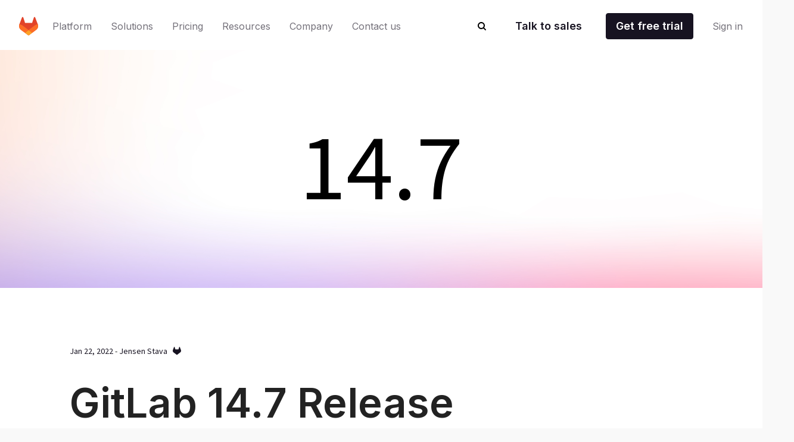

--- FILE ---
content_type: text/html
request_url: https://about.gitlab.com/releases/2022/01/22/gitlab-14-7-released/
body_size: 25741
content:
<!DOCTYPE html>
<html lang=en data-country-code="us">
<head>
<meta charset=UTF-8 />
<meta content='width=device-width, initial-scale=1.0' name=viewport />
<meta content='default-src &#39;self&#39; https: http:; script-src &#39;self&#39; &#39;unsafe-inline&#39; &#39;unsafe-eval&#39; https: http:; style-src &#39;self&#39; &#39;unsafe-inline&#39; https: http:; object-src https: http:; base-uri &#39;self&#39;; connect-src &#39;self&#39; https: http: wss: ws:; frame-src &#39;self&#39; https: http:; img-src &#39;self&#39; https: http: data:; manifest-src &#39;self&#39;; media-src &#39;self&#39; https: http:; worker-src &#39;self&#39; https: http:;' http-equiv=Content-Security-Policy />
<meta content='index, follow' name=robots />
<title>
GitLab 14.7 released with Streaming Audit Events, GitLab Runner compliance with FIPS 140-2, and Group Access Tokens
|
GitLab
</title>
<meta content='GitLab 14.7 released with Streaming Audit Events, GitLab Runner compliance with FIPS 140-2, Group Access Tokens, and much more!' name=description />
<meta content='GitLab 14.7 released with Streaming Audit Events, GitLab Runner compliance with FIPS 140-2, Group Access Tokens, and much more!' name='twitter:description'/>
<meta content='GitLab 14.7 released with Streaming Audit Events, GitLab Runner compliance with FIPS 140-2, Group Access Tokens, and much more!' property='og:description'/>
<meta content=GitLab property='og:site_name'/>
<meta content='GitLab 14.7 released with Streaming Audit Events, GitLab Runner compliance with FIPS 140-2, and Group Access Tokens' property='og:title'/>
<meta content='https://gitlab.com/gitlab-com/www-gitlab-com/' property='og:repo'/>
<meta content='https://gitlab.com/' property='og:instance'/>
<meta content='gitlab-com/www-gitlab-com/' property='og:path'/>
<meta content='releases/posts/2022-01-22-gitlab-14-7-released.html.md' property='og:relative_path'/>
<meta content='sites/uncategorized/' property='og:monorepo_site_path_fragment'/>
<meta content=article property='og:type'/>
<meta content='https://about.gitlab.com/releases/2022/01/22/gitlab-14-7-released/' property='og:url'/>
<meta content="https://about.gitlab.com/images/14_7/14_7-cover-image.jpeg" property="og:image">
<meta content="https://about.gitlab.com/images/14_7/14_7-cover-image.jpeg" name="twitter:image">
<meta content=summary_large_image name='twitter:card'/>
<meta content='@GitLab' name='twitter:site'/>
<meta content='GitLab 14.7 released with Streaming Audit Events, GitLab Runner compliance with FIPS 140-2, and Group Access Tokens' name='twitter:title'/>
<meta content='@GitLab' name='twitter:creator'/>
<link href='/atom.xml' rel=alternate title=Blog type='application/atom+xml'/>
<link href='/all-releases.xml' rel=alternate title='All Releases' type='application/atom+xml'/>
<link href='/security-releases.xml' rel=alternate title='Security Releases' type='application/atom+xml'/>
<link href='/releases.xml' rel=alternate title='Major Releases' type='application/atom+xml'/>
<link href='/ico/favicon.ico?cache=2022041' rel='shortcut icon'/>
<link href='/ico/favicon-192x192.png?cache=2022041' rel=icon sizes=192x192 type='image/png'/>
<link href='/ico/favicon-160x160.png?cache=2022041' rel=icon sizes=160x160 type='image/png'/>
<link href='/ico/favicon-96x96.png?cache=2022041' rel=icon sizes=96x96 type='image/png'/>
<link href='/ico/favicon-16x16.png?cache=2022041' rel=icon sizes=16x16 type='image/png'/>
<link href='/ico/favicon-32x32.png?cache=2022041' rel=icon sizes=32x32 type='image/png'/>
<link href='/ico/apple-touch-icon-57x57.png?cache=2022041' rel=apple-touch-icon sizes=57x57 />
<link href='/ico/apple-touch-icon-114x114.png?cache=2022041' rel=apple-touch-icon sizes=114x114 />
<link href='/ico/apple-touch-icon-72x72.png?cache=2022041' rel=apple-touch-icon sizes=72x72 />
<link href='/ico/apple-touch-icon-144x144.png?cache=2022041' rel=apple-touch-icon sizes=144x144 />
<link href='/ico/apple-touch-icon-60x60.png?cache=2022041' rel=apple-touch-icon sizes=60x60 />
<link href='/ico/apple-touch-icon-120x120.png?cache=2022041' rel=apple-touch-icon sizes=120x120 />
<link href='/ico/apple-touch-icon-76x76.png?cache=2022041' rel=apple-touch-icon sizes=76x76 />
<link href='/ico/apple-touch-icon-152x152.png?cache=2022041' rel=apple-touch-icon sizes=152x152 />
<link href='/ico/apple-touch-icon-180x180.png?cache=2022041' rel=apple-touch-icon sizes=180x180 />
<meta content='#554488' name=msapplication-TileColor />
<meta content='/ico/mstile-144x144.png?cache=2022041' name=msapplication-TileImage />
<meta content='/ico/browserconfig.xml' name=msapplication-config />
<script src='https://cdn.cookielaw.org/consent/7f944245-c5cd-4eed-a90e-dd955adfdd08/OtAutoBlock.js'></script>
<script charset=UTF-8 data-domain-script=7f944245-c5cd-4eed-a90e-dd955adfdd08 src='https://cdn.cookielaw.org/scripttemplates/otSDKStub.js'></script>
<script>
  //<![CDATA[
    function OptanonWrapper() { }
  //]]>
</script>
<script>
  //<![CDATA[
    window.dataLayer = window.dataLayer || []
    function gtag(){dataLayer.push(arguments);}
    gtag('consent', 'default', {
      'analytics_storage': 'denied',
      'ad_storage': 'denied',
      'functionality_storage': 'denied',
      'region': [ 'AT', 'BE', 'BG', 'HR', 'CY', 'CZ', 'DK', 'EE', 'FI', 'FR', 'DE', 'GR', 'HU', 'IE', 'IT', 'LV', 'LT', 'LU', 'MT', 'NL', 'PL', 'PT', 'RO', 'SK', 'SI', 'ES', 'SE', 'IS', 'LI', 'NO', 'GB', 'PE', 'RU'],
      'wait_for_update': 500
    });
    gtag('consent', 'default', {
      'analytics_storage': 'granted',
      'ad_storage': 'granted',
      'functionality_storage': 'granted',
      'wait_for_update': 500
    });
    
    window.geofeed = (options) => {
      dataLayer.push({
        'event' : 'OneTrustCountryLoad',
        'oneTrustCountryId': options.country.toString()
      })
    }
    
    const json = document.createElement('script');
    json.setAttribute('src', 'https://geolocation.onetrust.com/cookieconsentpub/v1/geo/location/geofeed');
    document.head.appendChild(json);
  //]]>
</script>
<script>document.documentElement.className = 'html--js'</script>
<script async='' src='//cdn.bizible.com/scripts/bizible.js'></script>
<script>
(function(i,s,o,g,r,a,m){i['GoogleAnalyticsObject']=r;i[r]=i[r]||function(){
(i[r].q=i[r].q||[]).push(arguments)},i[r].l=1*new Date();a=s.createElement(o),
m=s.getElementsByTagName(o)[0];a.async=1;a.src=g;m.parentNode.insertBefore(a,m)
})(window,document,'script','https://www.google-analytics.com/analytics.js','ga');
ga('create', 'UA-37019925-1', 'auto', {allowLinker: true});
ga('require', 'GTM-WC3ZR2P');
</script>
<script>
(function(w,d,s,l,i){w[l]=w[l]||[];w[l].push({'gtm.start':
new Date().getTime(),event:'gtm.js'});var f=d.getElementsByTagName(s)[0],
j=d.createElement(s),dl=l!='dataLayer'?'&l='+l:'';j.async=true;j.src=
'https://www.googletagmanager.com/gtm.js?id='+i+dl;f.parentNode.insertBefore(j,f);
})(window,document,'script','dataLayer','GTM-NJXWQL');
</script>
<script>
(function(w,d,t,u,n,s,e){w['SwiftypeObject']=n;w[n]=w[n]||function(){
(w[n].q=w[n].q||[]).push(arguments);};s=d.createElement(t);
e=d.getElementsByTagName(t)[0];s.async=1;s.src=u;e.parentNode.insertBefore(s,e);
})(window,document,'script','//s.swiftypecdn.com/install/v2/st.js','_st');
_st('install','5geYbhTxNzL5dsekC-B-','2.0.0');
</script>
<link href='https://about.gitlab.com/releases/2022/01/22/gitlab-14-7-released/' rel=canonical />
<link href='//fonts.googleapis.com/css?family=Source+Sans+Pro:200,300,400,500,600,700' rel=stylesheet />
<link crossorigin=anonymous href='https://use.fontawesome.com/releases/v6.6.0/css/all.css' integrity='sha384-h/hnnw1Bi4nbpD6kE7nYfCXzovi622sY5WBxww8ARKwpdLj5kUWjRuyiXaD1U2JT' rel=stylesheet />
<link href='https://cdnjs.cloudflare.com/ajax/libs/tiny-slider/2.8.7/tiny-slider.css' rel=stylesheet />
<link href="/stylesheets/styles.css" rel=stylesheet />

<link href="/stylesheets/slippers.css?cacheBust=86000556" rel=stylesheet />
<link href="/stylesheets/be-navigation.css?cacheBust=86000556" rel=stylesheet />
<link href="/stylesheets/handbook.css" rel=stylesheet />
<link href="/stylesheets/navigation-helpers.css" rel=stylesheet />
<link href='/stylesheets/release-posts.css' rel=stylesheet />
</head>
<body data-spy=scroll data-target='.qnav'>
<noscript>
<iframe height=0 src='//www.googletagmanager.com/ns.html?id=GTM-NJXWQL' style='display:none;visibility:hidden' width=0></iframe>
</noscript>
<template id=be-nav>
<div id=be-nav-target>
<slp-navigation></slp-navigation>
</div>
</template>
<nav class='slp-sticky slp-left-0 slp-right-0 slp-top-0 slp-bg-white slp-z-90' id=global-nav style='z-index: 1000000;'>
<be-navigation></be-navigation>
</nav>
<div class='search-box js-search-box'>
<i class='fa fa-search search-box-icon'></i>
<input class='search-input js-search st-header' placeholder='Search...'/>
<button aria-label='Close search' class='search-close js-search-toggle' type=button>
<i class='fa fa-times'></i>
</button>
</div>
<script src='/javascripts/be-navigation.js?cacheBust=86000556'></script>

<div class='blog article release-post-refresh'>
<div class=cover style='background-image: url(/images/release-layout-gradient.png);'>
<div class=overlay-dark>
<div class='wrapper header'>
<div class='release-number release-number-dark'>
14.7
</div>
</div>
</div>
</div>

<div class='wrapper body'>
<div class=content>
<div class=release-header>
<div class=release-post-section>
<div class=release-meta-info>
<span class=date>
Jan 22, 2022
</span>
<span>-</span>
<span class='author dark-header'>
<a href="/company/team/#jstava">Jensen Stava</a>
<a href="https://gitlab.com/jstava"><span>&nbsp;</span>
<span class=sr-only>
Jensen Stava
</span>
<span class='author-gitlab dark-header'>
<i class='fab fa-gitlab'></i>
</span>
</a></span>
</div>
<h1>
GitLab 14.7 Release
</h1>
<h2 class=slp-text-heading2-bold>
GitLab 14.7 released with Streaming Audit Events, GitLab Runner compliance with FIPS 140-2, and Group Access Tokens
</h2>
<p class=description>
GitLab 14.7 released with Streaming Audit Events, GitLab Runner compliance with FIPS 140-2, Group Access Tokens, and much more!
</p>
</div>
</div>

<section class=release-post-section id=intro-section>
<div id=intro>

<p>Today, we are excited to announce the release of GitLab 14.7 with <a href="#streaming-audit-events">Streaming Audit Events</a>, <a href="#gitlab-runner-compliant-with-fips-140-2">GitLab Runner compliance with FIPS 140-2</a>, <a href="#group-access-tokens">Group Access Tokens</a> and much more!</p>
<p>These are just a few highlights from the 25+ improvements in this release. Read on to check out all of the great updates.</p>
<p>To preview what's coming in next month’s release, check out our <a href="/releases/whats-new/">Upcoming Releases page</a>, which includes our 14.8 release kickoff video.</p>
</div>
<div class='panel panel-default twitter-block'>
<a class='twitter-block-link panel-body' href='http://twitter.com/share?text=GitLab+14.7+released+with+Streaming+Audit+Events%2C+GitLab+Runner+compliance+with+FIPS+140-2%2C+and+Group+Access+Tokens&amp;url=https://about.gitlab.com/releases/2022/01/22/gitlab-14-7-released/&amp;hashtags=' rel=nofollow target=_blank title='Tweet!'>
<span class='twitter-text pull-left'>
GitLab 14.7 released with Streaming Audit Events, GitLab Runner compliance with FIPS 140-2, and Group Access Tokens
</span>
<span class=click-to-tweet>
Click to tweet!
<i class='fab fa-twitter'></i>
</span>
</a>
</div>
</section>


<p class='cta text-center'>
<a href="/events/" class="btn btn-red webcast-button" target=_blank>Join us for an upcoming event</a>
</p>

<section class='notable-contributor gray-section' id=mvp>
<div class=release-post-section>
<img src="/images/notable-contributor-logo.svg" alt="GitLab Notable Contributor badge"/>
<h2 class=refresh-h3 id=notable-contributor>
<a class=header-link href='#notable-contributor'>
<i class='fas fa-link'></i>
<span class=sr-only>
Notable Contributor
</span>
</a>
This month's
<a href='https://contributors.gitlab.com/docs/notable-contributors'>Notable Contributor</a>
is awarded to
<a href="https://gitlab.com/fh1ch">Fabio Huser</a>
</h2>
<p>Fabio added support for group access tokens, including a <a href="https://gitlab.com/gitlab-org/gitlab/-/merge_requests/77449">UI</a> and a <a href="https://gitlab.com/gitlab-org/gitlab/-/merge_requests/77236">REST API</a>. The enormity of this contribution shows the breadth of effort this contribution spanned in: <a href="https://gitlab.com/groups/gitlab-org/-/epics/3055">one epic</a>, three issues, and over 250 community upvotes for this feature!</p>
<p>Previously, access tokens were only available at the project level. There was a workaround that allowed self-managed admins to generate a group access token via the rails console, but that left our SaaS customers in the dark.</p>
<p>Fabio’s contribution allows any user with the proper privileges to <a href="https://docs.gitlab.com/ee/user/group/settings/group_access_tokens.html">generate access tokens</a> at the group level. These tokens can be generated with a pre-defined <a href="https://docs.gitlab.com/ee/user/permissions.html">role</a>, expiration date, and scope.</p>
<p>Thank you, Fabio, for your incredible contribution! 🙌</p>
</div>
</section>

<section class='top-feature release-post-section refresh-purple-background' id=top-feature>
<div class=release-post-section>
<h2 class=features-released id=key-features-released>
<a class=header-link href='#key-features'>
<i class='fas fa-link'></i>
<span class=sr-only>
14.7
</span>
</a>
Key improvements released in GitLab 14.7
</h2>
</div>
</section>

<section class='release-post-section refresh-purple-background' id=primary-features>
<div class=subtitle-row>
<h2 class=refresh-h3 id=gitlab-runner-compliant-with-fips-140-2>
<a class=header-link href='#gitlab-runner-compliant-with-fips-140-2'>
<i class='fas fa-link'></i>
<span class=sr-only>
<p>GitLab Runner compliant with FIPS 140-2</p>
</span>
</a>
<p>GitLab Runner compliant with FIPS 140-2</p>
</h2>
</div>
<div class=release-row>
<div class=column>
<div class=badge-with-tiers>
<span class=stage-badge data-placement=auto data-toggle=tooltip title=Verify>
<svg id=Layer_1 data-name="Layer 1" xmlns="http://www.w3.org/2000/svg" viewBox="0 0 46 46"><path d="M10.92,17.32a3.67,3.67,0,0,0-2.39-3.43,14.76,14.76,0,0,1,27.89-3.28,1,1,0,1,0,1.81-.83,16.75,16.75,0,0,0-31.7,3.94,3.66,3.66,0,0,0-2.79,2.6H1a1,1,0,0,0,0,2H3.74a3.66,3.66,0,0,0,7.18-1ZM7.25,19a1.67,1.67,0,1,1,1.67-1.67A1.67,1.67,0,0,1,7.25,19Z"/><path d="M45,16.32H42.26a3.66,3.66,0,1,0-5,4.32,14.68,14.68,0,0,1-5.43,8,.94.94,0,0,0-.19.14,14.76,14.76,0,0,1-21.36-4.59,1,1,0,0,0-1.73,1A16.78,16.78,0,0,0,31.32,31.3v12L23.48,39a1,1,0,0,0-1,0L14.68,43.3V34.44a1,1,0,0,0-2,0V45a1,1,0,0,0,1.49.88L23,41l8.83,4.89a1.07,1.07,0,0,0,.49.12,1.06,1.06,0,0,0,.51-.14,1,1,0,0,0,.49-.86V30a16.7,16.7,0,0,0,5.89-9,3.64,3.64,0,0,0,3-2.62H45a1,1,0,0,0,0-2ZM38.75,19a1.67,1.67,0,1,1,1.67-1.67A1.67,1.67,0,0,1,38.75,19Z"/><path d="M26.57,13.6l-5.31,5.31-1.83-1.82A1,1,0,0,0,18,18.5L20.55,21A1,1,0,0,0,22,21l6-6a1,1,0,0,0-1.41-1.41Z"/></svg>
<span class=sr-only>
stage-badge
</span>
</span>
<div class='badge-container dark'>
<div class=badge-container-type>GitLab.com</div>
<div class=top-row>
<a data-ga-location=body data-ga-name=free data-placement=top data-toggle=tooltip href='/pricing/?deployment=saas' title='Not available in GitLab.com Free'>
<div class=badge><svg width=16 height=16 viewBox="0 0 16 16" fill=none xmlns="http://www.w3.org/2000/svg">
<path d="M11.2929 3.29289C11.6834 2.90237 12.3166 2.90237 12.7071 3.29289C13.0976 3.68342 13.0976 4.31658 12.7071 4.70711L9.41421 8L12.7071 11.2929C13.0976 11.6834 13.0976 12.3166 12.7071 12.7071C12.3166 13.0976 11.6834 13.0976 11.2929 12.7071L8 9.41421L4.70711 12.7071C4.31658 13.0976 3.68342 13.0976 3.29289 12.7071C2.90237 12.3166 2.90237 11.6834 3.29289 11.2929L6.58579 8L3.29289 4.70711C2.90237 4.31658 2.90237 3.68342 3.29289 3.29289C3.68342 2.90237 4.31658 2.90237 4.70711 3.29289L8 6.58579L11.2929 3.29289Z" fill="#333333"/>
</svg>
Free</div>
</a>
<a data-ga-location=body data-ga-name=premium data-placement=top data-toggle=tooltip href='/pricing/?deployment=saas' title='Not available in GitLab.com Premium'>
<div class=badge><svg width=16 height=16 viewBox="0 0 16 16" fill=none xmlns="http://www.w3.org/2000/svg">
<path d="M11.2929 3.29289C11.6834 2.90237 12.3166 2.90237 12.7071 3.29289C13.0976 3.68342 13.0976 4.31658 12.7071 4.70711L9.41421 8L12.7071 11.2929C13.0976 11.6834 13.0976 12.3166 12.7071 12.7071C12.3166 13.0976 11.6834 13.0976 11.2929 12.7071L8 9.41421L4.70711 12.7071C4.31658 13.0976 3.68342 13.0976 3.29289 12.7071C2.90237 12.3166 2.90237 11.6834 3.29289 11.2929L6.58579 8L3.29289 4.70711C2.90237 4.31658 2.90237 3.68342 3.29289 3.29289C3.68342 2.90237 4.31658 2.90237 4.70711 3.29289L8 6.58579L11.2929 3.29289Z" fill="#333333"/>
</svg>
Premium</div>
</a>
<a data-ga-location=body data-ga-name=ultimate data-placement=top data-toggle=tooltip href='/pricing/?deployment=saas' title='Not available in GitLab.com Ultimate'>
<div class=badge><svg width=16 height=16 viewBox="0 0 16 16" fill=none xmlns="http://www.w3.org/2000/svg">
<path d="M11.2929 3.29289C11.6834 2.90237 12.3166 2.90237 12.7071 3.29289C13.0976 3.68342 13.0976 4.31658 12.7071 4.70711L9.41421 8L12.7071 11.2929C13.0976 11.6834 13.0976 12.3166 12.7071 12.7071C12.3166 13.0976 11.6834 13.0976 11.2929 12.7071L8 9.41421L4.70711 12.7071C4.31658 13.0976 3.68342 13.0976 3.29289 12.7071C2.90237 12.3166 2.90237 11.6834 3.29289 11.2929L6.58579 8L3.29289 4.70711C2.90237 4.31658 2.90237 3.68342 3.29289 3.29289C3.68342 2.90237 4.31658 2.90237 4.70711 3.29289L8 6.58579L11.2929 3.29289Z" fill="#333333"/>
</svg>
Ultimate</div>
</a>
</div>
<div class=badge-container-type>Self-Managed</div>
<div class=top-row>
<a data-ga-location=body data-ga-name=free data-placement=top data-toggle=tooltip href='/pricing/?deployment=self-managed-deployment' title='Available in GitLab Self-Managed Free'>
<div class='badge available'><svg width=11 height=8 viewBox="0 0 11 8" fill=none xmlns="http://www.w3.org/2000/svg">
<path fill-rule=evenodd clip-rule=evenodd d="M10.7071 0.292893C11.0976 0.683417 11.0976 1.31658 10.7071 1.70711L4.70711 7.70711C4.31658 8.09763 3.68342 8.09763 3.29289 7.70711L0.292893 4.70711C-0.0976311 4.31658 -0.0976311 3.68342 0.292893 3.29289C0.683417 2.90237 1.31658 2.90237 1.70711 3.29289L4 5.58579L9.29289 0.292893C9.68342 -0.0976311 10.3166 -0.0976311 10.7071 0.292893Z" fill=currentColor />
</svg>
Free</div>
</a>
<a data-ga-location=body data-ga-name=premium data-placement=top data-toggle=tooltip href='/pricing/?deployment=self-managed-deployment' title='Available in GitLab Self-Managed Premium'>
<div class='badge available'><svg width=11 height=8 viewBox="0 0 11 8" fill=none xmlns="http://www.w3.org/2000/svg">
<path fill-rule=evenodd clip-rule=evenodd d="M10.7071 0.292893C11.0976 0.683417 11.0976 1.31658 10.7071 1.70711L4.70711 7.70711C4.31658 8.09763 3.68342 8.09763 3.29289 7.70711L0.292893 4.70711C-0.0976311 4.31658 -0.0976311 3.68342 0.292893 3.29289C0.683417 2.90237 1.31658 2.90237 1.70711 3.29289L4 5.58579L9.29289 0.292893C9.68342 -0.0976311 10.3166 -0.0976311 10.7071 0.292893Z" fill=currentColor />
</svg>
Premium</div>
</a>
<a data-ga-location=body data-ga-name=ultimate data-placement=top data-toggle=tooltip href='/pricing/?deployment=self-managed-deployment' title='Available in GitLab Self-Managed Ultimate'>
<div class='badge available'><svg width=11 height=8 viewBox="0 0 11 8" fill=none xmlns="http://www.w3.org/2000/svg">
<path fill-rule=evenodd clip-rule=evenodd d="M10.7071 0.292893C11.0976 0.683417 11.0976 1.31658 10.7071 1.70711L4.70711 7.70711C4.31658 8.09763 3.68342 8.09763 3.29289 7.70711L0.292893 4.70711C-0.0976311 4.31658 -0.0976311 3.68342 0.292893 3.29289C0.683417 2.90237 1.31658 2.90237 1.70711 3.29289L4 5.58579L9.29289 0.292893C9.68342 -0.0976311 10.3166 -0.0976311 10.7071 0.292893Z" fill=currentColor />
</svg>
Ultimate</div>
</a>
</div>
<div class=badge-container-type>GitLab Dedicated</div>
<div class=bottom-row>
<a data-ga-location=body data-ga-name=dedicated-ultimate data-placement=top data-toggle=tooltip href='/pricing/?deployment=dedicated' title='Not available in GitLab Dedicated'>
<div class=badge>
<svg width=16 height=16 viewBox="0 0 16 16" fill=none xmlns="http://www.w3.org/2000/svg">
<path d="M11.2929 3.29289C11.6834 2.90237 12.3166 2.90237 12.7071 3.29289C13.0976 3.68342 13.0976 4.31658 12.7071 4.70711L9.41421 8L12.7071 11.2929C13.0976 11.6834 13.0976 12.3166 12.7071 12.7071C12.3166 13.0976 11.6834 13.0976 11.2929 12.7071L8 9.41421L4.70711 12.7071C4.31658 13.0976 3.68342 13.0976 3.29289 12.7071C2.90237 12.3166 2.90237 11.6834 3.29289 11.2929L6.58579 8L3.29289 4.70711C2.90237 4.31658 2.90237 3.68342 3.29289 3.29289C3.68342 2.90237 4.31658 2.90237 4.70711 3.29289L8 6.58579L11.2929 3.29289Z" fill="#333333"/>
</svg>
Ultimate
</div>
</a>
</div>
</div>
</div>
<p>For some GitLab customers, U.S. government regulatory requirements require the use of FIPS (Federal Information Processing Standards) compliant software. The FIPS 140-2 and FIPS 140-3 publications define the security requirements for cryptographic modules used in computer and telecommunication systems, and within cyber systems that protect sensitive information. GitLab Runner is now FIPS 140-2 compliant for AMD64 compute architectures and Red Hat Enterprise Linux (RHEL) distributions. Refer to <a href="https://gitlab.com/groups/gitlab-org/-/epics/5104">this epic</a> to follow the discussions about making GitLab FIPS compliant.</p>
<div class='row reference-buttons'>
<div class='col-md-12 col-sm-12'>
<a class='btn btn-default btn-sm product-icon' href='https://docs.gitlab.com/runner/install/index.html#fips-compliant-gitlab-runner' target=_blank>
<svg width=16 height=16 viewBox="0 0 16 16" xmlns="http://www.w3.org/2000/svg"><path d="M5 1h4.244a2 2 0 0 1 1.434.606l2.756 2.834A2 2 0 0 1 14 5.835V12a3 3 0 0 1-3 3H5a3 3 0 0 1-3-3V4a3 3 0 0 1 3-3zm0 2a1 1 0 0 0-1 1v8a1 1 0 0 0 1 1h6a1 1 0 0 0 1-1V5.835L9.244 3H5zm1.5 7h3a.5.5 0 1 1 0 1h-3a.5.5 0 1 1 0-1zm0-2h2a.5.5 0 0 1 0 1h-2a.5.5 0 0 1 0-1zM8 2l3 1.995L13 7H9a1 1 0 0 1-1-1V2z"/></svg>
Documentation
</a>
<a class='btn btn-default btn-sm product-icon' href='https://gitlab.com/gitlab-org/gitlab-runner/-/issues/27886' target=_blank>
<svg width=16 height=16 viewBox="0 0 16 16" xmlns="http://www.w3.org/2000/svg"><path d="M10.892 3.072l1.048.185a3 3 0 0 1 2.433 3.476l-.868 4.924a3 3 0 0 1-3.12 2.474A3.98 3.98 0 0 0 11 12.03a.999.999 0 0 0 .535-.72l.869-4.924a1 1 0 0 0-.811-1.158L11 5.122V4c0-.32-.037-.63-.108-.928zM4 1h3a3 3 0 0 1 3 3v8a3 3 0 0 1-3 3H4a3 3 0 0 1-3-3V4a3 3 0 0 1 3-3zm0 2a1 1 0 0 0-1 1v8a1 1 0 0 0 1 1h3a1 1 0 0 0 1-1V4a1 1 0 0 0-1-1H4z"/></svg>
Issue
</a>
</div>
</div>
</div>
<div class=column>
<figure class=video_container>
<iframe allowfullscreen=true frameborder=0 src='https://www.youtube-nocookie.com/embed/lunhGQxVJHM?rel=0'></iframe>
</figure>
</div>
</div>
<div class=subtitle-row>
<h2 id=streaming-audit-events>
<a class=header-link href='#streaming-audit-events'>
<i class='fas fa-link'></i>
<span class=sr-only>
<p>Streaming audit events</p>
</span>
</a>
<p>Streaming audit events</p>
</h2>
</div>
<div class='release-row image-left'>
<div class='column text-column'>
<div class=badge-with-tiers>
<span class=stage-badge data-placement=auto data-toggle=tooltip title=Foundations>
<svg id=Layer_1 data-name="Layer 1" xmlns="http://www.w3.org/2000/svg" viewBox="0 0 46 46"><path d="M45,44H34V17h7V40a1,1,0,0,0,2,0V16a1,1,0,0,0-1-1H33a1,1,0,0,0-1,1V44H19.5V25h7V40a1,1,0,1,0,2,0V24a1,1,0,0,0-1-1h-9a1,1,0,0,0-1,1V44H5V21h7V40a1,1,0,0,0,2,0V20a1,1,0,0,0-1-1H4a1,1,0,0,0-1,1V44H1a1,1,0,0,0,0,2H45a1,1,0,0,0,0-2Z"/><path d="M1,10.49H5.16a3.48,3.48,0,0,0,6.3.84l8.05,2.23a3.5,3.5,0,0,0,7-.07,3.57,3.57,0,0,0-.08-.74L35.08,8a3.48,3.48,0,0,0,5.76-1.52H45a1,1,0,0,0,0-2H40.84a3.49,3.49,0,0,0-6.84,1,3.33,3.33,0,0,0,.1.78L25.46,11A3.46,3.46,0,0,0,23,10a3.5,3.5,0,0,0-3,1.64L12,9.4a3.49,3.49,0,0,0-6.83-.91H1a1,1,0,0,0,0,2ZM37.5,4A1.5,1.5,0,1,1,36,5.49,1.5,1.5,0,0,1,37.5,4ZM23,12a1.5,1.5,0,0,1,1.3.76s0,0,0,0v0a1.5,1.5,0,1,1-2.82.7A1.5,1.5,0,0,1,23,12ZM8.5,8A1.5,1.5,0,1,1,7,9.49,1.5,1.5,0,0,1,8.5,8Z"/></svg>
<span class=sr-only>
stage-badge
</span>
</span>
<div class='badge-container dark'>
<div class=badge-container-type>GitLab.com</div>
<div class=top-row>
<a data-ga-location=body data-ga-name=free data-placement=top data-toggle=tooltip href='/pricing/?deployment=saas' title='Not available in GitLab.com Free'>
<div class=badge><svg width=16 height=16 viewBox="0 0 16 16" fill=none xmlns="http://www.w3.org/2000/svg">
<path d="M11.2929 3.29289C11.6834 2.90237 12.3166 2.90237 12.7071 3.29289C13.0976 3.68342 13.0976 4.31658 12.7071 4.70711L9.41421 8L12.7071 11.2929C13.0976 11.6834 13.0976 12.3166 12.7071 12.7071C12.3166 13.0976 11.6834 13.0976 11.2929 12.7071L8 9.41421L4.70711 12.7071C4.31658 13.0976 3.68342 13.0976 3.29289 12.7071C2.90237 12.3166 2.90237 11.6834 3.29289 11.2929L6.58579 8L3.29289 4.70711C2.90237 4.31658 2.90237 3.68342 3.29289 3.29289C3.68342 2.90237 4.31658 2.90237 4.70711 3.29289L8 6.58579L11.2929 3.29289Z" fill="#333333"/>
</svg>
Free</div>
</a>
<a data-ga-location=body data-ga-name=premium data-placement=top data-toggle=tooltip href='/pricing/?deployment=saas' title='Not available in GitLab.com Premium'>
<div class=badge><svg width=16 height=16 viewBox="0 0 16 16" fill=none xmlns="http://www.w3.org/2000/svg">
<path d="M11.2929 3.29289C11.6834 2.90237 12.3166 2.90237 12.7071 3.29289C13.0976 3.68342 13.0976 4.31658 12.7071 4.70711L9.41421 8L12.7071 11.2929C13.0976 11.6834 13.0976 12.3166 12.7071 12.7071C12.3166 13.0976 11.6834 13.0976 11.2929 12.7071L8 9.41421L4.70711 12.7071C4.31658 13.0976 3.68342 13.0976 3.29289 12.7071C2.90237 12.3166 2.90237 11.6834 3.29289 11.2929L6.58579 8L3.29289 4.70711C2.90237 4.31658 2.90237 3.68342 3.29289 3.29289C3.68342 2.90237 4.31658 2.90237 4.70711 3.29289L8 6.58579L11.2929 3.29289Z" fill="#333333"/>
</svg>
Premium</div>
</a>
<a data-ga-location=body data-ga-name=ultimate data-placement=top data-toggle=tooltip href='/pricing/?deployment=saas' title='Available in GitLab.com Ultimate'>
<div class='badge available'><svg width=11 height=8 viewBox="0 0 11 8" fill=none xmlns="http://www.w3.org/2000/svg">
<path fill-rule=evenodd clip-rule=evenodd d="M10.7071 0.292893C11.0976 0.683417 11.0976 1.31658 10.7071 1.70711L4.70711 7.70711C4.31658 8.09763 3.68342 8.09763 3.29289 7.70711L0.292893 4.70711C-0.0976311 4.31658 -0.0976311 3.68342 0.292893 3.29289C0.683417 2.90237 1.31658 2.90237 1.70711 3.29289L4 5.58579L9.29289 0.292893C9.68342 -0.0976311 10.3166 -0.0976311 10.7071 0.292893Z" fill=currentColor />
</svg>
Ultimate</div>
</a>
</div>
<div class=badge-container-type>Self-Managed</div>
<div class=top-row>
<a data-ga-location=body data-ga-name=free data-placement=top data-toggle=tooltip href='/pricing/?deployment=self-managed-deployment' title='Not available in GitLab Self-Managed Free'>
<div class=badge><svg width=16 height=16 viewBox="0 0 16 16" fill=none xmlns="http://www.w3.org/2000/svg">
<path d="M11.2929 3.29289C11.6834 2.90237 12.3166 2.90237 12.7071 3.29289C13.0976 3.68342 13.0976 4.31658 12.7071 4.70711L9.41421 8L12.7071 11.2929C13.0976 11.6834 13.0976 12.3166 12.7071 12.7071C12.3166 13.0976 11.6834 13.0976 11.2929 12.7071L8 9.41421L4.70711 12.7071C4.31658 13.0976 3.68342 13.0976 3.29289 12.7071C2.90237 12.3166 2.90237 11.6834 3.29289 11.2929L6.58579 8L3.29289 4.70711C2.90237 4.31658 2.90237 3.68342 3.29289 3.29289C3.68342 2.90237 4.31658 2.90237 4.70711 3.29289L8 6.58579L11.2929 3.29289Z" fill="#333333"/>
</svg>
Free</div>
</a>
<a data-ga-location=body data-ga-name=premium data-placement=top data-toggle=tooltip href='/pricing/?deployment=self-managed-deployment' title='Not available in GitLab Self-Managed Premium'>
<div class=badge><svg width=16 height=16 viewBox="0 0 16 16" fill=none xmlns="http://www.w3.org/2000/svg">
<path d="M11.2929 3.29289C11.6834 2.90237 12.3166 2.90237 12.7071 3.29289C13.0976 3.68342 13.0976 4.31658 12.7071 4.70711L9.41421 8L12.7071 11.2929C13.0976 11.6834 13.0976 12.3166 12.7071 12.7071C12.3166 13.0976 11.6834 13.0976 11.2929 12.7071L8 9.41421L4.70711 12.7071C4.31658 13.0976 3.68342 13.0976 3.29289 12.7071C2.90237 12.3166 2.90237 11.6834 3.29289 11.2929L6.58579 8L3.29289 4.70711C2.90237 4.31658 2.90237 3.68342 3.29289 3.29289C3.68342 2.90237 4.31658 2.90237 4.70711 3.29289L8 6.58579L11.2929 3.29289Z" fill="#333333"/>
</svg>
Premium</div>
</a>
<a data-ga-location=body data-ga-name=ultimate data-placement=top data-toggle=tooltip href='/pricing/?deployment=self-managed-deployment' title='Available in GitLab Self-Managed Ultimate'>
<div class='badge available'><svg width=11 height=8 viewBox="0 0 11 8" fill=none xmlns="http://www.w3.org/2000/svg">
<path fill-rule=evenodd clip-rule=evenodd d="M10.7071 0.292893C11.0976 0.683417 11.0976 1.31658 10.7071 1.70711L4.70711 7.70711C4.31658 8.09763 3.68342 8.09763 3.29289 7.70711L0.292893 4.70711C-0.0976311 4.31658 -0.0976311 3.68342 0.292893 3.29289C0.683417 2.90237 1.31658 2.90237 1.70711 3.29289L4 5.58579L9.29289 0.292893C9.68342 -0.0976311 10.3166 -0.0976311 10.7071 0.292893Z" fill=currentColor />
</svg>
Ultimate</div>
</a>
</div>
<div class=badge-container-type>GitLab Dedicated</div>
<div class=bottom-row>
<a data-ga-location=body data-ga-name=dedicated-ultimate data-placement=top data-toggle=tooltip href='/pricing/?deployment=dedicated' title='Not available in GitLab Dedicated'>
<div class=badge>
<svg width=16 height=16 viewBox="0 0 16 16" fill=none xmlns="http://www.w3.org/2000/svg">
<path d="M11.2929 3.29289C11.6834 2.90237 12.3166 2.90237 12.7071 3.29289C13.0976 3.68342 13.0976 4.31658 12.7071 4.70711L9.41421 8L12.7071 11.2929C13.0976 11.6834 13.0976 12.3166 12.7071 12.7071C12.3166 13.0976 11.6834 13.0976 11.2929 12.7071L8 9.41421L4.70711 12.7071C4.31658 13.0976 3.68342 13.0976 3.29289 12.7071C2.90237 12.3166 2.90237 11.6834 3.29289 11.2929L6.58579 8L3.29289 4.70711C2.90237 4.31658 2.90237 3.68342 3.29289 3.29289C3.68342 2.90237 4.31658 2.90237 4.70711 3.29289L8 6.58579L11.2929 3.29289Z" fill="#333333"/>
</svg>
Ultimate
</div>
</a>
</div>
</div>
</div>
<p>You can now stream audit events to a destination of your choosing! This is a
great way to correlate GitLab audit events with other data streams you have, maintain a
backup of audit events, or build out your own automation to take action when a specific audit event happens.</p>
<p>You can specify an HTTPS endpoint with our new GraphQL API and events are sent to it
as webhooks. These messages contain the same information as the Audit Events UI
about what type of change happened, when it happened, who was involved, as well as some
additional metadata.</p>
<p>After you receive those messages, you can filter based on person, type, or inject that data
into another third-party tool. This is a great way to trigger any custom automation you have built if, for example,
a new user is created or a key setting is changed. We’re excited to see what you use streaming audit
events for and would love to hear from you about it! Let us know by commenting on the <a href="https://gitlab.com/groups/gitlab-org/-/epics/5925">epic</a>.</p>
<div class='row reference-buttons'>
<div class='col-md-12 col-sm-12'>
<a class='btn btn-default btn-sm product-icon' href='https://docs.gitlab.com/ee/administration/audit_event_streaming.html' target=_blank>
<svg width=16 height=16 viewBox="0 0 16 16" xmlns="http://www.w3.org/2000/svg"><path d="M5 1h4.244a2 2 0 0 1 1.434.606l2.756 2.834A2 2 0 0 1 14 5.835V12a3 3 0 0 1-3 3H5a3 3 0 0 1-3-3V4a3 3 0 0 1 3-3zm0 2a1 1 0 0 0-1 1v8a1 1 0 0 0 1 1h6a1 1 0 0 0 1-1V5.835L9.244 3H5zm1.5 7h3a.5.5 0 1 1 0 1h-3a.5.5 0 1 1 0-1zm0-2h2a.5.5 0 0 1 0 1h-2a.5.5 0 0 1 0-1zM8 2l3 1.995L13 7H9a1 1 0 0 1-1-1V2z"/></svg>
Documentation
</a>
<a class='btn btn-default btn-sm product-icon' href='https://gitlab.com/groups/gitlab-org/-/epics/6122' target=_blank>
<svg width=16 height=16 viewBox="0 0 16 16" xmlns="http://www.w3.org/2000/svg"><path d="M5.156 4l-.811 2h7.31l-.811-2H5.156zM4.55 2h6.9c.368 0 .702.235.85.6l1.622 4c.205.505-.009 1.095-.478 1.316a.87.87 0 0 1-.371.084H2.927C2.415 8 2 7.552 2 7c0-.138.026-.274.078-.4l1.622-4c.148-.365.481-.6.85-.6zM3 9h10a1 1 0 0 1 0 2H3a1 1 0 0 1 0-2zm0 3h10a1 1 0 0 1 0 2H3a1 1 0 0 1 0-2z"/></svg>
Epic
</a>
</div>
</div>
</div>
<div class='column image-column'>
<figure class=video_container>
<iframe allowfullscreen=true frameborder=0 src='https://www.youtube.com/embed/ke4vWKRynNA?rel=0'></iframe>
</figure>
</div>
</div>
<div class=subtitle-row>
<h2 class=refresh-h3 id=group-access-tokens>
<a class=header-link href='#group-access-tokens'>
<i class='fas fa-link'></i>
<span class=sr-only>
<p>Group access tokens</p>
</span>
</a>
<p>Group access tokens</p>
</h2>
</div>
<div class=release-row>
<div class=column>
<div class=badge-with-tiers>
<span class=stage-badge data-placement=auto data-toggle=tooltip title=Foundations>
<svg id=Layer_1 data-name="Layer 1" xmlns="http://www.w3.org/2000/svg" viewBox="0 0 46 46"><path d="M45,44H34V17h7V40a1,1,0,0,0,2,0V16a1,1,0,0,0-1-1H33a1,1,0,0,0-1,1V44H19.5V25h7V40a1,1,0,1,0,2,0V24a1,1,0,0,0-1-1h-9a1,1,0,0,0-1,1V44H5V21h7V40a1,1,0,0,0,2,0V20a1,1,0,0,0-1-1H4a1,1,0,0,0-1,1V44H1a1,1,0,0,0,0,2H45a1,1,0,0,0,0-2Z"/><path d="M1,10.49H5.16a3.48,3.48,0,0,0,6.3.84l8.05,2.23a3.5,3.5,0,0,0,7-.07,3.57,3.57,0,0,0-.08-.74L35.08,8a3.48,3.48,0,0,0,5.76-1.52H45a1,1,0,0,0,0-2H40.84a3.49,3.49,0,0,0-6.84,1,3.33,3.33,0,0,0,.1.78L25.46,11A3.46,3.46,0,0,0,23,10a3.5,3.5,0,0,0-3,1.64L12,9.4a3.49,3.49,0,0,0-6.83-.91H1a1,1,0,0,0,0,2ZM37.5,4A1.5,1.5,0,1,1,36,5.49,1.5,1.5,0,0,1,37.5,4ZM23,12a1.5,1.5,0,0,1,1.3.76s0,0,0,0v0a1.5,1.5,0,1,1-2.82.7A1.5,1.5,0,0,1,23,12ZM8.5,8A1.5,1.5,0,1,1,7,9.49,1.5,1.5,0,0,1,8.5,8Z"/></svg>
<span class=sr-only>
stage-badge
</span>
</span>
<div class='badge-container dark'>
<div class=badge-container-type>GitLab.com</div>
<div class=top-row>
<a data-ga-location=body data-ga-name=free data-placement=top data-toggle=tooltip href='/pricing/?deployment=saas' title='Not available in GitLab.com Free'>
<div class=badge><svg width=16 height=16 viewBox="0 0 16 16" fill=none xmlns="http://www.w3.org/2000/svg">
<path d="M11.2929 3.29289C11.6834 2.90237 12.3166 2.90237 12.7071 3.29289C13.0976 3.68342 13.0976 4.31658 12.7071 4.70711L9.41421 8L12.7071 11.2929C13.0976 11.6834 13.0976 12.3166 12.7071 12.7071C12.3166 13.0976 11.6834 13.0976 11.2929 12.7071L8 9.41421L4.70711 12.7071C4.31658 13.0976 3.68342 13.0976 3.29289 12.7071C2.90237 12.3166 2.90237 11.6834 3.29289 11.2929L6.58579 8L3.29289 4.70711C2.90237 4.31658 2.90237 3.68342 3.29289 3.29289C3.68342 2.90237 4.31658 2.90237 4.70711 3.29289L8 6.58579L11.2929 3.29289Z" fill="#333333"/>
</svg>
Free</div>
</a>
<a data-ga-location=body data-ga-name=premium data-placement=top data-toggle=tooltip href='/pricing/?deployment=saas' title='Available in GitLab.com Premium'>
<div class='badge available'><svg width=11 height=8 viewBox="0 0 11 8" fill=none xmlns="http://www.w3.org/2000/svg">
<path fill-rule=evenodd clip-rule=evenodd d="M10.7071 0.292893C11.0976 0.683417 11.0976 1.31658 10.7071 1.70711L4.70711 7.70711C4.31658 8.09763 3.68342 8.09763 3.29289 7.70711L0.292893 4.70711C-0.0976311 4.31658 -0.0976311 3.68342 0.292893 3.29289C0.683417 2.90237 1.31658 2.90237 1.70711 3.29289L4 5.58579L9.29289 0.292893C9.68342 -0.0976311 10.3166 -0.0976311 10.7071 0.292893Z" fill=currentColor />
</svg>
Premium</div>
</a>
<a data-ga-location=body data-ga-name=ultimate data-placement=top data-toggle=tooltip href='/pricing/?deployment=saas' title='Available in GitLab.com Ultimate'>
<div class='badge available'><svg width=11 height=8 viewBox="0 0 11 8" fill=none xmlns="http://www.w3.org/2000/svg">
<path fill-rule=evenodd clip-rule=evenodd d="M10.7071 0.292893C11.0976 0.683417 11.0976 1.31658 10.7071 1.70711L4.70711 7.70711C4.31658 8.09763 3.68342 8.09763 3.29289 7.70711L0.292893 4.70711C-0.0976311 4.31658 -0.0976311 3.68342 0.292893 3.29289C0.683417 2.90237 1.31658 2.90237 1.70711 3.29289L4 5.58579L9.29289 0.292893C9.68342 -0.0976311 10.3166 -0.0976311 10.7071 0.292893Z" fill=currentColor />
</svg>
Ultimate</div>
</a>
</div>
<div class=badge-container-type>Self-Managed</div>
<div class=top-row>
<a data-ga-location=body data-ga-name=free data-placement=top data-toggle=tooltip href='/pricing/?deployment=self-managed-deployment' title='Available in GitLab Self-Managed Free'>
<div class='badge available'><svg width=11 height=8 viewBox="0 0 11 8" fill=none xmlns="http://www.w3.org/2000/svg">
<path fill-rule=evenodd clip-rule=evenodd d="M10.7071 0.292893C11.0976 0.683417 11.0976 1.31658 10.7071 1.70711L4.70711 7.70711C4.31658 8.09763 3.68342 8.09763 3.29289 7.70711L0.292893 4.70711C-0.0976311 4.31658 -0.0976311 3.68342 0.292893 3.29289C0.683417 2.90237 1.31658 2.90237 1.70711 3.29289L4 5.58579L9.29289 0.292893C9.68342 -0.0976311 10.3166 -0.0976311 10.7071 0.292893Z" fill=currentColor />
</svg>
Free</div>
</a>
<a data-ga-location=body data-ga-name=premium data-placement=top data-toggle=tooltip href='/pricing/?deployment=self-managed-deployment' title='Available in GitLab Self-Managed Premium'>
<div class='badge available'><svg width=11 height=8 viewBox="0 0 11 8" fill=none xmlns="http://www.w3.org/2000/svg">
<path fill-rule=evenodd clip-rule=evenodd d="M10.7071 0.292893C11.0976 0.683417 11.0976 1.31658 10.7071 1.70711L4.70711 7.70711C4.31658 8.09763 3.68342 8.09763 3.29289 7.70711L0.292893 4.70711C-0.0976311 4.31658 -0.0976311 3.68342 0.292893 3.29289C0.683417 2.90237 1.31658 2.90237 1.70711 3.29289L4 5.58579L9.29289 0.292893C9.68342 -0.0976311 10.3166 -0.0976311 10.7071 0.292893Z" fill=currentColor />
</svg>
Premium</div>
</a>
<a data-ga-location=body data-ga-name=ultimate data-placement=top data-toggle=tooltip href='/pricing/?deployment=self-managed-deployment' title='Available in GitLab Self-Managed Ultimate'>
<div class='badge available'><svg width=11 height=8 viewBox="0 0 11 8" fill=none xmlns="http://www.w3.org/2000/svg">
<path fill-rule=evenodd clip-rule=evenodd d="M10.7071 0.292893C11.0976 0.683417 11.0976 1.31658 10.7071 1.70711L4.70711 7.70711C4.31658 8.09763 3.68342 8.09763 3.29289 7.70711L0.292893 4.70711C-0.0976311 4.31658 -0.0976311 3.68342 0.292893 3.29289C0.683417 2.90237 1.31658 2.90237 1.70711 3.29289L4 5.58579L9.29289 0.292893C9.68342 -0.0976311 10.3166 -0.0976311 10.7071 0.292893Z" fill=currentColor />
</svg>
Ultimate</div>
</a>
</div>
<div class=badge-container-type>GitLab Dedicated</div>
<div class=bottom-row>
<a data-ga-location=body data-ga-name=dedicated-ultimate data-placement=top data-toggle=tooltip href='/pricing/?deployment=dedicated' title='Not available in GitLab Dedicated'>
<div class=badge>
<svg width=16 height=16 viewBox="0 0 16 16" fill=none xmlns="http://www.w3.org/2000/svg">
<path d="M11.2929 3.29289C11.6834 2.90237 12.3166 2.90237 12.7071 3.29289C13.0976 3.68342 13.0976 4.31658 12.7071 4.70711L9.41421 8L12.7071 11.2929C13.0976 11.6834 13.0976 12.3166 12.7071 12.7071C12.3166 13.0976 11.6834 13.0976 11.2929 12.7071L8 9.41421L4.70711 12.7071C4.31658 13.0976 3.68342 13.0976 3.29289 12.7071C2.90237 12.3166 2.90237 11.6834 3.29289 11.2929L6.58579 8L3.29289 4.70711C2.90237 4.31658 2.90237 3.68342 3.29289 3.29289C3.68342 2.90237 4.31658 2.90237 4.70711 3.29289L8 6.58579L11.2929 3.29289Z" fill="#333333"/>
</svg>
Ultimate
</div>
</a>
</div>
</div>
</div>
<p>With group access tokens, you can use a single token to perform actions for groups, manage the projects within the group, and, in GitLab 14.2 and later, authenticate with Git over HTTPS.</p>
<p>Previously, group access tokens were limited to self-managed instances only, and could only be generated using the Rails console. Now, you can create group access tokens using the UI and API. You can define token name, expiration date, and scope. You can also revoke an existing group access token.</p>
<p>Thank you <a href="https://gitlab.com/fh1ch">Fabio Huser</a> for your contribution!</p>
<div class='row reference-buttons'>
<div class='col-md-12 col-sm-12'>
<a class='btn btn-default btn-sm product-icon' href='https://docs.gitlab.com/ee/user/group/settings/group_access_tokens.html' target=_blank>
<svg width=16 height=16 viewBox="0 0 16 16" xmlns="http://www.w3.org/2000/svg"><path d="M5 1h4.244a2 2 0 0 1 1.434.606l2.756 2.834A2 2 0 0 1 14 5.835V12a3 3 0 0 1-3 3H5a3 3 0 0 1-3-3V4a3 3 0 0 1 3-3zm0 2a1 1 0 0 0-1 1v8a1 1 0 0 0 1 1h6a1 1 0 0 0 1-1V5.835L9.244 3H5zm1.5 7h3a.5.5 0 1 1 0 1h-3a.5.5 0 1 1 0-1zm0-2h2a.5.5 0 0 1 0 1h-2a.5.5 0 0 1 0-1zM8 2l3 1.995L13 7H9a1 1 0 0 1-1-1V2z"/></svg>
Documentation
</a>
<a class='btn btn-default btn-sm product-icon' href='https://gitlab.com/gitlab-org/gitlab/-/issues/214046' target=_blank>
<svg width=16 height=16 viewBox="0 0 16 16" xmlns="http://www.w3.org/2000/svg"><path d="M10.892 3.072l1.048.185a3 3 0 0 1 2.433 3.476l-.868 4.924a3 3 0 0 1-3.12 2.474A3.98 3.98 0 0 0 11 12.03a.999.999 0 0 0 .535-.72l.869-4.924a1 1 0 0 0-.811-1.158L11 5.122V4c0-.32-.037-.63-.108-.928zM4 1h3a3 3 0 0 1 3 3v8a3 3 0 0 1-3 3H4a3 3 0 0 1-3-3V4a3 3 0 0 1 3-3zm0 2a1 1 0 0 0-1 1v8a1 1 0 0 0 1 1h3a1 1 0 0 0 1-1V4a1 1 0 0 0-1-1H4z"/></svg>
Issue
</a>
</div>
</div>
</div>
<div class=column>
<img src="/images/14_7/group_access_token.png" class=shadow alt="Group access tokens" loading=lazy />
</div>
</div>
</section>

<section class=release-post-section id=secondary-features>
<div class='release-post-section text-center zero-bottom-margin'>
<div class=title-with-stage>
<h2 class='refresh-h2 features-released' id=other-improvements-in-gitlab>
<a class=header-link href='#other-improvements-in-gitlab'>
<i class='fas fa-link'></i>
<span class=sr-only>
14.7
</span>
</a>
Other improvements in GitLab 14.7
</h2>
</div>
</div>
<div class='release-row align-top divider'>
<div class=secondary-release-column>
<div class=secondary-column-feature>
<h3 class=refresh-h4 id=delete-labels-directly-from-the-edit-label-page>
<a class=header-link href='#delete-labels-directly-from-the-edit-label-page'>
<i class='fas fa-link'></i>
<span class=sr-only>
<p>Delete labels directly from the Edit Label page</p>
</span>
</a>
<p>Delete labels directly from the Edit Label page</p>
</h3>
<div class=badge-with-tiers>
<span class=stage-badge data-placement=auto data-toggle=tooltip title=Foundations>
<svg id=Layer_1 data-name="Layer 1" xmlns="http://www.w3.org/2000/svg" viewBox="0 0 46 46"><path d="M45,44H34V17h7V40a1,1,0,0,0,2,0V16a1,1,0,0,0-1-1H33a1,1,0,0,0-1,1V44H19.5V25h7V40a1,1,0,1,0,2,0V24a1,1,0,0,0-1-1h-9a1,1,0,0,0-1,1V44H5V21h7V40a1,1,0,0,0,2,0V20a1,1,0,0,0-1-1H4a1,1,0,0,0-1,1V44H1a1,1,0,0,0,0,2H45a1,1,0,0,0,0-2Z"/><path d="M1,10.49H5.16a3.48,3.48,0,0,0,6.3.84l8.05,2.23a3.5,3.5,0,0,0,7-.07,3.57,3.57,0,0,0-.08-.74L35.08,8a3.48,3.48,0,0,0,5.76-1.52H45a1,1,0,0,0,0-2H40.84a3.49,3.49,0,0,0-6.84,1,3.33,3.33,0,0,0,.1.78L25.46,11A3.46,3.46,0,0,0,23,10a3.5,3.5,0,0,0-3,1.64L12,9.4a3.49,3.49,0,0,0-6.83-.91H1a1,1,0,0,0,0,2ZM37.5,4A1.5,1.5,0,1,1,36,5.49,1.5,1.5,0,0,1,37.5,4ZM23,12a1.5,1.5,0,0,1,1.3.76s0,0,0,0v0a1.5,1.5,0,1,1-2.82.7A1.5,1.5,0,0,1,23,12ZM8.5,8A1.5,1.5,0,1,1,7,9.49,1.5,1.5,0,0,1,8.5,8Z"/></svg>
<span class=sr-only>
stage-badge
</span>
</span>
<div class='badge-container dark'>
<div class=badge-container-type>GitLab.com</div>
<div class=top-row>
<a data-ga-location=body data-ga-name=free data-placement=top data-toggle=tooltip href='/pricing/?deployment=saas' title='Available in GitLab.com Free'>
<div class='badge available'><svg width=11 height=8 viewBox="0 0 11 8" fill=none xmlns="http://www.w3.org/2000/svg">
<path fill-rule=evenodd clip-rule=evenodd d="M10.7071 0.292893C11.0976 0.683417 11.0976 1.31658 10.7071 1.70711L4.70711 7.70711C4.31658 8.09763 3.68342 8.09763 3.29289 7.70711L0.292893 4.70711C-0.0976311 4.31658 -0.0976311 3.68342 0.292893 3.29289C0.683417 2.90237 1.31658 2.90237 1.70711 3.29289L4 5.58579L9.29289 0.292893C9.68342 -0.0976311 10.3166 -0.0976311 10.7071 0.292893Z" fill=currentColor />
</svg>
Free</div>
</a>
<a data-ga-location=body data-ga-name=premium data-placement=top data-toggle=tooltip href='/pricing/?deployment=saas' title='Available in GitLab.com Premium'>
<div class='badge available'><svg width=11 height=8 viewBox="0 0 11 8" fill=none xmlns="http://www.w3.org/2000/svg">
<path fill-rule=evenodd clip-rule=evenodd d="M10.7071 0.292893C11.0976 0.683417 11.0976 1.31658 10.7071 1.70711L4.70711 7.70711C4.31658 8.09763 3.68342 8.09763 3.29289 7.70711L0.292893 4.70711C-0.0976311 4.31658 -0.0976311 3.68342 0.292893 3.29289C0.683417 2.90237 1.31658 2.90237 1.70711 3.29289L4 5.58579L9.29289 0.292893C9.68342 -0.0976311 10.3166 -0.0976311 10.7071 0.292893Z" fill=currentColor />
</svg>
Premium</div>
</a>
<a data-ga-location=body data-ga-name=ultimate data-placement=top data-toggle=tooltip href='/pricing/?deployment=saas' title='Available in GitLab.com Ultimate'>
<div class='badge available'><svg width=11 height=8 viewBox="0 0 11 8" fill=none xmlns="http://www.w3.org/2000/svg">
<path fill-rule=evenodd clip-rule=evenodd d="M10.7071 0.292893C11.0976 0.683417 11.0976 1.31658 10.7071 1.70711L4.70711 7.70711C4.31658 8.09763 3.68342 8.09763 3.29289 7.70711L0.292893 4.70711C-0.0976311 4.31658 -0.0976311 3.68342 0.292893 3.29289C0.683417 2.90237 1.31658 2.90237 1.70711 3.29289L4 5.58579L9.29289 0.292893C9.68342 -0.0976311 10.3166 -0.0976311 10.7071 0.292893Z" fill=currentColor />
</svg>
Ultimate</div>
</a>
</div>
<div class=badge-container-type>Self-Managed</div>
<div class=top-row>
<a data-ga-location=body data-ga-name=free data-placement=top data-toggle=tooltip href='/pricing/?deployment=self-managed-deployment' title='Available in GitLab Self-Managed Free'>
<div class='badge available'><svg width=11 height=8 viewBox="0 0 11 8" fill=none xmlns="http://www.w3.org/2000/svg">
<path fill-rule=evenodd clip-rule=evenodd d="M10.7071 0.292893C11.0976 0.683417 11.0976 1.31658 10.7071 1.70711L4.70711 7.70711C4.31658 8.09763 3.68342 8.09763 3.29289 7.70711L0.292893 4.70711C-0.0976311 4.31658 -0.0976311 3.68342 0.292893 3.29289C0.683417 2.90237 1.31658 2.90237 1.70711 3.29289L4 5.58579L9.29289 0.292893C9.68342 -0.0976311 10.3166 -0.0976311 10.7071 0.292893Z" fill=currentColor />
</svg>
Free</div>
</a>
<a data-ga-location=body data-ga-name=premium data-placement=top data-toggle=tooltip href='/pricing/?deployment=self-managed-deployment' title='Available in GitLab Self-Managed Premium'>
<div class='badge available'><svg width=11 height=8 viewBox="0 0 11 8" fill=none xmlns="http://www.w3.org/2000/svg">
<path fill-rule=evenodd clip-rule=evenodd d="M10.7071 0.292893C11.0976 0.683417 11.0976 1.31658 10.7071 1.70711L4.70711 7.70711C4.31658 8.09763 3.68342 8.09763 3.29289 7.70711L0.292893 4.70711C-0.0976311 4.31658 -0.0976311 3.68342 0.292893 3.29289C0.683417 2.90237 1.31658 2.90237 1.70711 3.29289L4 5.58579L9.29289 0.292893C9.68342 -0.0976311 10.3166 -0.0976311 10.7071 0.292893Z" fill=currentColor />
</svg>
Premium</div>
</a>
<a data-ga-location=body data-ga-name=ultimate data-placement=top data-toggle=tooltip href='/pricing/?deployment=self-managed-deployment' title='Available in GitLab Self-Managed Ultimate'>
<div class='badge available'><svg width=11 height=8 viewBox="0 0 11 8" fill=none xmlns="http://www.w3.org/2000/svg">
<path fill-rule=evenodd clip-rule=evenodd d="M10.7071 0.292893C11.0976 0.683417 11.0976 1.31658 10.7071 1.70711L4.70711 7.70711C4.31658 8.09763 3.68342 8.09763 3.29289 7.70711L0.292893 4.70711C-0.0976311 4.31658 -0.0976311 3.68342 0.292893 3.29289C0.683417 2.90237 1.31658 2.90237 1.70711 3.29289L4 5.58579L9.29289 0.292893C9.68342 -0.0976311 10.3166 -0.0976311 10.7071 0.292893Z" fill=currentColor />
</svg>
Ultimate</div>
</a>
</div>
<div class=badge-container-type>GitLab Dedicated</div>
<div class=bottom-row>
<a data-ga-location=body data-ga-name=dedicated-ultimate data-placement=top data-toggle=tooltip href='/pricing/?deployment=dedicated' title='Not available in GitLab Dedicated'>
<div class=badge>
<svg width=16 height=16 viewBox="0 0 16 16" fill=none xmlns="http://www.w3.org/2000/svg">
<path d="M11.2929 3.29289C11.6834 2.90237 12.3166 2.90237 12.7071 3.29289C13.0976 3.68342 13.0976 4.31658 12.7071 4.70711L9.41421 8L12.7071 11.2929C13.0976 11.6834 13.0976 12.3166 12.7071 12.7071C12.3166 13.0976 11.6834 13.0976 11.2929 12.7071L8 9.41421L4.70711 12.7071C4.31658 13.0976 3.68342 13.0976 3.29289 12.7071C2.90237 12.3166 2.90237 11.6834 3.29289 11.2929L6.58579 8L3.29289 4.70711C2.90237 4.31658 2.90237 3.68342 3.29289 3.29289C3.68342 2.90237 4.31658 2.90237 4.70711 3.29289L8 6.58579L11.2929 3.29289Z" fill="#333333"/>
</svg>
Ultimate
</div>
</a>
</div>
</div>
</div>
<p>In this release, we’ve added the ability to delete labels in the Edit Label page. This is a usability enhancement that finally allows users to delete labels instead of having a long list of labels called “deprecated”. This includes Admin, Project, and Group labels.</p>
<div class='row reference-buttons ref-buttons-second-features'>
<div class='col-md-12 col-sm-12'>
<a class='btn btn-default btn-xs product-icon-xm' href='https://docs.gitlab.com/ee/user/project/labels.html#label-management' target=_blank>
<svg width=16 height=16 viewBox="0 0 16 16" xmlns="http://www.w3.org/2000/svg"><path d="M5 1h4.244a2 2 0 0 1 1.434.606l2.756 2.834A2 2 0 0 1 14 5.835V12a3 3 0 0 1-3 3H5a3 3 0 0 1-3-3V4a3 3 0 0 1 3-3zm0 2a1 1 0 0 0-1 1v8a1 1 0 0 0 1 1h6a1 1 0 0 0 1-1V5.835L9.244 3H5zm1.5 7h3a.5.5 0 1 1 0 1h-3a.5.5 0 1 1 0-1zm0-2h2a.5.5 0 0 1 0 1h-2a.5.5 0 0 1 0-1zM8 2l3 1.995L13 7H9a1 1 0 0 1-1-1V2z"/></svg>
Documentation
</a>
<a class='btn btn-default btn-xs product-icon-xm' href='https://gitlab.com/gitlab-org/gitlab/-/issues/345195' target=_blank>
<svg width=16 height=16 viewBox="0 0 16 16" xmlns="http://www.w3.org/2000/svg"><path d="M10.892 3.072l1.048.185a3 3 0 0 1 2.433 3.476l-.868 4.924a3 3 0 0 1-3.12 2.474A3.98 3.98 0 0 0 11 12.03a.999.999 0 0 0 .535-.72l.869-4.924a1 1 0 0 0-.811-1.158L11 5.122V4c0-.32-.037-.63-.108-.928zM4 1h3a3 3 0 0 1 3 3v8a3 3 0 0 1-3 3H4a3 3 0 0 1-3-3V4a3 3 0 0 1 3-3zm0 2a1 1 0 0 0-1 1v8a1 1 0 0 0 1 1h3a1 1 0 0 0 1-1V4a1 1 0 0 0-1-1H4z"/></svg>
Issue
</a>
</div>
</div>
</div>
<div class=secondary-column-feature>
<h3 class=refresh-h4 id=ldap-failover-support>
<a class=header-link href='#ldap-failover-support'>
<i class='fas fa-link'></i>
<span class=sr-only>
<p>LDAP failover support</p>
</span>
</a>
<p>LDAP failover support</p>
</h3>
<div class=badge-with-tiers>
<span class=stage-badge data-placement=auto data-toggle=tooltip title=Foundations>
<svg id=Layer_1 data-name="Layer 1" xmlns="http://www.w3.org/2000/svg" viewBox="0 0 46 46"><path d="M45,44H34V17h7V40a1,1,0,0,0,2,0V16a1,1,0,0,0-1-1H33a1,1,0,0,0-1,1V44H19.5V25h7V40a1,1,0,1,0,2,0V24a1,1,0,0,0-1-1h-9a1,1,0,0,0-1,1V44H5V21h7V40a1,1,0,0,0,2,0V20a1,1,0,0,0-1-1H4a1,1,0,0,0-1,1V44H1a1,1,0,0,0,0,2H45a1,1,0,0,0,0-2Z"/><path d="M1,10.49H5.16a3.48,3.48,0,0,0,6.3.84l8.05,2.23a3.5,3.5,0,0,0,7-.07,3.57,3.57,0,0,0-.08-.74L35.08,8a3.48,3.48,0,0,0,5.76-1.52H45a1,1,0,0,0,0-2H40.84a3.49,3.49,0,0,0-6.84,1,3.33,3.33,0,0,0,.1.78L25.46,11A3.46,3.46,0,0,0,23,10a3.5,3.5,0,0,0-3,1.64L12,9.4a3.49,3.49,0,0,0-6.83-.91H1a1,1,0,0,0,0,2ZM37.5,4A1.5,1.5,0,1,1,36,5.49,1.5,1.5,0,0,1,37.5,4ZM23,12a1.5,1.5,0,0,1,1.3.76s0,0,0,0v0a1.5,1.5,0,1,1-2.82.7A1.5,1.5,0,0,1,23,12ZM8.5,8A1.5,1.5,0,1,1,7,9.49,1.5,1.5,0,0,1,8.5,8Z"/></svg>
<span class=sr-only>
stage-badge
</span>
</span>
<div class='badge-container dark'>
<div class=badge-container-type>GitLab.com</div>
<div class=top-row>
<a data-ga-location=body data-ga-name=free data-placement=top data-toggle=tooltip href='/pricing/?deployment=saas' title='Not available in GitLab.com Free'>
<div class=badge><svg width=16 height=16 viewBox="0 0 16 16" fill=none xmlns="http://www.w3.org/2000/svg">
<path d="M11.2929 3.29289C11.6834 2.90237 12.3166 2.90237 12.7071 3.29289C13.0976 3.68342 13.0976 4.31658 12.7071 4.70711L9.41421 8L12.7071 11.2929C13.0976 11.6834 13.0976 12.3166 12.7071 12.7071C12.3166 13.0976 11.6834 13.0976 11.2929 12.7071L8 9.41421L4.70711 12.7071C4.31658 13.0976 3.68342 13.0976 3.29289 12.7071C2.90237 12.3166 2.90237 11.6834 3.29289 11.2929L6.58579 8L3.29289 4.70711C2.90237 4.31658 2.90237 3.68342 3.29289 3.29289C3.68342 2.90237 4.31658 2.90237 4.70711 3.29289L8 6.58579L11.2929 3.29289Z" fill="#333333"/>
</svg>
Free</div>
</a>
<a data-ga-location=body data-ga-name=premium data-placement=top data-toggle=tooltip href='/pricing/?deployment=saas' title='Not available in GitLab.com Premium'>
<div class=badge><svg width=16 height=16 viewBox="0 0 16 16" fill=none xmlns="http://www.w3.org/2000/svg">
<path d="M11.2929 3.29289C11.6834 2.90237 12.3166 2.90237 12.7071 3.29289C13.0976 3.68342 13.0976 4.31658 12.7071 4.70711L9.41421 8L12.7071 11.2929C13.0976 11.6834 13.0976 12.3166 12.7071 12.7071C12.3166 13.0976 11.6834 13.0976 11.2929 12.7071L8 9.41421L4.70711 12.7071C4.31658 13.0976 3.68342 13.0976 3.29289 12.7071C2.90237 12.3166 2.90237 11.6834 3.29289 11.2929L6.58579 8L3.29289 4.70711C2.90237 4.31658 2.90237 3.68342 3.29289 3.29289C3.68342 2.90237 4.31658 2.90237 4.70711 3.29289L8 6.58579L11.2929 3.29289Z" fill="#333333"/>
</svg>
Premium</div>
</a>
<a data-ga-location=body data-ga-name=ultimate data-placement=top data-toggle=tooltip href='/pricing/?deployment=saas' title='Not available in GitLab.com Ultimate'>
<div class=badge><svg width=16 height=16 viewBox="0 0 16 16" fill=none xmlns="http://www.w3.org/2000/svg">
<path d="M11.2929 3.29289C11.6834 2.90237 12.3166 2.90237 12.7071 3.29289C13.0976 3.68342 13.0976 4.31658 12.7071 4.70711L9.41421 8L12.7071 11.2929C13.0976 11.6834 13.0976 12.3166 12.7071 12.7071C12.3166 13.0976 11.6834 13.0976 11.2929 12.7071L8 9.41421L4.70711 12.7071C4.31658 13.0976 3.68342 13.0976 3.29289 12.7071C2.90237 12.3166 2.90237 11.6834 3.29289 11.2929L6.58579 8L3.29289 4.70711C2.90237 4.31658 2.90237 3.68342 3.29289 3.29289C3.68342 2.90237 4.31658 2.90237 4.70711 3.29289L8 6.58579L11.2929 3.29289Z" fill="#333333"/>
</svg>
Ultimate</div>
</a>
</div>
<div class=badge-container-type>Self-Managed</div>
<div class=top-row>
<a data-ga-location=body data-ga-name=free data-placement=top data-toggle=tooltip href='/pricing/?deployment=self-managed-deployment' title='Available in GitLab Self-Managed Free'>
<div class='badge available'><svg width=11 height=8 viewBox="0 0 11 8" fill=none xmlns="http://www.w3.org/2000/svg">
<path fill-rule=evenodd clip-rule=evenodd d="M10.7071 0.292893C11.0976 0.683417 11.0976 1.31658 10.7071 1.70711L4.70711 7.70711C4.31658 8.09763 3.68342 8.09763 3.29289 7.70711L0.292893 4.70711C-0.0976311 4.31658 -0.0976311 3.68342 0.292893 3.29289C0.683417 2.90237 1.31658 2.90237 1.70711 3.29289L4 5.58579L9.29289 0.292893C9.68342 -0.0976311 10.3166 -0.0976311 10.7071 0.292893Z" fill=currentColor />
</svg>
Free</div>
</a>
<a data-ga-location=body data-ga-name=premium data-placement=top data-toggle=tooltip href='/pricing/?deployment=self-managed-deployment' title='Available in GitLab Self-Managed Premium'>
<div class='badge available'><svg width=11 height=8 viewBox="0 0 11 8" fill=none xmlns="http://www.w3.org/2000/svg">
<path fill-rule=evenodd clip-rule=evenodd d="M10.7071 0.292893C11.0976 0.683417 11.0976 1.31658 10.7071 1.70711L4.70711 7.70711C4.31658 8.09763 3.68342 8.09763 3.29289 7.70711L0.292893 4.70711C-0.0976311 4.31658 -0.0976311 3.68342 0.292893 3.29289C0.683417 2.90237 1.31658 2.90237 1.70711 3.29289L4 5.58579L9.29289 0.292893C9.68342 -0.0976311 10.3166 -0.0976311 10.7071 0.292893Z" fill=currentColor />
</svg>
Premium</div>
</a>
<a data-ga-location=body data-ga-name=ultimate data-placement=top data-toggle=tooltip href='/pricing/?deployment=self-managed-deployment' title='Available in GitLab Self-Managed Ultimate'>
<div class='badge available'><svg width=11 height=8 viewBox="0 0 11 8" fill=none xmlns="http://www.w3.org/2000/svg">
<path fill-rule=evenodd clip-rule=evenodd d="M10.7071 0.292893C11.0976 0.683417 11.0976 1.31658 10.7071 1.70711L4.70711 7.70711C4.31658 8.09763 3.68342 8.09763 3.29289 7.70711L0.292893 4.70711C-0.0976311 4.31658 -0.0976311 3.68342 0.292893 3.29289C0.683417 2.90237 1.31658 2.90237 1.70711 3.29289L4 5.58579L9.29289 0.292893C9.68342 -0.0976311 10.3166 -0.0976311 10.7071 0.292893Z" fill=currentColor />
</svg>
Ultimate</div>
</a>
</div>
<div class=badge-container-type>GitLab Dedicated</div>
<div class=bottom-row>
<a data-ga-location=body data-ga-name=dedicated-ultimate data-placement=top data-toggle=tooltip href='/pricing/?deployment=dedicated' title='Not available in GitLab Dedicated'>
<div class=badge>
<svg width=16 height=16 viewBox="0 0 16 16" fill=none xmlns="http://www.w3.org/2000/svg">
<path d="M11.2929 3.29289C11.6834 2.90237 12.3166 2.90237 12.7071 3.29289C13.0976 3.68342 13.0976 4.31658 12.7071 4.70711L9.41421 8L12.7071 11.2929C13.0976 11.6834 13.0976 12.3166 12.7071 12.7071C12.3166 13.0976 11.6834 13.0976 11.2929 12.7071L8 9.41421L4.70711 12.7071C4.31658 13.0976 3.68342 13.0976 3.29289 12.7071C2.90237 12.3166 2.90237 11.6834 3.29289 11.2929L6.58579 8L3.29289 4.70711C2.90237 4.31658 2.90237 3.68342 3.29289 3.29289C3.68342 2.90237 4.31658 2.90237 4.70711 3.29289L8 6.58579L11.2929 3.29289Z" fill="#333333"/>
</svg>
Ultimate
</div>
</a>
</div>
</div>
</div>
<p>You can now specify multiple hosts (using <code>hosts</code>) in your GitLab LDAP configuration. GitLab will use the first reachable host. This ensures continuity of access to GitLab should one of your LDAP hosts become unresponsive.</p>
<p>Thanks to <a href="https://gitlab.com/sathieu">Mathieu Parent</a> for the contribution!</p>
<div class='row reference-buttons ref-buttons-second-features'>
<div class='col-md-12 col-sm-12'>
<a class='btn btn-default btn-xs product-icon-xm' href='https://docs.gitlab.com/ee/administration/auth/ldap/index.html#basic-configuration-settings' target=_blank>
<svg width=16 height=16 viewBox="0 0 16 16" xmlns="http://www.w3.org/2000/svg"><path d="M5 1h4.244a2 2 0 0 1 1.434.606l2.756 2.834A2 2 0 0 1 14 5.835V12a3 3 0 0 1-3 3H5a3 3 0 0 1-3-3V4a3 3 0 0 1 3-3zm0 2a1 1 0 0 0-1 1v8a1 1 0 0 0 1 1h6a1 1 0 0 0 1-1V5.835L9.244 3H5zm1.5 7h3a.5.5 0 1 1 0 1h-3a.5.5 0 1 1 0-1zm0-2h2a.5.5 0 0 1 0 1h-2a.5.5 0 0 1 0-1zM8 2l3 1.995L13 7H9a1 1 0 0 1-1-1V2z"/></svg>
Documentation
</a>
<a class='btn btn-default btn-xs product-icon-xm' href='https://gitlab.com/gitlab-org/gitlab/-/issues/139' target=_blank>
<svg width=16 height=16 viewBox="0 0 16 16" xmlns="http://www.w3.org/2000/svg"><path d="M10.892 3.072l1.048.185a3 3 0 0 1 2.433 3.476l-.868 4.924a3 3 0 0 1-3.12 2.474A3.98 3.98 0 0 0 11 12.03a.999.999 0 0 0 .535-.72l.869-4.924a1 1 0 0 0-.811-1.158L11 5.122V4c0-.32-.037-.63-.108-.928zM4 1h3a3 3 0 0 1 3 3v8a3 3 0 0 1-3 3H4a3 3 0 0 1-3-3V4a3 3 0 0 1 3-3zm0 2a1 1 0 0 0-1 1v8a1 1 0 0 0 1 1h3a1 1 0 0 0 1-1V4a1 1 0 0 0-1-1H4z"/></svg>
Issue
</a>
</div>
</div>
</div>
<div class=secondary-column-feature>
<h3 class=refresh-h4 id=setting-to-enable-personalization-questions-during-group-creation>
<a class=header-link href='#setting-to-enable-personalization-questions-during-group-creation'>
<i class='fas fa-link'></i>
<span class=sr-only>
<p>Setting to enable personalization questions during group creation</p>
</span>
</a>
<p>Setting to enable personalization questions during group creation</p>
</h3>
<div class=badge-with-tiers>
<span class=stage-badge data-placement=auto data-toggle=tooltip title=Foundations>
<svg id=Layer_1 data-name="Layer 1" xmlns="http://www.w3.org/2000/svg" viewBox="0 0 46 46"><path d="M45,44H34V17h7V40a1,1,0,0,0,2,0V16a1,1,0,0,0-1-1H33a1,1,0,0,0-1,1V44H19.5V25h7V40a1,1,0,1,0,2,0V24a1,1,0,0,0-1-1h-9a1,1,0,0,0-1,1V44H5V21h7V40a1,1,0,0,0,2,0V20a1,1,0,0,0-1-1H4a1,1,0,0,0-1,1V44H1a1,1,0,0,0,0,2H45a1,1,0,0,0,0-2Z"/><path d="M1,10.49H5.16a3.48,3.48,0,0,0,6.3.84l8.05,2.23a3.5,3.5,0,0,0,7-.07,3.57,3.57,0,0,0-.08-.74L35.08,8a3.48,3.48,0,0,0,5.76-1.52H45a1,1,0,0,0,0-2H40.84a3.49,3.49,0,0,0-6.84,1,3.33,3.33,0,0,0,.1.78L25.46,11A3.46,3.46,0,0,0,23,10a3.5,3.5,0,0,0-3,1.64L12,9.4a3.49,3.49,0,0,0-6.83-.91H1a1,1,0,0,0,0,2ZM37.5,4A1.5,1.5,0,1,1,36,5.49,1.5,1.5,0,0,1,37.5,4ZM23,12a1.5,1.5,0,0,1,1.3.76s0,0,0,0v0a1.5,1.5,0,1,1-2.82.7A1.5,1.5,0,0,1,23,12ZM8.5,8A1.5,1.5,0,1,1,7,9.49,1.5,1.5,0,0,1,8.5,8Z"/></svg>
<span class=sr-only>
stage-badge
</span>
</span>
<div class='badge-container dark'>
<div class=badge-container-type>GitLab.com</div>
<div class=top-row>
<a data-ga-location=body data-ga-name=free data-placement=top data-toggle=tooltip href='/pricing/?deployment=saas' title='Not available in GitLab.com Free'>
<div class=badge><svg width=16 height=16 viewBox="0 0 16 16" fill=none xmlns="http://www.w3.org/2000/svg">
<path d="M11.2929 3.29289C11.6834 2.90237 12.3166 2.90237 12.7071 3.29289C13.0976 3.68342 13.0976 4.31658 12.7071 4.70711L9.41421 8L12.7071 11.2929C13.0976 11.6834 13.0976 12.3166 12.7071 12.7071C12.3166 13.0976 11.6834 13.0976 11.2929 12.7071L8 9.41421L4.70711 12.7071C4.31658 13.0976 3.68342 13.0976 3.29289 12.7071C2.90237 12.3166 2.90237 11.6834 3.29289 11.2929L6.58579 8L3.29289 4.70711C2.90237 4.31658 2.90237 3.68342 3.29289 3.29289C3.68342 2.90237 4.31658 2.90237 4.70711 3.29289L8 6.58579L11.2929 3.29289Z" fill="#333333"/>
</svg>
Free</div>
</a>
<a data-ga-location=body data-ga-name=premium data-placement=top data-toggle=tooltip href='/pricing/?deployment=saas' title='Not available in GitLab.com Premium'>
<div class=badge><svg width=16 height=16 viewBox="0 0 16 16" fill=none xmlns="http://www.w3.org/2000/svg">
<path d="M11.2929 3.29289C11.6834 2.90237 12.3166 2.90237 12.7071 3.29289C13.0976 3.68342 13.0976 4.31658 12.7071 4.70711L9.41421 8L12.7071 11.2929C13.0976 11.6834 13.0976 12.3166 12.7071 12.7071C12.3166 13.0976 11.6834 13.0976 11.2929 12.7071L8 9.41421L4.70711 12.7071C4.31658 13.0976 3.68342 13.0976 3.29289 12.7071C2.90237 12.3166 2.90237 11.6834 3.29289 11.2929L6.58579 8L3.29289 4.70711C2.90237 4.31658 2.90237 3.68342 3.29289 3.29289C3.68342 2.90237 4.31658 2.90237 4.70711 3.29289L8 6.58579L11.2929 3.29289Z" fill="#333333"/>
</svg>
Premium</div>
</a>
<a data-ga-location=body data-ga-name=ultimate data-placement=top data-toggle=tooltip href='/pricing/?deployment=saas' title='Not available in GitLab.com Ultimate'>
<div class=badge><svg width=16 height=16 viewBox="0 0 16 16" fill=none xmlns="http://www.w3.org/2000/svg">
<path d="M11.2929 3.29289C11.6834 2.90237 12.3166 2.90237 12.7071 3.29289C13.0976 3.68342 13.0976 4.31658 12.7071 4.70711L9.41421 8L12.7071 11.2929C13.0976 11.6834 13.0976 12.3166 12.7071 12.7071C12.3166 13.0976 11.6834 13.0976 11.2929 12.7071L8 9.41421L4.70711 12.7071C4.31658 13.0976 3.68342 13.0976 3.29289 12.7071C2.90237 12.3166 2.90237 11.6834 3.29289 11.2929L6.58579 8L3.29289 4.70711C2.90237 4.31658 2.90237 3.68342 3.29289 3.29289C3.68342 2.90237 4.31658 2.90237 4.70711 3.29289L8 6.58579L11.2929 3.29289Z" fill="#333333"/>
</svg>
Ultimate</div>
</a>
</div>
<div class=badge-container-type>Self-Managed</div>
<div class=top-row>
<a data-ga-location=body data-ga-name=free data-placement=top data-toggle=tooltip href='/pricing/?deployment=self-managed-deployment' title='Available in GitLab Self-Managed Free'>
<div class='badge available'><svg width=11 height=8 viewBox="0 0 11 8" fill=none xmlns="http://www.w3.org/2000/svg">
<path fill-rule=evenodd clip-rule=evenodd d="M10.7071 0.292893C11.0976 0.683417 11.0976 1.31658 10.7071 1.70711L4.70711 7.70711C4.31658 8.09763 3.68342 8.09763 3.29289 7.70711L0.292893 4.70711C-0.0976311 4.31658 -0.0976311 3.68342 0.292893 3.29289C0.683417 2.90237 1.31658 2.90237 1.70711 3.29289L4 5.58579L9.29289 0.292893C9.68342 -0.0976311 10.3166 -0.0976311 10.7071 0.292893Z" fill=currentColor />
</svg>
Free</div>
</a>
<a data-ga-location=body data-ga-name=premium data-placement=top data-toggle=tooltip href='/pricing/?deployment=self-managed-deployment' title='Available in GitLab Self-Managed Premium'>
<div class='badge available'><svg width=11 height=8 viewBox="0 0 11 8" fill=none xmlns="http://www.w3.org/2000/svg">
<path fill-rule=evenodd clip-rule=evenodd d="M10.7071 0.292893C11.0976 0.683417 11.0976 1.31658 10.7071 1.70711L4.70711 7.70711C4.31658 8.09763 3.68342 8.09763 3.29289 7.70711L0.292893 4.70711C-0.0976311 4.31658 -0.0976311 3.68342 0.292893 3.29289C0.683417 2.90237 1.31658 2.90237 1.70711 3.29289L4 5.58579L9.29289 0.292893C9.68342 -0.0976311 10.3166 -0.0976311 10.7071 0.292893Z" fill=currentColor />
</svg>
Premium</div>
</a>
<a data-ga-location=body data-ga-name=ultimate data-placement=top data-toggle=tooltip href='/pricing/?deployment=self-managed-deployment' title='Available in GitLab Self-Managed Ultimate'>
<div class='badge available'><svg width=11 height=8 viewBox="0 0 11 8" fill=none xmlns="http://www.w3.org/2000/svg">
<path fill-rule=evenodd clip-rule=evenodd d="M10.7071 0.292893C11.0976 0.683417 11.0976 1.31658 10.7071 1.70711L4.70711 7.70711C4.31658 8.09763 3.68342 8.09763 3.29289 7.70711L0.292893 4.70711C-0.0976311 4.31658 -0.0976311 3.68342 0.292893 3.29289C0.683417 2.90237 1.31658 2.90237 1.70711 3.29289L4 5.58579L9.29289 0.292893C9.68342 -0.0976311 10.3166 -0.0976311 10.7071 0.292893Z" fill=currentColor />
</svg>
Ultimate</div>
</a>
</div>
<div class=badge-container-type>GitLab Dedicated</div>
<div class=bottom-row>
<a data-ga-location=body data-ga-name=dedicated-ultimate data-placement=top data-toggle=tooltip href='/pricing/?deployment=dedicated' title='Not available in GitLab Dedicated'>
<div class=badge>
<svg width=16 height=16 viewBox="0 0 16 16" fill=none xmlns="http://www.w3.org/2000/svg">
<path d="M11.2929 3.29289C11.6834 2.90237 12.3166 2.90237 12.7071 3.29289C13.0976 3.68342 13.0976 4.31658 12.7071 4.70711L9.41421 8L12.7071 11.2929C13.0976 11.6834 13.0976 12.3166 12.7071 12.7071C12.3166 13.0976 11.6834 13.0976 11.2929 12.7071L8 9.41421L4.70711 12.7071C4.31658 13.0976 3.68342 13.0976 3.29289 12.7071C2.90237 12.3166 2.90237 11.6834 3.29289 11.2929L6.58579 8L3.29289 4.70711C2.90237 4.31658 2.90237 3.68342 3.29289 3.29289C3.68342 2.90237 4.31658 2.90237 4.70711 3.29289L8 6.58579L11.2929 3.29289Z" fill="#333333"/>
</svg>
Ultimate
</div>
</a>
</div>
</div>
</div>
<p>In previous releases, we added personalization questions to the group creation process. This information might be helpful for our SaaS users on GitLab.com, but less helpful for self-managed instances. We found out that these additional questions confuse the users and complicate the group creation process. In this release, thanks to <a href="https://gitlab.com/wwwjon">Jonas Wälter’s</a> contribution, we’ve added the ability for GitLab administrators to disable these questions.</p>
<img src="/images/14_7/personal_data_group.png" class=shadow alt="Setting to enable personalization questions during group creation" loading=lazy />
<div class='row reference-buttons ref-buttons-second-features'>
<div class='col-md-12 col-sm-12'>
<a class='btn btn-default btn-xs product-icon-xm' href='https://docs.gitlab.com/ee/administration/settings/third_party_offers.html' target=_blank>
<svg width=16 height=16 viewBox="0 0 16 16" xmlns="http://www.w3.org/2000/svg"><path d="M5 1h4.244a2 2 0 0 1 1.434.606l2.756 2.834A2 2 0 0 1 14 5.835V12a3 3 0 0 1-3 3H5a3 3 0 0 1-3-3V4a3 3 0 0 1 3-3zm0 2a1 1 0 0 0-1 1v8a1 1 0 0 0 1 1h6a1 1 0 0 0 1-1V5.835L9.244 3H5zm1.5 7h3a.5.5 0 1 1 0 1h-3a.5.5 0 1 1 0-1zm0-2h2a.5.5 0 0 1 0 1h-2a.5.5 0 0 1 0-1zM8 2l3 1.995L13 7H9a1 1 0 0 1-1-1V2z"/></svg>
Documentation
</a>
<a class='btn btn-default btn-xs product-icon-xm' href='https://gitlab.com/gitlab-org/gitlab/-/issues/349325' target=_blank>
<svg width=16 height=16 viewBox="0 0 16 16" xmlns="http://www.w3.org/2000/svg"><path d="M10.892 3.072l1.048.185a3 3 0 0 1 2.433 3.476l-.868 4.924a3 3 0 0 1-3.12 2.474A3.98 3.98 0 0 0 11 12.03a.999.999 0 0 0 .535-.72l.869-4.924a1 1 0 0 0-.811-1.158L11 5.122V4c0-.32-.037-.63-.108-.928zM4 1h3a3 3 0 0 1 3 3v8a3 3 0 0 1-3 3H4a3 3 0 0 1-3-3V4a3 3 0 0 1 3-3zm0 2a1 1 0 0 0-1 1v8a1 1 0 0 0 1 1h3a1 1 0 0 0 1-1V4a1 1 0 0 0-1-1H4z"/></svg>
Issue
</a>
</div>
</div>
</div>
<div class=secondary-column-feature>
<h3 class=refresh-h4 id=gitlab-runner-147>
<a class=header-link href='#gitlab-runner-147'>
<i class='fas fa-link'></i>
<span class=sr-only>
<p>GitLab Runner 14.7</p>
</span>
</a>
<p>GitLab Runner 14.7</p>
</h3>
<div class=badge-with-tiers>
<span class=stage-badge data-placement=auto data-toggle=tooltip title=Verify>
<svg id=Layer_1 data-name="Layer 1" xmlns="http://www.w3.org/2000/svg" viewBox="0 0 46 46"><path d="M10.92,17.32a3.67,3.67,0,0,0-2.39-3.43,14.76,14.76,0,0,1,27.89-3.28,1,1,0,1,0,1.81-.83,16.75,16.75,0,0,0-31.7,3.94,3.66,3.66,0,0,0-2.79,2.6H1a1,1,0,0,0,0,2H3.74a3.66,3.66,0,0,0,7.18-1ZM7.25,19a1.67,1.67,0,1,1,1.67-1.67A1.67,1.67,0,0,1,7.25,19Z"/><path d="M45,16.32H42.26a3.66,3.66,0,1,0-5,4.32,14.68,14.68,0,0,1-5.43,8,.94.94,0,0,0-.19.14,14.76,14.76,0,0,1-21.36-4.59,1,1,0,0,0-1.73,1A16.78,16.78,0,0,0,31.32,31.3v12L23.48,39a1,1,0,0,0-1,0L14.68,43.3V34.44a1,1,0,0,0-2,0V45a1,1,0,0,0,1.49.88L23,41l8.83,4.89a1.07,1.07,0,0,0,.49.12,1.06,1.06,0,0,0,.51-.14,1,1,0,0,0,.49-.86V30a16.7,16.7,0,0,0,5.89-9,3.64,3.64,0,0,0,3-2.62H45a1,1,0,0,0,0-2ZM38.75,19a1.67,1.67,0,1,1,1.67-1.67A1.67,1.67,0,0,1,38.75,19Z"/><path d="M26.57,13.6l-5.31,5.31-1.83-1.82A1,1,0,0,0,18,18.5L20.55,21A1,1,0,0,0,22,21l6-6a1,1,0,0,0-1.41-1.41Z"/></svg>
<span class=sr-only>
stage-badge
</span>
</span>
<div class='badge-container dark'>
<div class=badge-container-type>GitLab.com</div>
<div class=top-row>
<a data-ga-location=body data-ga-name=free data-placement=top data-toggle=tooltip href='/pricing/?deployment=saas' title='Available in GitLab.com Free'>
<div class='badge available'><svg width=11 height=8 viewBox="0 0 11 8" fill=none xmlns="http://www.w3.org/2000/svg">
<path fill-rule=evenodd clip-rule=evenodd d="M10.7071 0.292893C11.0976 0.683417 11.0976 1.31658 10.7071 1.70711L4.70711 7.70711C4.31658 8.09763 3.68342 8.09763 3.29289 7.70711L0.292893 4.70711C-0.0976311 4.31658 -0.0976311 3.68342 0.292893 3.29289C0.683417 2.90237 1.31658 2.90237 1.70711 3.29289L4 5.58579L9.29289 0.292893C9.68342 -0.0976311 10.3166 -0.0976311 10.7071 0.292893Z" fill=currentColor />
</svg>
Free</div>
</a>
<a data-ga-location=body data-ga-name=premium data-placement=top data-toggle=tooltip href='/pricing/?deployment=saas' title='Available in GitLab.com Premium'>
<div class='badge available'><svg width=11 height=8 viewBox="0 0 11 8" fill=none xmlns="http://www.w3.org/2000/svg">
<path fill-rule=evenodd clip-rule=evenodd d="M10.7071 0.292893C11.0976 0.683417 11.0976 1.31658 10.7071 1.70711L4.70711 7.70711C4.31658 8.09763 3.68342 8.09763 3.29289 7.70711L0.292893 4.70711C-0.0976311 4.31658 -0.0976311 3.68342 0.292893 3.29289C0.683417 2.90237 1.31658 2.90237 1.70711 3.29289L4 5.58579L9.29289 0.292893C9.68342 -0.0976311 10.3166 -0.0976311 10.7071 0.292893Z" fill=currentColor />
</svg>
Premium</div>
</a>
<a data-ga-location=body data-ga-name=ultimate data-placement=top data-toggle=tooltip href='/pricing/?deployment=saas' title='Available in GitLab.com Ultimate'>
<div class='badge available'><svg width=11 height=8 viewBox="0 0 11 8" fill=none xmlns="http://www.w3.org/2000/svg">
<path fill-rule=evenodd clip-rule=evenodd d="M10.7071 0.292893C11.0976 0.683417 11.0976 1.31658 10.7071 1.70711L4.70711 7.70711C4.31658 8.09763 3.68342 8.09763 3.29289 7.70711L0.292893 4.70711C-0.0976311 4.31658 -0.0976311 3.68342 0.292893 3.29289C0.683417 2.90237 1.31658 2.90237 1.70711 3.29289L4 5.58579L9.29289 0.292893C9.68342 -0.0976311 10.3166 -0.0976311 10.7071 0.292893Z" fill=currentColor />
</svg>
Ultimate</div>
</a>
</div>
<div class=badge-container-type>Self-Managed</div>
<div class=top-row>
<a data-ga-location=body data-ga-name=free data-placement=top data-toggle=tooltip href='/pricing/?deployment=self-managed-deployment' title='Available in GitLab Self-Managed Free'>
<div class='badge available'><svg width=11 height=8 viewBox="0 0 11 8" fill=none xmlns="http://www.w3.org/2000/svg">
<path fill-rule=evenodd clip-rule=evenodd d="M10.7071 0.292893C11.0976 0.683417 11.0976 1.31658 10.7071 1.70711L4.70711 7.70711C4.31658 8.09763 3.68342 8.09763 3.29289 7.70711L0.292893 4.70711C-0.0976311 4.31658 -0.0976311 3.68342 0.292893 3.29289C0.683417 2.90237 1.31658 2.90237 1.70711 3.29289L4 5.58579L9.29289 0.292893C9.68342 -0.0976311 10.3166 -0.0976311 10.7071 0.292893Z" fill=currentColor />
</svg>
Free</div>
</a>
<a data-ga-location=body data-ga-name=premium data-placement=top data-toggle=tooltip href='/pricing/?deployment=self-managed-deployment' title='Available in GitLab Self-Managed Premium'>
<div class='badge available'><svg width=11 height=8 viewBox="0 0 11 8" fill=none xmlns="http://www.w3.org/2000/svg">
<path fill-rule=evenodd clip-rule=evenodd d="M10.7071 0.292893C11.0976 0.683417 11.0976 1.31658 10.7071 1.70711L4.70711 7.70711C4.31658 8.09763 3.68342 8.09763 3.29289 7.70711L0.292893 4.70711C-0.0976311 4.31658 -0.0976311 3.68342 0.292893 3.29289C0.683417 2.90237 1.31658 2.90237 1.70711 3.29289L4 5.58579L9.29289 0.292893C9.68342 -0.0976311 10.3166 -0.0976311 10.7071 0.292893Z" fill=currentColor />
</svg>
Premium</div>
</a>
<a data-ga-location=body data-ga-name=ultimate data-placement=top data-toggle=tooltip href='/pricing/?deployment=self-managed-deployment' title='Available in GitLab Self-Managed Ultimate'>
<div class='badge available'><svg width=11 height=8 viewBox="0 0 11 8" fill=none xmlns="http://www.w3.org/2000/svg">
<path fill-rule=evenodd clip-rule=evenodd d="M10.7071 0.292893C11.0976 0.683417 11.0976 1.31658 10.7071 1.70711L4.70711 7.70711C4.31658 8.09763 3.68342 8.09763 3.29289 7.70711L0.292893 4.70711C-0.0976311 4.31658 -0.0976311 3.68342 0.292893 3.29289C0.683417 2.90237 1.31658 2.90237 1.70711 3.29289L4 5.58579L9.29289 0.292893C9.68342 -0.0976311 10.3166 -0.0976311 10.7071 0.292893Z" fill=currentColor />
</svg>
Ultimate</div>
</a>
</div>
<div class=badge-container-type>GitLab Dedicated</div>
<div class=bottom-row>
<a data-ga-location=body data-ga-name=dedicated-ultimate data-placement=top data-toggle=tooltip href='/pricing/?deployment=dedicated' title='Not available in GitLab Dedicated'>
<div class=badge>
<svg width=16 height=16 viewBox="0 0 16 16" fill=none xmlns="http://www.w3.org/2000/svg">
<path d="M11.2929 3.29289C11.6834 2.90237 12.3166 2.90237 12.7071 3.29289C13.0976 3.68342 13.0976 4.31658 12.7071 4.70711L9.41421 8L12.7071 11.2929C13.0976 11.6834 13.0976 12.3166 12.7071 12.7071C12.3166 13.0976 11.6834 13.0976 11.2929 12.7071L8 9.41421L4.70711 12.7071C4.31658 13.0976 3.68342 13.0976 3.29289 12.7071C2.90237 12.3166 2.90237 11.6834 3.29289 11.2929L6.58579 8L3.29289 4.70711C2.90237 4.31658 2.90237 3.68342 3.29289 3.29289C3.68342 2.90237 4.31658 2.90237 4.70711 3.29289L8 6.58579L11.2929 3.29289Z" fill="#333333"/>
</svg>
Ultimate
</div>
</a>
</div>
</div>
</div>
<p>We’re also releasing GitLab Runner 14.7 today! GitLab Runner is the lightweight, highly-scalable agent that runs your build jobs and sends the results back to a GitLab instance. GitLab Runner works in conjunction with GitLab CI/CD, the open-source continuous integration service included with GitLab.</p>
<h4 id=whats-new>What’s new:</h4>
<ul>
<li><a href="https://gitlab.com/gitlab-org/charts/gitlab-runner/-/issues/79">Add interactive web terminal support to the GitLab Runner Helm Chart</a></li>
</ul>
<h4 id=bug-fixes>Bug Fixes:</h4>
<ul>
<li><a href="https://gitlab.com/gitlab-org/gitlab-runner/-/issues/27598">Only parse <code>stdout</code> while determining <code>uid</code> when <code>FF_DISABLE_UMASK_FOR_DOCKER_EXECUTOR</code> is enabled</a></li>
</ul>
<p>The list of all changes is in the GitLab Runner <a href="https://gitlab.com/gitlab-org/gitlab-runner/blob/14-7-stable/CHANGELOG.md">CHANGELOG</a>.</p>
<div class='row reference-buttons ref-buttons-second-features'>
<div class='col-md-12 col-sm-12'>
<a class='btn btn-default btn-xs product-icon-xm' href='https://docs.gitlab.com/runner' target=_blank>
<svg width=16 height=16 viewBox="0 0 16 16" xmlns="http://www.w3.org/2000/svg"><path d="M5 1h4.244a2 2 0 0 1 1.434.606l2.756 2.834A2 2 0 0 1 14 5.835V12a3 3 0 0 1-3 3H5a3 3 0 0 1-3-3V4a3 3 0 0 1 3-3zm0 2a1 1 0 0 0-1 1v8a1 1 0 0 0 1 1h6a1 1 0 0 0 1-1V5.835L9.244 3H5zm1.5 7h3a.5.5 0 1 1 0 1h-3a.5.5 0 1 1 0-1zm0-2h2a.5.5 0 0 1 0 1h-2a.5.5 0 0 1 0-1zM8 2l3 1.995L13 7H9a1 1 0 0 1-1-1V2z"/></svg>
Documentation
</a>
</div>
</div>
</div>
<div class=secondary-column-feature>
<h3 class=refresh-h4 id=sort-docker-tags-in-the-container-registry-browser>
<a class=header-link href='#sort-docker-tags-in-the-container-registry-browser'>
<i class='fas fa-link'></i>
<span class=sr-only>
<p>Sort Docker tags in the Container Registry browser</p>
</span>
</a>
<p>Sort Docker tags in the Container Registry browser</p>
</h3>
<div class=badge-with-tiers>
<span class=stage-badge data-placement=auto data-toggle=tooltip title=Package>
<svg id=Layer_1 data-name="Layer 1" xmlns="http://www.w3.org/2000/svg" viewBox="0 0 46 46"><path d="M46,25.7A3.5,3.5,0,1,0,41.5,29V44H4.5V31.82a1,1,0,0,0-2,0V45a1,1,0,0,0,1,1h39a1,1,0,0,0,1-1V29A3.5,3.5,0,0,0,46,25.7Zm-3.5,1.5A1.5,1.5,0,1,1,44,25.7,1.5,1.5,0,0,1,42.5,27.2Z"/><path d="M7,24.32A3.5,3.5,0,0,0,4.5,21V6h37V18.19a1,1,0,0,0,2,0V5a1,1,0,0,0-1-1H3.5a1,1,0,0,0-1,1V21A3.49,3.49,0,1,0,7,24.32Zm-5,0a1.5,1.5,0,1,1,1.5,1.5A1.5,1.5,0,0,1,2,24.32Z"/><path d="M28.47,29.82a1,1,0,0,0,1.42,0l4.1-4.1a1,1,0,0,0,0-1.42l-4.1-4.1a1,1,0,0,0-1.42,0,1,1,0,0,0,0,1.41l3.4,3.4-3.4,3.4A1,1,0,0,0,28.47,29.82Z"/><path d="M17.53,20.2a1,1,0,0,0-1.42,0L12,24.3a1,1,0,0,0,0,1.42l4.1,4.1a1,1,0,0,0,.71.29,1,1,0,0,0,.71-1.7L14.13,25l3.4-3.4A1,1,0,0,0,17.53,20.2Z"/><path d="M24.37,18,19.73,31.39a1,1,0,0,0,.62,1.28,1.26,1.26,0,0,0,.33,0,1,1,0,0,0,.94-.67l4.65-13.42a1,1,0,0,0-1.9-.66Z"/></svg>
<span class=sr-only>
stage-badge
</span>
</span>
<div class='badge-container dark'>
<div class=badge-container-type>GitLab.com</div>
<div class=top-row>
<a data-ga-location=body data-ga-name=free data-placement=top data-toggle=tooltip href='/pricing/?deployment=saas' title='Available in GitLab.com Free'>
<div class='badge available'><svg width=11 height=8 viewBox="0 0 11 8" fill=none xmlns="http://www.w3.org/2000/svg">
<path fill-rule=evenodd clip-rule=evenodd d="M10.7071 0.292893C11.0976 0.683417 11.0976 1.31658 10.7071 1.70711L4.70711 7.70711C4.31658 8.09763 3.68342 8.09763 3.29289 7.70711L0.292893 4.70711C-0.0976311 4.31658 -0.0976311 3.68342 0.292893 3.29289C0.683417 2.90237 1.31658 2.90237 1.70711 3.29289L4 5.58579L9.29289 0.292893C9.68342 -0.0976311 10.3166 -0.0976311 10.7071 0.292893Z" fill=currentColor />
</svg>
Free</div>
</a>
<a data-ga-location=body data-ga-name=premium data-placement=top data-toggle=tooltip href='/pricing/?deployment=saas' title='Available in GitLab.com Premium'>
<div class='badge available'><svg width=11 height=8 viewBox="0 0 11 8" fill=none xmlns="http://www.w3.org/2000/svg">
<path fill-rule=evenodd clip-rule=evenodd d="M10.7071 0.292893C11.0976 0.683417 11.0976 1.31658 10.7071 1.70711L4.70711 7.70711C4.31658 8.09763 3.68342 8.09763 3.29289 7.70711L0.292893 4.70711C-0.0976311 4.31658 -0.0976311 3.68342 0.292893 3.29289C0.683417 2.90237 1.31658 2.90237 1.70711 3.29289L4 5.58579L9.29289 0.292893C9.68342 -0.0976311 10.3166 -0.0976311 10.7071 0.292893Z" fill=currentColor />
</svg>
Premium</div>
</a>
<a data-ga-location=body data-ga-name=ultimate data-placement=top data-toggle=tooltip href='/pricing/?deployment=saas' title='Available in GitLab.com Ultimate'>
<div class='badge available'><svg width=11 height=8 viewBox="0 0 11 8" fill=none xmlns="http://www.w3.org/2000/svg">
<path fill-rule=evenodd clip-rule=evenodd d="M10.7071 0.292893C11.0976 0.683417 11.0976 1.31658 10.7071 1.70711L4.70711 7.70711C4.31658 8.09763 3.68342 8.09763 3.29289 7.70711L0.292893 4.70711C-0.0976311 4.31658 -0.0976311 3.68342 0.292893 3.29289C0.683417 2.90237 1.31658 2.90237 1.70711 3.29289L4 5.58579L9.29289 0.292893C9.68342 -0.0976311 10.3166 -0.0976311 10.7071 0.292893Z" fill=currentColor />
</svg>
Ultimate</div>
</a>
</div>
<div class=badge-container-type>Self-Managed</div>
<div class=top-row>
<a data-ga-location=body data-ga-name=free data-placement=top data-toggle=tooltip href='/pricing/?deployment=self-managed-deployment' title='Available in GitLab Self-Managed Free'>
<div class='badge available'><svg width=11 height=8 viewBox="0 0 11 8" fill=none xmlns="http://www.w3.org/2000/svg">
<path fill-rule=evenodd clip-rule=evenodd d="M10.7071 0.292893C11.0976 0.683417 11.0976 1.31658 10.7071 1.70711L4.70711 7.70711C4.31658 8.09763 3.68342 8.09763 3.29289 7.70711L0.292893 4.70711C-0.0976311 4.31658 -0.0976311 3.68342 0.292893 3.29289C0.683417 2.90237 1.31658 2.90237 1.70711 3.29289L4 5.58579L9.29289 0.292893C9.68342 -0.0976311 10.3166 -0.0976311 10.7071 0.292893Z" fill=currentColor />
</svg>
Free</div>
</a>
<a data-ga-location=body data-ga-name=premium data-placement=top data-toggle=tooltip href='/pricing/?deployment=self-managed-deployment' title='Available in GitLab Self-Managed Premium'>
<div class='badge available'><svg width=11 height=8 viewBox="0 0 11 8" fill=none xmlns="http://www.w3.org/2000/svg">
<path fill-rule=evenodd clip-rule=evenodd d="M10.7071 0.292893C11.0976 0.683417 11.0976 1.31658 10.7071 1.70711L4.70711 7.70711C4.31658 8.09763 3.68342 8.09763 3.29289 7.70711L0.292893 4.70711C-0.0976311 4.31658 -0.0976311 3.68342 0.292893 3.29289C0.683417 2.90237 1.31658 2.90237 1.70711 3.29289L4 5.58579L9.29289 0.292893C9.68342 -0.0976311 10.3166 -0.0976311 10.7071 0.292893Z" fill=currentColor />
</svg>
Premium</div>
</a>
<a data-ga-location=body data-ga-name=ultimate data-placement=top data-toggle=tooltip href='/pricing/?deployment=self-managed-deployment' title='Available in GitLab Self-Managed Ultimate'>
<div class='badge available'><svg width=11 height=8 viewBox="0 0 11 8" fill=none xmlns="http://www.w3.org/2000/svg">
<path fill-rule=evenodd clip-rule=evenodd d="M10.7071 0.292893C11.0976 0.683417 11.0976 1.31658 10.7071 1.70711L4.70711 7.70711C4.31658 8.09763 3.68342 8.09763 3.29289 7.70711L0.292893 4.70711C-0.0976311 4.31658 -0.0976311 3.68342 0.292893 3.29289C0.683417 2.90237 1.31658 2.90237 1.70711 3.29289L4 5.58579L9.29289 0.292893C9.68342 -0.0976311 10.3166 -0.0976311 10.7071 0.292893Z" fill=currentColor />
</svg>
Ultimate</div>
</a>
</div>
<div class=badge-container-type>GitLab Dedicated</div>
<div class=bottom-row>
<a data-ga-location=body data-ga-name=dedicated-ultimate data-placement=top data-toggle=tooltip href='/pricing/?deployment=dedicated' title='Not available in GitLab Dedicated'>
<div class=badge>
<svg width=16 height=16 viewBox="0 0 16 16" fill=none xmlns="http://www.w3.org/2000/svg">
<path d="M11.2929 3.29289C11.6834 2.90237 12.3166 2.90237 12.7071 3.29289C13.0976 3.68342 13.0976 4.31658 12.7071 4.70711L9.41421 8L12.7071 11.2929C13.0976 11.6834 13.0976 12.3166 12.7071 12.7071C12.3166 13.0976 11.6834 13.0976 11.2929 12.7071L8 9.41421L4.70711 12.7071C4.31658 13.0976 3.68342 13.0976 3.29289 12.7071C2.90237 12.3166 2.90237 11.6834 3.29289 11.2929L6.58579 8L3.29289 4.70711C2.90237 4.31658 2.90237 3.68342 3.29289 3.29289C3.68342 2.90237 4.31658 2.90237 4.70711 3.29289L8 6.58579L11.2929 3.29289Z" fill="#333333"/>
</svg>
Ultimate
</div>
</a>
</div>
</div>
</div>
<p>You can now sort the list of tags in the Container Registry tag details page by name. Previously, there was no sort functionality. This sometimes required you to scroll through many pages to find a specific tag. By default, the tags list is now sorted by name in ascending order. You may also change the sort order to descending. See <a href="https://gitlab.com/gitlab-org/gitlab/-/issues/346362">this issue</a> to track any further work on tag sorting.</p>
<figure class=video_container>
<iframe allowfullscreen=true frameborder=0 src='https://www.youtube.com/embed/aBlmhzxn4nc?rel=0'></iframe>
</figure>
<div class='row reference-buttons ref-buttons-second-features'>
<div class='col-md-12 col-sm-12'>
<a class='btn btn-default btn-xs product-icon-xm' href='https://docs.gitlab.com/ee/user/packages/container_registry/#view-the-tags-of-a-specific-image' target=_blank>
<svg width=16 height=16 viewBox="0 0 16 16" xmlns="http://www.w3.org/2000/svg"><path d="M5 1h4.244a2 2 0 0 1 1.434.606l2.756 2.834A2 2 0 0 1 14 5.835V12a3 3 0 0 1-3 3H5a3 3 0 0 1-3-3V4a3 3 0 0 1 3-3zm0 2a1 1 0 0 0-1 1v8a1 1 0 0 0 1 1h6a1 1 0 0 0 1-1V5.835L9.244 3H5zm1.5 7h3a.5.5 0 1 1 0 1h-3a.5.5 0 1 1 0-1zm0-2h2a.5.5 0 0 1 0 1h-2a.5.5 0 0 1 0-1zM8 2l3 1.995L13 7H9a1 1 0 0 1-1-1V2z"/></svg>
Documentation
</a>
<a class='btn btn-default btn-xs product-icon-xm' href='https://gitlab.com/gitlab-org/gitlab/-/issues/15489' target=_blank>
<svg width=16 height=16 viewBox="0 0 16 16" xmlns="http://www.w3.org/2000/svg"><path d="M10.892 3.072l1.048.185a3 3 0 0 1 2.433 3.476l-.868 4.924a3 3 0 0 1-3.12 2.474A3.98 3.98 0 0 0 11 12.03a.999.999 0 0 0 .535-.72l.869-4.924a1 1 0 0 0-.811-1.158L11 5.122V4c0-.32-.037-.63-.108-.928zM4 1h3a3 3 0 0 1 3 3v8a3 3 0 0 1-3 3H4a3 3 0 0 1-3-3V4a3 3 0 0 1 3-3zm0 2a1 1 0 0 0-1 1v8a1 1 0 0 0 1 1h3a1 1 0 0 0 1-1V4a1 1 0 0 0-1-1H4z"/></svg>
Issue
</a>
</div>
</div>
</div>
<div class=secondary-column-feature>
<h3 class=refresh-h4 id=openid-connect-support-for-gitlab-cicd>
<a class=header-link href='#openid-connect-support-for-gitlab-cicd'>
<i class='fas fa-link'></i>
<span class=sr-only>
<p>OpenID Connect support for GitLab CI/CD</p>
</span>
</a>
<p>OpenID Connect support for GitLab CI/CD</p>
</h3>
<div class=badge-with-tiers>
<span class=stage-badge data-placement=auto data-toggle=tooltip title=Deploy>
<svg id=Layer_1 data-name="Layer 1" xmlns="http://www.w3.org/2000/svg" viewBox="0 0 46 46"><path d="M33,16.92H22.33a3.47,3.47,0,0,0-6.67,0H13a1,1,0,0,0,0,2h2.64a3.47,3.47,0,0,0,6.67,0H33a1,1,0,0,0,0-2Zm-14,2.5a1.5,1.5,0,1,1,1.5-1.5A1.5,1.5,0,0,1,19,19.42Z"/><path d="M33,27.08H30.34a3.47,3.47,0,0,0-6.67,0H13a1,1,0,1,0,0,2H23.67a3.47,3.47,0,0,0,6.67,0H33a1,1,0,0,0,0-2Zm-6,2.5a1.5,1.5,0,1,1,1.5-1.5A1.51,1.51,0,0,1,27,29.58Z"/><path d="M1,24a1,1,0,0,0,1-1,21.63,21.63,0,0,1,.17-2.67L6.6,18.71a1,1,0,0,0,.62-.64,16.31,16.31,0,0,1,1.14-2.73,1,1,0,0,0,0-.89l-2-4.28a21.25,21.25,0,0,1,3.79-3.79l4.28,2a1,1,0,0,0,.89,0,16.67,16.67,0,0,1,2.73-1.14,1,1,0,0,0,.64-.62l1.62-4.43a20.75,20.75,0,0,1,5.34,0L27.29,6.6a1,1,0,0,0,.64.62,16.67,16.67,0,0,1,2.73,1.14,1,1,0,0,0,.89,0l4.28-2a21.25,21.25,0,0,1,3.79,3.79l-2,4.28a1,1,0,0,0,0,.89,16.31,16.31,0,0,1,1.14,2.73,1,1,0,0,0,.62.64l5,1.82a1,1,0,1,0,.69-1.88L40.54,17a18.86,18.86,0,0,0-.9-2.15l2-4.38a1,1,0,0,0-.1-1,22.73,22.73,0,0,0-5-5,1,1,0,0,0-1-.1l-4.38,2A19.65,19.65,0,0,0,29,5.46L27.35.92a1,1,0,0,0-.79-.64,23,23,0,0,0-7.12,0,1,1,0,0,0-.79.64L17,5.46a19.65,19.65,0,0,0-2.15.9l-4.38-2a1,1,0,0,0-1,.1,22.73,22.73,0,0,0-5,5,1,1,0,0,0-.1,1l2,4.38A18.86,18.86,0,0,0,5.46,17L.92,18.65a1,1,0,0,0-.64.79A22.29,22.29,0,0,0,0,23,1,1,0,0,0,1,24Z"/><path d="M45,22a1,1,0,0,0-1,1,21.63,21.63,0,0,1-.17,2.67L39.4,27.29a1,1,0,0,0-.62.64,16.31,16.31,0,0,1-1.14,2.73,1,1,0,0,0,0,.89l2,4.28a21.25,21.25,0,0,1-3.79,3.79l-4.28-2a1,1,0,0,0-.89,0,16.67,16.67,0,0,1-2.73,1.14,1,1,0,0,0-.64.62l-1.62,4.43a20.75,20.75,0,0,1-5.34,0L18.71,39.4a1,1,0,0,0-.64-.62,16.67,16.67,0,0,1-2.73-1.14,1,1,0,0,0-.89,0l-4.28,2a21.25,21.25,0,0,1-3.79-3.79l2-4.28a1,1,0,0,0,0-.89,16.31,16.31,0,0,1-1.14-2.73,1,1,0,0,0-.62-.65l-5-1.81a1,1,0,1,0-.69,1.88L5.46,29a18.86,18.86,0,0,0,.9,2.15l-2,4.38a1,1,0,0,0,.1,1,22.73,22.73,0,0,0,5,5,1,1,0,0,0,1,.1l4.38-2a19.65,19.65,0,0,0,2.15.9l1.65,4.54a1,1,0,0,0,.79.64,22.77,22.77,0,0,0,7.12,0,1,1,0,0,0,.79-.64L29,40.54a19.65,19.65,0,0,0,2.15-.9l4.38,2a1,1,0,0,0,1-.1,22.73,22.73,0,0,0,5-5,1,1,0,0,0,.1-1l-2-4.38a19.65,19.65,0,0,0,.9-2.15l4.54-1.65a1,1,0,0,0,.64-.79A22.29,22.29,0,0,0,46,23,1,1,0,0,0,45,22Z"/></svg>
<span class=sr-only>
stage-badge
</span>
</span>
<div class='badge-container dark'>
<div class=badge-container-type>GitLab.com</div>
<div class=top-row>
<a data-ga-location=body data-ga-name=free data-placement=top data-toggle=tooltip href='/pricing/?deployment=saas' title='Available in GitLab.com Free'>
<div class='badge available'><svg width=11 height=8 viewBox="0 0 11 8" fill=none xmlns="http://www.w3.org/2000/svg">
<path fill-rule=evenodd clip-rule=evenodd d="M10.7071 0.292893C11.0976 0.683417 11.0976 1.31658 10.7071 1.70711L4.70711 7.70711C4.31658 8.09763 3.68342 8.09763 3.29289 7.70711L0.292893 4.70711C-0.0976311 4.31658 -0.0976311 3.68342 0.292893 3.29289C0.683417 2.90237 1.31658 2.90237 1.70711 3.29289L4 5.58579L9.29289 0.292893C9.68342 -0.0976311 10.3166 -0.0976311 10.7071 0.292893Z" fill=currentColor />
</svg>
Free</div>
</a>
<a data-ga-location=body data-ga-name=premium data-placement=top data-toggle=tooltip href='/pricing/?deployment=saas' title='Available in GitLab.com Premium'>
<div class='badge available'><svg width=11 height=8 viewBox="0 0 11 8" fill=none xmlns="http://www.w3.org/2000/svg">
<path fill-rule=evenodd clip-rule=evenodd d="M10.7071 0.292893C11.0976 0.683417 11.0976 1.31658 10.7071 1.70711L4.70711 7.70711C4.31658 8.09763 3.68342 8.09763 3.29289 7.70711L0.292893 4.70711C-0.0976311 4.31658 -0.0976311 3.68342 0.292893 3.29289C0.683417 2.90237 1.31658 2.90237 1.70711 3.29289L4 5.58579L9.29289 0.292893C9.68342 -0.0976311 10.3166 -0.0976311 10.7071 0.292893Z" fill=currentColor />
</svg>
Premium</div>
</a>
<a data-ga-location=body data-ga-name=ultimate data-placement=top data-toggle=tooltip href='/pricing/?deployment=saas' title='Available in GitLab.com Ultimate'>
<div class='badge available'><svg width=11 height=8 viewBox="0 0 11 8" fill=none xmlns="http://www.w3.org/2000/svg">
<path fill-rule=evenodd clip-rule=evenodd d="M10.7071 0.292893C11.0976 0.683417 11.0976 1.31658 10.7071 1.70711L4.70711 7.70711C4.31658 8.09763 3.68342 8.09763 3.29289 7.70711L0.292893 4.70711C-0.0976311 4.31658 -0.0976311 3.68342 0.292893 3.29289C0.683417 2.90237 1.31658 2.90237 1.70711 3.29289L4 5.58579L9.29289 0.292893C9.68342 -0.0976311 10.3166 -0.0976311 10.7071 0.292893Z" fill=currentColor />
</svg>
Ultimate</div>
</a>
</div>
<div class=badge-container-type>Self-Managed</div>
<div class=top-row>
<a data-ga-location=body data-ga-name=free data-placement=top data-toggle=tooltip href='/pricing/?deployment=self-managed-deployment' title='Available in GitLab Self-Managed Free'>
<div class='badge available'><svg width=11 height=8 viewBox="0 0 11 8" fill=none xmlns="http://www.w3.org/2000/svg">
<path fill-rule=evenodd clip-rule=evenodd d="M10.7071 0.292893C11.0976 0.683417 11.0976 1.31658 10.7071 1.70711L4.70711 7.70711C4.31658 8.09763 3.68342 8.09763 3.29289 7.70711L0.292893 4.70711C-0.0976311 4.31658 -0.0976311 3.68342 0.292893 3.29289C0.683417 2.90237 1.31658 2.90237 1.70711 3.29289L4 5.58579L9.29289 0.292893C9.68342 -0.0976311 10.3166 -0.0976311 10.7071 0.292893Z" fill=currentColor />
</svg>
Free</div>
</a>
<a data-ga-location=body data-ga-name=premium data-placement=top data-toggle=tooltip href='/pricing/?deployment=self-managed-deployment' title='Available in GitLab Self-Managed Premium'>
<div class='badge available'><svg width=11 height=8 viewBox="0 0 11 8" fill=none xmlns="http://www.w3.org/2000/svg">
<path fill-rule=evenodd clip-rule=evenodd d="M10.7071 0.292893C11.0976 0.683417 11.0976 1.31658 10.7071 1.70711L4.70711 7.70711C4.31658 8.09763 3.68342 8.09763 3.29289 7.70711L0.292893 4.70711C-0.0976311 4.31658 -0.0976311 3.68342 0.292893 3.29289C0.683417 2.90237 1.31658 2.90237 1.70711 3.29289L4 5.58579L9.29289 0.292893C9.68342 -0.0976311 10.3166 -0.0976311 10.7071 0.292893Z" fill=currentColor />
</svg>
Premium</div>
</a>
<a data-ga-location=body data-ga-name=ultimate data-placement=top data-toggle=tooltip href='/pricing/?deployment=self-managed-deployment' title='Available in GitLab Self-Managed Ultimate'>
<div class='badge available'><svg width=11 height=8 viewBox="0 0 11 8" fill=none xmlns="http://www.w3.org/2000/svg">
<path fill-rule=evenodd clip-rule=evenodd d="M10.7071 0.292893C11.0976 0.683417 11.0976 1.31658 10.7071 1.70711L4.70711 7.70711C4.31658 8.09763 3.68342 8.09763 3.29289 7.70711L0.292893 4.70711C-0.0976311 4.31658 -0.0976311 3.68342 0.292893 3.29289C0.683417 2.90237 1.31658 2.90237 1.70711 3.29289L4 5.58579L9.29289 0.292893C9.68342 -0.0976311 10.3166 -0.0976311 10.7071 0.292893Z" fill=currentColor />
</svg>
Ultimate</div>
</a>
</div>
<div class=badge-container-type>GitLab Dedicated</div>
<div class=bottom-row>
<a data-ga-location=body data-ga-name=dedicated-ultimate data-placement=top data-toggle=tooltip href='/pricing/?deployment=dedicated' title='Not available in GitLab Dedicated'>
<div class=badge>
<svg width=16 height=16 viewBox="0 0 16 16" fill=none xmlns="http://www.w3.org/2000/svg">
<path d="M11.2929 3.29289C11.6834 2.90237 12.3166 2.90237 12.7071 3.29289C13.0976 3.68342 13.0976 4.31658 12.7071 4.70711L9.41421 8L12.7071 11.2929C13.0976 11.6834 13.0976 12.3166 12.7071 12.7071C12.3166 13.0976 11.6834 13.0976 11.2929 12.7071L8 9.41421L4.70711 12.7071C4.31658 13.0976 3.68342 13.0976 3.29289 12.7071C2.90237 12.3166 2.90237 11.6834 3.29289 11.2929L6.58579 8L3.29289 4.70711C2.90237 4.31658 2.90237 3.68342 3.29289 3.29289C3.68342 2.90237 4.31658 2.90237 4.70711 3.29289L8 6.58579L11.2929 3.29289Z" fill="#333333"/>
</svg>
Ultimate
</div>
</a>
</div>
</div>
</div>
<p>Connecting GitLab CI/CD to cloud providers using environment variables works fine for many use cases. However, it doesn’t scale well if you need advanced permissions management or would prefer a signed, short-lived, contextualized connection to your cloud provider. GitLab 12.10 shipped initial support for JWT token-based connection (<code>CI_JOB_JWT</code>) to enable HashiCorp Vault users to safely retrieve secrets. That implementation was restricted to Vault, while the logic we built JWT upon opened up the possibility to connect to other providers as well.</p>
<p>In GitLab 14.7, we are introducing a <a href="https://docs.gitlab.com/ee/ci/cloud_services/"><code>CI_JOB_JWT_V2</code></a> environment variable that can be used to connect to AWS, GCP, Vault, and likely many other cloud services. Please note that this is an <a href="https://handbook.gitlab.com/handbook/product/categories/gitlab-the-product/#alpha">alpha</a> feature and not ready for production use. Your feedback is welcomed in <a href="https://gitlab.com/groups/gitlab-org/-/epics/7335">this epic</a>.</p>
<p>For AWS specifically, with the new <code>CI_JOB_JWT_V2</code> variable, you can connect to AWS to retrieve secrets, or to deploy within your account. You can also manage access rights to your cluster using AWS IAM roles. You can read more on setting up <a href="https://docs.gitlab.com/ee/ci/cloud_services/aws/">OIDC connection with AWS</a>.</p>
<p>The new variable is automatically injected into your pipeline but is not backward compatible with the current <code>CI_JOB_JWT</code>. Until GitLab 15.0, the <code>CI_JOB_JWT</code> will continue to work normally but this will change in a <a href="https://gitlab.com/gitlab-org/gitlab/-/issues/349110">future release</a>. We will notify you about the change in time. The <code>secrets</code> stanza today uses the <code>CI_JOB_JWT_V1</code> variable. If you use the <code>secrets</code> stanza, you don’t have to make any changes yet.</p>
<img src="/images/14_7/oidc.drawio.png" class=shadow alt="OpenID Connect support for GitLab CI/CD" loading=lazy />
<div class='row reference-buttons ref-buttons-second-features'>
<div class='col-md-12 col-sm-12'>
<a class='btn btn-default btn-xs product-icon-xm' href='https://docs.gitlab.com/ee/ci/cloud_services' target=_blank>
<svg width=16 height=16 viewBox="0 0 16 16" xmlns="http://www.w3.org/2000/svg"><path d="M5 1h4.244a2 2 0 0 1 1.434.606l2.756 2.834A2 2 0 0 1 14 5.835V12a3 3 0 0 1-3 3H5a3 3 0 0 1-3-3V4a3 3 0 0 1 3-3zm0 2a1 1 0 0 0-1 1v8a1 1 0 0 0 1 1h6a1 1 0 0 0 1-1V5.835L9.244 3H5zm1.5 7h3a.5.5 0 1 1 0 1h-3a.5.5 0 1 1 0-1zm0-2h2a.5.5 0 0 1 0 1h-2a.5.5 0 0 1 0-1zM8 2l3 1.995L13 7H9a1 1 0 0 1-1-1V2z"/></svg>
Documentation
</a>
<a class='btn btn-default btn-xs product-icon-xm' href='https://gitlab.com/gitlab-org/gitlab/-/issues/29047' target=_blank>
<svg width=16 height=16 viewBox="0 0 16 16" xmlns="http://www.w3.org/2000/svg"><path d="M10.892 3.072l1.048.185a3 3 0 0 1 2.433 3.476l-.868 4.924a3 3 0 0 1-3.12 2.474A3.98 3.98 0 0 0 11 12.03a.999.999 0 0 0 .535-.72l.869-4.924a1 1 0 0 0-.811-1.158L11 5.122V4c0-.32-.037-.63-.108-.928zM4 1h3a3 3 0 0 1 3 3v8a3 3 0 0 1-3 3H4a3 3 0 0 1-3-3V4a3 3 0 0 1 3-3zm0 2a1 1 0 0 0-1 1v8a1 1 0 0 0 1 1h3a1 1 0 0 0 1-1V4a1 1 0 0 0-1-1H4z"/></svg>
Issue
</a>
</div>
</div>
</div>
<div class=secondary-column-feature>
<h3 class=refresh-h4 id=static-analysis-analyzer-updates>
<a class=header-link href='#static-analysis-analyzer-updates'>
<i class='fas fa-link'></i>
<span class=sr-only>
<p>Static Analysis analyzer updates</p>
</span>
</a>
<p>Static Analysis analyzer updates</p>
</h3>
<div class=badge-with-tiers>
<span class=stage-badge data-placement=auto data-toggle=tooltip title='Application Security Testing'>
<svg id=Layer_1 data-name="Layer 1" xmlns="http://www.w3.org/2000/svg" viewBox="0 0 46 46"><path d="M45,31.6H26.34a3.48,3.48,0,0,0-6.68,0H6.42V21.2H39.58v6.4a1,1,0,1,0,2,0V20.2a1,1,0,0,0-1-1H37V14A14,14,0,0,0,9,14v5.2H5.42a1,1,0,0,0-1,1V31.6H1a1,1,0,0,0,0,2H19.66a3.48,3.48,0,0,0,6.68,0H39.58V44H6.42V37.6a1,1,0,0,0-2,0V45a1,1,0,0,0,1,1H40.58a1,1,0,0,0,1-1V33.6H45a1,1,0,0,0,0-2ZM11,14a12,12,0,0,1,24,0v5.2H11ZM23,34.1a1.5,1.5,0,1,1,1.5-1.5A1.5,1.5,0,0,1,23,34.1Z"/></svg>
<span class=sr-only>
stage-badge
</span>
</span>
<div class='badge-container dark'>
<div class=badge-container-type>GitLab.com</div>
<div class=top-row>
<a data-ga-location=body data-ga-name=free data-placement=top data-toggle=tooltip href='/pricing/?deployment=saas' title='Available in GitLab.com Free'>
<div class='badge available'><svg width=11 height=8 viewBox="0 0 11 8" fill=none xmlns="http://www.w3.org/2000/svg">
<path fill-rule=evenodd clip-rule=evenodd d="M10.7071 0.292893C11.0976 0.683417 11.0976 1.31658 10.7071 1.70711L4.70711 7.70711C4.31658 8.09763 3.68342 8.09763 3.29289 7.70711L0.292893 4.70711C-0.0976311 4.31658 -0.0976311 3.68342 0.292893 3.29289C0.683417 2.90237 1.31658 2.90237 1.70711 3.29289L4 5.58579L9.29289 0.292893C9.68342 -0.0976311 10.3166 -0.0976311 10.7071 0.292893Z" fill=currentColor />
</svg>
Free</div>
</a>
<a data-ga-location=body data-ga-name=premium data-placement=top data-toggle=tooltip href='/pricing/?deployment=saas' title='Available in GitLab.com Premium'>
<div class='badge available'><svg width=11 height=8 viewBox="0 0 11 8" fill=none xmlns="http://www.w3.org/2000/svg">
<path fill-rule=evenodd clip-rule=evenodd d="M10.7071 0.292893C11.0976 0.683417 11.0976 1.31658 10.7071 1.70711L4.70711 7.70711C4.31658 8.09763 3.68342 8.09763 3.29289 7.70711L0.292893 4.70711C-0.0976311 4.31658 -0.0976311 3.68342 0.292893 3.29289C0.683417 2.90237 1.31658 2.90237 1.70711 3.29289L4 5.58579L9.29289 0.292893C9.68342 -0.0976311 10.3166 -0.0976311 10.7071 0.292893Z" fill=currentColor />
</svg>
Premium</div>
</a>
<a data-ga-location=body data-ga-name=ultimate data-placement=top data-toggle=tooltip href='/pricing/?deployment=saas' title='Available in GitLab.com Ultimate'>
<div class='badge available'><svg width=11 height=8 viewBox="0 0 11 8" fill=none xmlns="http://www.w3.org/2000/svg">
<path fill-rule=evenodd clip-rule=evenodd d="M10.7071 0.292893C11.0976 0.683417 11.0976 1.31658 10.7071 1.70711L4.70711 7.70711C4.31658 8.09763 3.68342 8.09763 3.29289 7.70711L0.292893 4.70711C-0.0976311 4.31658 -0.0976311 3.68342 0.292893 3.29289C0.683417 2.90237 1.31658 2.90237 1.70711 3.29289L4 5.58579L9.29289 0.292893C9.68342 -0.0976311 10.3166 -0.0976311 10.7071 0.292893Z" fill=currentColor />
</svg>
Ultimate</div>
</a>
</div>
<div class=badge-container-type>Self-Managed</div>
<div class=top-row>
<a data-ga-location=body data-ga-name=free data-placement=top data-toggle=tooltip href='/pricing/?deployment=self-managed-deployment' title='Available in GitLab Self-Managed Free'>
<div class='badge available'><svg width=11 height=8 viewBox="0 0 11 8" fill=none xmlns="http://www.w3.org/2000/svg">
<path fill-rule=evenodd clip-rule=evenodd d="M10.7071 0.292893C11.0976 0.683417 11.0976 1.31658 10.7071 1.70711L4.70711 7.70711C4.31658 8.09763 3.68342 8.09763 3.29289 7.70711L0.292893 4.70711C-0.0976311 4.31658 -0.0976311 3.68342 0.292893 3.29289C0.683417 2.90237 1.31658 2.90237 1.70711 3.29289L4 5.58579L9.29289 0.292893C9.68342 -0.0976311 10.3166 -0.0976311 10.7071 0.292893Z" fill=currentColor />
</svg>
Free</div>
</a>
<a data-ga-location=body data-ga-name=premium data-placement=top data-toggle=tooltip href='/pricing/?deployment=self-managed-deployment' title='Available in GitLab Self-Managed Premium'>
<div class='badge available'><svg width=11 height=8 viewBox="0 0 11 8" fill=none xmlns="http://www.w3.org/2000/svg">
<path fill-rule=evenodd clip-rule=evenodd d="M10.7071 0.292893C11.0976 0.683417 11.0976 1.31658 10.7071 1.70711L4.70711 7.70711C4.31658 8.09763 3.68342 8.09763 3.29289 7.70711L0.292893 4.70711C-0.0976311 4.31658 -0.0976311 3.68342 0.292893 3.29289C0.683417 2.90237 1.31658 2.90237 1.70711 3.29289L4 5.58579L9.29289 0.292893C9.68342 -0.0976311 10.3166 -0.0976311 10.7071 0.292893Z" fill=currentColor />
</svg>
Premium</div>
</a>
<a data-ga-location=body data-ga-name=ultimate data-placement=top data-toggle=tooltip href='/pricing/?deployment=self-managed-deployment' title='Available in GitLab Self-Managed Ultimate'>
<div class='badge available'><svg width=11 height=8 viewBox="0 0 11 8" fill=none xmlns="http://www.w3.org/2000/svg">
<path fill-rule=evenodd clip-rule=evenodd d="M10.7071 0.292893C11.0976 0.683417 11.0976 1.31658 10.7071 1.70711L4.70711 7.70711C4.31658 8.09763 3.68342 8.09763 3.29289 7.70711L0.292893 4.70711C-0.0976311 4.31658 -0.0976311 3.68342 0.292893 3.29289C0.683417 2.90237 1.31658 2.90237 1.70711 3.29289L4 5.58579L9.29289 0.292893C9.68342 -0.0976311 10.3166 -0.0976311 10.7071 0.292893Z" fill=currentColor />
</svg>
Ultimate</div>
</a>
</div>
<div class=badge-container-type>GitLab Dedicated</div>
<div class=bottom-row>
<a data-ga-location=body data-ga-name=dedicated-ultimate data-placement=top data-toggle=tooltip href='/pricing/?deployment=dedicated' title='Not available in GitLab Dedicated'>
<div class=badge>
<svg width=16 height=16 viewBox="0 0 16 16" fill=none xmlns="http://www.w3.org/2000/svg">
<path d="M11.2929 3.29289C11.6834 2.90237 12.3166 2.90237 12.7071 3.29289C13.0976 3.68342 13.0976 4.31658 12.7071 4.70711L9.41421 8L12.7071 11.2929C13.0976 11.6834 13.0976 12.3166 12.7071 12.7071C12.3166 13.0976 11.6834 13.0976 11.2929 12.7071L8 9.41421L4.70711 12.7071C4.31658 13.0976 3.68342 13.0976 3.29289 12.7071C2.90237 12.3166 2.90237 11.6834 3.29289 11.2929L6.58579 8L3.29289 4.70711C2.90237 4.31658 2.90237 3.68342 3.29289 3.29289C3.68342 2.90237 4.31658 2.90237 4.70711 3.29289L8 6.58579L11.2929 3.29289Z" fill="#333333"/>
</svg>
Ultimate
</div>
</a>
</div>
</div>
</div>
<p>GitLab Static Analysis is comprised of a <a href="https://docs.gitlab.com/ee/user/application_security/sast/#supported-languages-and-frameworks">set of many security analyzers</a> that the GitLab Static Analysis team actively manages, maintains, and updates. Below are the analyzer updates released during GitLab 14.7. These updates bring additional coverage, bug fixes, and improvements.</p>
<ul>
<li>Spotbugs updated to v2.28.12 - <a href="https://gitlab.com/gitlab-org/security-products/analyzers/spotbugs/-/merge_requests/121">MR</a>, <a href="https://gitlab.com/gitlab-org/security-products/analyzers/spotbugs/-/blob/master/CHANGELOG.md">Changelog</a>
<ul>
<li>Updates Log4j library to patched version (v4.5.3). See our <a href="https://about.gitlab.com/blog/updates-and-actions-to-address-logj-in-gitlab/">updated blog post</a> for more information.</li>
</ul>
</li>
<li>Code Climate updated to v0.85.26 - <a href="https://gitlab.com/gitlab-org/gitlab/-/merge_requests/78125">MR</a>, <a href="https://gitlab.com/gitlab-org/ci-cd/codequality/-/blob/master/CHANGELOG.md#anchor-08526">Changelog</a></li>
</ul>
<p>If you <a href="https://docs.gitlab.com/ee/user/application_security/sast/#configure-sast-in-your-cicd-yaml">include the GitLab managed vendored SAST template</a> (<a href="https://gitlab.com/gitlab-org/gitlab/blob/master/lib/gitlab/ci/templates/Security/SAST.gitlab-ci.yml"><code>SAST.gitlab-ci.yml</code></a>), you do not need to do anything to receive these updates. However, if you override or customize your own CI/CD template, you need to update your CI/CD configurations. To remain on a specific version of any analyzer, you can <a href="https://docs.gitlab.com/ee/user/application_security/sast/#pinning-to-minor-image-version">pin to a minor version of an analyzer</a>. Pinning to a previous version prevents you from receiving automatic analyzer updates and requires you to manually bump your analyzer version in your CI/CD template.</p>
<div class='row reference-buttons ref-buttons-second-features'>
<div class='col-md-12 col-sm-12'>
<a class='btn btn-default btn-xs product-icon-xm' href='https://docs.gitlab.com/ee/user/application_security/sast/analyzers' target=_blank>
<svg width=16 height=16 viewBox="0 0 16 16" xmlns="http://www.w3.org/2000/svg"><path d="M5 1h4.244a2 2 0 0 1 1.434.606l2.756 2.834A2 2 0 0 1 14 5.835V12a3 3 0 0 1-3 3H5a3 3 0 0 1-3-3V4a3 3 0 0 1 3-3zm0 2a1 1 0 0 0-1 1v8a1 1 0 0 0 1 1h6a1 1 0 0 0 1-1V5.835L9.244 3H5zm1.5 7h3a.5.5 0 1 1 0 1h-3a.5.5 0 1 1 0-1zm0-2h2a.5.5 0 0 1 0 1h-2a.5.5 0 0 1 0-1zM8 2l3 1.995L13 7H9a1 1 0 0 1-1-1V2z"/></svg>
Documentation
</a>
<a class='btn btn-default btn-xs product-icon-xm' href='https://gitlab.com/gitlab-org/security-products/analyzers' target=_blank>
<svg width=16 height=16 viewBox="0 0 16 16" xmlns="http://www.w3.org/2000/svg"><path d="M10.892 3.072l1.048.185a3 3 0 0 1 2.433 3.476l-.868 4.924a3 3 0 0 1-3.12 2.474A3.98 3.98 0 0 0 11 12.03a.999.999 0 0 0 .535-.72l.869-4.924a1 1 0 0 0-.811-1.158L11 5.122V4c0-.32-.037-.63-.108-.928zM4 1h3a3 3 0 0 1 3 3v8a3 3 0 0 1-3 3H4a3 3 0 0 1-3-3V4a3 3 0 0 1 3-3zm0 2a1 1 0 0 0-1 1v8a1 1 0 0 0 1 1h3a1 1 0 0 0 1-1V4a1 1 0 0 0-1-1H4z"/></svg>
Issue
</a>
</div>
</div>
</div>
<div class=secondary-column-feature>
<h3 class=refresh-h4 id=backup-and-restore-supports-package-registry-files>
<a class=header-link href='#backup-and-restore-supports-package-registry-files'>
<i class='fas fa-link'></i>
<span class=sr-only>
<p>Backup and restore supports package registry files</p>
</span>
</a>
<p>Backup and restore supports package registry files</p>
</h3>
<div class=badge-with-tiers>
<span class=stage-badge data-placement=auto data-toggle=tooltip title=Systems>
<svg xmlns="http://www.w3.org/2000/svg" viewBox="0 0 46 46" enable-background="new 0 0 46 46"><path d="m46 23c0-1.982-1.464-3.616-3.364-3.912-.51-2.561-1.53-5.02-2.987-7.202.498-.677.779-1.485.779-2.341 0-1.062-.414-2.059-1.164-2.809-1.402-1.403-3.595-1.522-5.148-.384-2.181-1.458-4.642-2.478-7.204-2.988-.297-1.9-1.93-3.364-3.912-3.364s-3.615 1.464-3.911 3.364c-2.562.51-5.02 1.53-7.204 2.988-1.553-1.138-3.746-1.019-5.148.384-.75.75-1.164 1.748-1.164 2.809 0 .856.281 1.664.779 2.341-1.457 2.181-2.477 4.641-2.987 7.202-1.901.296-3.365 1.93-3.365 3.912s1.464 3.616 3.364 3.912c.51 2.561 1.53 5.02 2.987 7.202-.498.677-.779 1.485-.779 2.341 0 1.062.414 2.059 1.164 2.809.75.751 1.748 1.165 2.81 1.165.856 0 1.664-.281 2.341-.779 2.181 1.457 4.641 2.477 7.202 2.987.295 1.9 1.929 3.363 3.911 3.363s3.615-1.463 3.911-3.364c2.561-.51 5.02-1.53 7.202-2.988.677.498 1.484.779 2.341.779 1.062 0 2.06-.414 2.81-1.164.75-.75 1.164-1.748 1.164-2.81 0-.856-.281-1.664-.779-2.341 1.457-2.181 2.477-4.641 2.987-7.202 1.9-.294 3.364-1.928 3.364-3.91m-2 0c0 1.088-.885 1.973-1.973 1.973-.02 0-.039-.005-.059-.006-.006-.001-.01-.005-.016-.006-.01-.001-.018.003-.028.001-1.04-.054-1.871-.91-1.871-1.963 0-1.01.765-1.834 1.743-1.95.052 0 .104-.004.156-.012.006-.001.01-.005.016-.006.02-.001.039-.006.059-.006 1.088.002 1.973.887 1.973 1.975m-10.356 10.645c-1.201 1.202-1.458 2.983-.796 4.447-1.871 1.222-3.963 2.09-6.14 2.548-.565-1.506-2.01-2.586-3.709-2.586s-3.144 1.08-3.709 2.586c-2.176-.458-4.266-1.325-6.136-2.545.232-.51.365-1.063.365-1.64 0-1.061-.413-2.059-1.164-2.809-1.201-1.202-2.984-1.46-4.448-.797-1.221-1.87-2.089-3.962-2.547-6.138 1.506-.565 2.586-2.01 2.586-3.71s-1.08-3.144-2.586-3.71c.458-2.176 1.326-4.268 2.547-6.139.52.236 1.077.365 1.638.365 1.018 0 2.035-.387 2.81-1.162.751-.75 1.164-1.748 1.164-2.809 0-.577-.132-1.131-.364-1.641 1.87-1.221 3.961-2.088 6.136-2.545.565 1.506 2.01 2.586 3.709 2.586s3.144-1.08 3.709-2.586c2.177.457 4.269 1.326 6.14 2.548-.662 1.464-.405 3.245.796 4.447.774.775 1.792 1.162 2.81 1.162.561 0 1.118-.13 1.638-.365 1.222 1.87 2.09 3.962 2.547 6.139-1.506.565-2.586 2.01-2.586 3.709s1.08 3.144 2.586 3.709c-.458 2.176-1.326 4.268-2.547 6.139-1.465-.663-3.247-.404-4.449.797m4.206-25.494c.373.373.578.868.578 1.395s-.205 1.022-.578 1.395c-.015.015-.034.026-.05.041-.005.003-.01.003-.015.007-.008.006-.011.015-.019.021-.774.693-1.964.675-2.708-.068-.744-.745-.761-1.938-.064-2.712.005-.006.012-.008.017-.014.003-.005.004-.01.007-.015.015-.016.025-.034.04-.049.385-.385.89-.577 1.396-.577.505-.001 1.01.191 1.396.576m-14.85-6.151c1.088 0 1.973.885 1.973 1.973 0 .022-.006.042-.006.063-.001.004-.004.008-.004.012-.001.008.002.014.001.022-.053 1.042-.909 1.876-1.964 1.876-1.055 0-1.911-.834-1.963-1.876-.001-.008.002-.014.001-.022-.001-.004-.004-.008-.004-.012-.001-.021-.006-.041-.006-.063-.001-1.088.884-1.973 1.972-1.973m-14.85 6.151c.385-.385.891-.577 1.396-.577s1.01.192 1.396.577c.015.015.025.033.04.048.003.005.004.011.007.016.005.007.014.009.019.016.327.363.512.823.512 1.315 0 .527-.205 1.022-.578 1.395-.744.744-1.934.762-2.708.068-.008-.006-.011-.015-.019-.021-.005-.003-.01-.004-.015-.007-.016-.015-.034-.025-.05-.041-.373-.373-.578-.868-.578-1.395s.205-1.022.578-1.394m-6.15 14.849c0-1.088.885-1.973 1.973-1.973.02 0 .039.005.059.006.006.001.01.005.016.006.052.007.103.011.154.011 0 0 0 0 .001 0 .979.116 1.743.941 1.743 1.95 0 1.053-.832 1.908-1.872 1.963-.01.001-.018-.003-.028-.001-.006.001-.01.005-.016.006-.02.001-.039.006-.059.006-1.086-.001-1.971-.886-1.971-1.974m6.15 14.849c-.373-.373-.578-.868-.578-1.395s.205-1.022.578-1.395c.015-.015.032-.025.047-.039.005-.004.012-.005.017-.009.008-.006.011-.015.019-.021.374-.335.841-.509 1.312-.509.505 0 1.01.192 1.396.577.373.373.578.868.578 1.395 0 .49-.184.948-.508 1.31-.007.009-.017.012-.023.021-.004.005-.004.011-.007.016-.014.015-.025.033-.04.048-.746.747-2.045.747-2.791.001m14.85 6.151c-1.088 0-1.973-.885-1.973-1.973 0-.021.005-.04.006-.061.001-.005.004-.008.005-.013.001-.008-.002-.015-.001-.022.052-1.042.908-1.877 1.963-1.877s1.911.835 1.963 1.877c.001.008-.002.015-.001.022.001.005.004.008.005.013.001.021.006.04.006.061 0 1.088-.885 1.973-1.973 1.973m14.85-6.151c-.746.746-2.045.746-2.791 0-.015-.015-.025-.033-.04-.049-.003-.005-.003-.01-.007-.015-.006-.008-.015-.011-.021-.019-.693-.773-.675-1.964.068-2.707.385-.385.891-.577 1.396-.577.471 0 .938.174 1.312.509.008.006.011.015.019.021.005.004.012.005.017.009.015.014.033.024.047.039.373.373.578.868.578 1.395s-.205 1.022-.578 1.394"/><path d="m28.21 17.86l-7.605 8.197-2.885-2.6c-.408-.369-1.043-.338-1.412.073-.369.41-.337 1.042.074 1.412l3.617 3.259c.063.057.137.09.21.128.036.019.066.049.104.063.115.044.235.066.356.066.135 0 .27-.028.396-.082.044-.019.077-.058.118-.083.076-.047.156-.086.219-.154l8.275-8.919c.375-.405.352-1.038-.054-1.413-.404-.375-1.037-.353-1.413.053"/></svg>
<span class=sr-only>
stage-badge
</span>
</span>
<div class='badge-container dark'>
<div class=badge-container-type>GitLab.com</div>
<div class=top-row>
<a data-ga-location=body data-ga-name=free data-placement=top data-toggle=tooltip href='/pricing/?deployment=saas' title='Not available in GitLab.com Free'>
<div class=badge><svg width=16 height=16 viewBox="0 0 16 16" fill=none xmlns="http://www.w3.org/2000/svg">
<path d="M11.2929 3.29289C11.6834 2.90237 12.3166 2.90237 12.7071 3.29289C13.0976 3.68342 13.0976 4.31658 12.7071 4.70711L9.41421 8L12.7071 11.2929C13.0976 11.6834 13.0976 12.3166 12.7071 12.7071C12.3166 13.0976 11.6834 13.0976 11.2929 12.7071L8 9.41421L4.70711 12.7071C4.31658 13.0976 3.68342 13.0976 3.29289 12.7071C2.90237 12.3166 2.90237 11.6834 3.29289 11.2929L6.58579 8L3.29289 4.70711C2.90237 4.31658 2.90237 3.68342 3.29289 3.29289C3.68342 2.90237 4.31658 2.90237 4.70711 3.29289L8 6.58579L11.2929 3.29289Z" fill="#333333"/>
</svg>
Free</div>
</a>
<a data-ga-location=body data-ga-name=premium data-placement=top data-toggle=tooltip href='/pricing/?deployment=saas' title='Not available in GitLab.com Premium'>
<div class=badge><svg width=16 height=16 viewBox="0 0 16 16" fill=none xmlns="http://www.w3.org/2000/svg">
<path d="M11.2929 3.29289C11.6834 2.90237 12.3166 2.90237 12.7071 3.29289C13.0976 3.68342 13.0976 4.31658 12.7071 4.70711L9.41421 8L12.7071 11.2929C13.0976 11.6834 13.0976 12.3166 12.7071 12.7071C12.3166 13.0976 11.6834 13.0976 11.2929 12.7071L8 9.41421L4.70711 12.7071C4.31658 13.0976 3.68342 13.0976 3.29289 12.7071C2.90237 12.3166 2.90237 11.6834 3.29289 11.2929L6.58579 8L3.29289 4.70711C2.90237 4.31658 2.90237 3.68342 3.29289 3.29289C3.68342 2.90237 4.31658 2.90237 4.70711 3.29289L8 6.58579L11.2929 3.29289Z" fill="#333333"/>
</svg>
Premium</div>
</a>
<a data-ga-location=body data-ga-name=ultimate data-placement=top data-toggle=tooltip href='/pricing/?deployment=saas' title='Not available in GitLab.com Ultimate'>
<div class=badge><svg width=16 height=16 viewBox="0 0 16 16" fill=none xmlns="http://www.w3.org/2000/svg">
<path d="M11.2929 3.29289C11.6834 2.90237 12.3166 2.90237 12.7071 3.29289C13.0976 3.68342 13.0976 4.31658 12.7071 4.70711L9.41421 8L12.7071 11.2929C13.0976 11.6834 13.0976 12.3166 12.7071 12.7071C12.3166 13.0976 11.6834 13.0976 11.2929 12.7071L8 9.41421L4.70711 12.7071C4.31658 13.0976 3.68342 13.0976 3.29289 12.7071C2.90237 12.3166 2.90237 11.6834 3.29289 11.2929L6.58579 8L3.29289 4.70711C2.90237 4.31658 2.90237 3.68342 3.29289 3.29289C3.68342 2.90237 4.31658 2.90237 4.70711 3.29289L8 6.58579L11.2929 3.29289Z" fill="#333333"/>
</svg>
Ultimate</div>
</a>
</div>
<div class=badge-container-type>Self-Managed</div>
<div class=top-row>
<a data-ga-location=body data-ga-name=free data-placement=top data-toggle=tooltip href='/pricing/?deployment=self-managed-deployment' title='Available in GitLab Self-Managed Free'>
<div class='badge available'><svg width=11 height=8 viewBox="0 0 11 8" fill=none xmlns="http://www.w3.org/2000/svg">
<path fill-rule=evenodd clip-rule=evenodd d="M10.7071 0.292893C11.0976 0.683417 11.0976 1.31658 10.7071 1.70711L4.70711 7.70711C4.31658 8.09763 3.68342 8.09763 3.29289 7.70711L0.292893 4.70711C-0.0976311 4.31658 -0.0976311 3.68342 0.292893 3.29289C0.683417 2.90237 1.31658 2.90237 1.70711 3.29289L4 5.58579L9.29289 0.292893C9.68342 -0.0976311 10.3166 -0.0976311 10.7071 0.292893Z" fill=currentColor />
</svg>
Free</div>
</a>
<a data-ga-location=body data-ga-name=premium data-placement=top data-toggle=tooltip href='/pricing/?deployment=self-managed-deployment' title='Available in GitLab Self-Managed Premium'>
<div class='badge available'><svg width=11 height=8 viewBox="0 0 11 8" fill=none xmlns="http://www.w3.org/2000/svg">
<path fill-rule=evenodd clip-rule=evenodd d="M10.7071 0.292893C11.0976 0.683417 11.0976 1.31658 10.7071 1.70711L4.70711 7.70711C4.31658 8.09763 3.68342 8.09763 3.29289 7.70711L0.292893 4.70711C-0.0976311 4.31658 -0.0976311 3.68342 0.292893 3.29289C0.683417 2.90237 1.31658 2.90237 1.70711 3.29289L4 5.58579L9.29289 0.292893C9.68342 -0.0976311 10.3166 -0.0976311 10.7071 0.292893Z" fill=currentColor />
</svg>
Premium</div>
</a>
<a data-ga-location=body data-ga-name=ultimate data-placement=top data-toggle=tooltip href='/pricing/?deployment=self-managed-deployment' title='Available in GitLab Self-Managed Ultimate'>
<div class='badge available'><svg width=11 height=8 viewBox="0 0 11 8" fill=none xmlns="http://www.w3.org/2000/svg">
<path fill-rule=evenodd clip-rule=evenodd d="M10.7071 0.292893C11.0976 0.683417 11.0976 1.31658 10.7071 1.70711L4.70711 7.70711C4.31658 8.09763 3.68342 8.09763 3.29289 7.70711L0.292893 4.70711C-0.0976311 4.31658 -0.0976311 3.68342 0.292893 3.29289C0.683417 2.90237 1.31658 2.90237 1.70711 3.29289L4 5.58579L9.29289 0.292893C9.68342 -0.0976311 10.3166 -0.0976311 10.7071 0.292893Z" fill=currentColor />
</svg>
Ultimate</div>
</a>
</div>
<div class=badge-container-type>GitLab Dedicated</div>
<div class=bottom-row>
<a data-ga-location=body data-ga-name=dedicated-ultimate data-placement=top data-toggle=tooltip href='/pricing/?deployment=dedicated' title='Not available in GitLab Dedicated'>
<div class=badge>
<svg width=16 height=16 viewBox="0 0 16 16" fill=none xmlns="http://www.w3.org/2000/svg">
<path d="M11.2929 3.29289C11.6834 2.90237 12.3166 2.90237 12.7071 3.29289C13.0976 3.68342 13.0976 4.31658 12.7071 4.70711L9.41421 8L12.7071 11.2929C13.0976 11.6834 13.0976 12.3166 12.7071 12.7071C12.3166 13.0976 11.6834 13.0976 11.2929 12.7071L8 9.41421L4.70711 12.7071C4.31658 13.0976 3.68342 13.0976 3.29289 12.7071C2.90237 12.3166 2.90237 11.6834 3.29289 11.2929L6.58579 8L3.29289 4.70711C2.90237 4.31658 2.90237 3.68342 3.29289 3.29289C3.68342 2.90237 4.31658 2.90237 4.70711 3.29289L8 6.58579L11.2929 3.29289Z" fill="#333333"/>
</svg>
Ultimate
</div>
</a>
</div>
</div>
</div>
<p>With the <a href="https://docs.gitlab.com/ee/user/packages/package_registry/">GitLab Package Registry</a>, you can use GitLab as a private or public registry for a variety of supported package managers.
Before GitLab 14.7, our <a href="https://docs.gitlab.com/ee/raketasks/backup_restore.html#back-up-gitlab">backup and restore Rake tasks</a> did not support package registry files. GitLab now includes package registry files in backups created with the command <code>gitlab-backup create</code>. Administrators no longer need to have a separate backup strategy for these files to protect against data loss.
Note that this only applies to items stored in the file system. If you are storing package registry files using object storage, enable backups with your object storage provider.</p>
<div class='row reference-buttons ref-buttons-second-features'>
<div class='col-md-12 col-sm-12'>
<a class='btn btn-default btn-xs product-icon-xm' href='https://docs.gitlab.com/ee/raketasks/backup_restore.html#back-up-gitlab' target=_blank>
<svg width=16 height=16 viewBox="0 0 16 16" xmlns="http://www.w3.org/2000/svg"><path d="M5 1h4.244a2 2 0 0 1 1.434.606l2.756 2.834A2 2 0 0 1 14 5.835V12a3 3 0 0 1-3 3H5a3 3 0 0 1-3-3V4a3 3 0 0 1 3-3zm0 2a1 1 0 0 0-1 1v8a1 1 0 0 0 1 1h6a1 1 0 0 0 1-1V5.835L9.244 3H5zm1.5 7h3a.5.5 0 1 1 0 1h-3a.5.5 0 1 1 0-1zm0-2h2a.5.5 0 0 1 0 1h-2a.5.5 0 0 1 0-1zM8 2l3 1.995L13 7H9a1 1 0 0 1-1-1V2z"/></svg>
Documentation
</a>
<a class='btn btn-default btn-xs product-icon-xm' href='https://gitlab.com/gitlab-org/gitlab/-/issues/332006' target=_blank>
<svg width=16 height=16 viewBox="0 0 16 16" xmlns="http://www.w3.org/2000/svg"><path d="M10.892 3.072l1.048.185a3 3 0 0 1 2.433 3.476l-.868 4.924a3 3 0 0 1-3.12 2.474A3.98 3.98 0 0 0 11 12.03a.999.999 0 0 0 .535-.72l.869-4.924a1 1 0 0 0-.811-1.158L11 5.122V4c0-.32-.037-.63-.108-.928zM4 1h3a3 3 0 0 1 3 3v8a3 3 0 0 1-3 3H4a3 3 0 0 1-3-3V4a3 3 0 0 1 3-3zm0 2a1 1 0 0 0-1 1v8a1 1 0 0 0 1 1h3a1 1 0 0 0 1-1V4a1 1 0 0 0-1-1H4z"/></svg>
Issue
</a>
</div>
</div>
</div>
<div class=secondary-column-feature>
<h3 class=refresh-h4 id=go-to-git-blame-from-code-search-results>
<a class=header-link href='#go-to-git-blame-from-code-search-results'>
<i class='fas fa-link'></i>
<span class=sr-only>
<p>Go to Git blame from code search results</p>
</span>
</a>
<p>Go to Git blame from code search results</p>
</h3>
<div class=badge-with-tiers>
<span class=stage-badge data-placement=auto data-toggle=tooltip title=Data_stores>
<svg xmlns="http://www.w3.org/2000/svg" viewBox="0 0 46 46" enable-background="new 0 0 46 46"><path d="m46 23c0-1.982-1.464-3.616-3.364-3.912-.51-2.561-1.53-5.02-2.987-7.202.498-.677.779-1.485.779-2.341 0-1.062-.414-2.059-1.164-2.809-1.402-1.403-3.595-1.522-5.148-.384-2.181-1.458-4.642-2.478-7.204-2.988-.297-1.9-1.93-3.364-3.912-3.364s-3.615 1.464-3.911 3.364c-2.562.51-5.02 1.53-7.204 2.988-1.553-1.138-3.746-1.019-5.148.384-.75.75-1.164 1.748-1.164 2.809 0 .856.281 1.664.779 2.341-1.457 2.181-2.477 4.641-2.987 7.202-1.901.296-3.365 1.93-3.365 3.912s1.464 3.616 3.364 3.912c.51 2.561 1.53 5.02 2.987 7.202-.498.677-.779 1.485-.779 2.341 0 1.062.414 2.059 1.164 2.809.75.751 1.748 1.165 2.81 1.165.856 0 1.664-.281 2.341-.779 2.181 1.457 4.641 2.477 7.202 2.987.295 1.9 1.929 3.363 3.911 3.363s3.615-1.463 3.911-3.364c2.561-.51 5.02-1.53 7.202-2.988.677.498 1.484.779 2.341.779 1.062 0 2.06-.414 2.81-1.164.75-.75 1.164-1.748 1.164-2.81 0-.856-.281-1.664-.779-2.341 1.457-2.181 2.477-4.641 2.987-7.202 1.9-.294 3.364-1.928 3.364-3.91m-2 0c0 1.088-.885 1.973-1.973 1.973-.02 0-.039-.005-.059-.006-.006-.001-.01-.005-.016-.006-.01-.001-.018.003-.028.001-1.04-.054-1.871-.91-1.871-1.963 0-1.01.765-1.834 1.743-1.95.052 0 .104-.004.156-.012.006-.001.01-.005.016-.006.02-.001.039-.006.059-.006 1.088.002 1.973.887 1.973 1.975m-10.356 10.645c-1.201 1.202-1.458 2.983-.796 4.447-1.871 1.222-3.963 2.09-6.14 2.548-.565-1.506-2.01-2.586-3.709-2.586s-3.144 1.08-3.709 2.586c-2.176-.458-4.266-1.325-6.136-2.545.232-.51.365-1.063.365-1.64 0-1.061-.413-2.059-1.164-2.809-1.201-1.202-2.984-1.46-4.448-.797-1.221-1.87-2.089-3.962-2.547-6.138 1.506-.565 2.586-2.01 2.586-3.71s-1.08-3.144-2.586-3.71c.458-2.176 1.326-4.268 2.547-6.139.52.236 1.077.365 1.638.365 1.018 0 2.035-.387 2.81-1.162.751-.75 1.164-1.748 1.164-2.809 0-.577-.132-1.131-.364-1.641 1.87-1.221 3.961-2.088 6.136-2.545.565 1.506 2.01 2.586 3.709 2.586s3.144-1.08 3.709-2.586c2.177.457 4.269 1.326 6.14 2.548-.662 1.464-.405 3.245.796 4.447.774.775 1.792 1.162 2.81 1.162.561 0 1.118-.13 1.638-.365 1.222 1.87 2.09 3.962 2.547 6.139-1.506.565-2.586 2.01-2.586 3.709s1.08 3.144 2.586 3.709c-.458 2.176-1.326 4.268-2.547 6.139-1.465-.663-3.247-.404-4.449.797m4.206-25.494c.373.373.578.868.578 1.395s-.205 1.022-.578 1.395c-.015.015-.034.026-.05.041-.005.003-.01.003-.015.007-.008.006-.011.015-.019.021-.774.693-1.964.675-2.708-.068-.744-.745-.761-1.938-.064-2.712.005-.006.012-.008.017-.014.003-.005.004-.01.007-.015.015-.016.025-.034.04-.049.385-.385.89-.577 1.396-.577.505-.001 1.01.191 1.396.576m-14.85-6.151c1.088 0 1.973.885 1.973 1.973 0 .022-.006.042-.006.063-.001.004-.004.008-.004.012-.001.008.002.014.001.022-.053 1.042-.909 1.876-1.964 1.876-1.055 0-1.911-.834-1.963-1.876-.001-.008.002-.014.001-.022-.001-.004-.004-.008-.004-.012-.001-.021-.006-.041-.006-.063-.001-1.088.884-1.973 1.972-1.973m-14.85 6.151c.385-.385.891-.577 1.396-.577s1.01.192 1.396.577c.015.015.025.033.04.048.003.005.004.011.007.016.005.007.014.009.019.016.327.363.512.823.512 1.315 0 .527-.205 1.022-.578 1.395-.744.744-1.934.762-2.708.068-.008-.006-.011-.015-.019-.021-.005-.003-.01-.004-.015-.007-.016-.015-.034-.025-.05-.041-.373-.373-.578-.868-.578-1.395s.205-1.022.578-1.394m-6.15 14.849c0-1.088.885-1.973 1.973-1.973.02 0 .039.005.059.006.006.001.01.005.016.006.052.007.103.011.154.011 0 0 0 0 .001 0 .979.116 1.743.941 1.743 1.95 0 1.053-.832 1.908-1.872 1.963-.01.001-.018-.003-.028-.001-.006.001-.01.005-.016.006-.02.001-.039.006-.059.006-1.086-.001-1.971-.886-1.971-1.974m6.15 14.849c-.373-.373-.578-.868-.578-1.395s.205-1.022.578-1.395c.015-.015.032-.025.047-.039.005-.004.012-.005.017-.009.008-.006.011-.015.019-.021.374-.335.841-.509 1.312-.509.505 0 1.01.192 1.396.577.373.373.578.868.578 1.395 0 .49-.184.948-.508 1.31-.007.009-.017.012-.023.021-.004.005-.004.011-.007.016-.014.015-.025.033-.04.048-.746.747-2.045.747-2.791.001m14.85 6.151c-1.088 0-1.973-.885-1.973-1.973 0-.021.005-.04.006-.061.001-.005.004-.008.005-.013.001-.008-.002-.015-.001-.022.052-1.042.908-1.877 1.963-1.877s1.911.835 1.963 1.877c.001.008-.002.015-.001.022.001.005.004.008.005.013.001.021.006.04.006.061 0 1.088-.885 1.973-1.973 1.973m14.85-6.151c-.746.746-2.045.746-2.791 0-.015-.015-.025-.033-.04-.049-.003-.005-.003-.01-.007-.015-.006-.008-.015-.011-.021-.019-.693-.773-.675-1.964.068-2.707.385-.385.891-.577 1.396-.577.471 0 .938.174 1.312.509.008.006.011.015.019.021.005.004.012.005.017.009.015.014.033.024.047.039.373.373.578.868.578 1.395s-.205 1.022-.578 1.394"/><path d="m28.21 17.86l-7.605 8.197-2.885-2.6c-.408-.369-1.043-.338-1.412.073-.369.41-.337 1.042.074 1.412l3.617 3.259c.063.057.137.09.21.128.036.019.066.049.104.063.115.044.235.066.356.066.135 0 .27-.028.396-.082.044-.019.077-.058.118-.083.076-.047.156-.086.219-.154l8.275-8.919c.375-.405.352-1.038-.054-1.413-.404-.375-1.037-.353-1.413.053"/></svg>
<span class=sr-only>
stage-badge
</span>
</span>
<div class='badge-container dark'>
<div class=badge-container-type>GitLab.com</div>
<div class=top-row>
<a data-ga-location=body data-ga-name=free data-placement=top data-toggle=tooltip href='/pricing/?deployment=saas' title='Not available in GitLab.com Free'>
<div class=badge><svg width=16 height=16 viewBox="0 0 16 16" fill=none xmlns="http://www.w3.org/2000/svg">
<path d="M11.2929 3.29289C11.6834 2.90237 12.3166 2.90237 12.7071 3.29289C13.0976 3.68342 13.0976 4.31658 12.7071 4.70711L9.41421 8L12.7071 11.2929C13.0976 11.6834 13.0976 12.3166 12.7071 12.7071C12.3166 13.0976 11.6834 13.0976 11.2929 12.7071L8 9.41421L4.70711 12.7071C4.31658 13.0976 3.68342 13.0976 3.29289 12.7071C2.90237 12.3166 2.90237 11.6834 3.29289 11.2929L6.58579 8L3.29289 4.70711C2.90237 4.31658 2.90237 3.68342 3.29289 3.29289C3.68342 2.90237 4.31658 2.90237 4.70711 3.29289L8 6.58579L11.2929 3.29289Z" fill="#333333"/>
</svg>
Free</div>
</a>
<a data-ga-location=body data-ga-name=premium data-placement=top data-toggle=tooltip href='/pricing/?deployment=saas' title='Available in GitLab.com Premium'>
<div class='badge available'><svg width=11 height=8 viewBox="0 0 11 8" fill=none xmlns="http://www.w3.org/2000/svg">
<path fill-rule=evenodd clip-rule=evenodd d="M10.7071 0.292893C11.0976 0.683417 11.0976 1.31658 10.7071 1.70711L4.70711 7.70711C4.31658 8.09763 3.68342 8.09763 3.29289 7.70711L0.292893 4.70711C-0.0976311 4.31658 -0.0976311 3.68342 0.292893 3.29289C0.683417 2.90237 1.31658 2.90237 1.70711 3.29289L4 5.58579L9.29289 0.292893C9.68342 -0.0976311 10.3166 -0.0976311 10.7071 0.292893Z" fill=currentColor />
</svg>
Premium</div>
</a>
<a data-ga-location=body data-ga-name=ultimate data-placement=top data-toggle=tooltip href='/pricing/?deployment=saas' title='Available in GitLab.com Ultimate'>
<div class='badge available'><svg width=11 height=8 viewBox="0 0 11 8" fill=none xmlns="http://www.w3.org/2000/svg">
<path fill-rule=evenodd clip-rule=evenodd d="M10.7071 0.292893C11.0976 0.683417 11.0976 1.31658 10.7071 1.70711L4.70711 7.70711C4.31658 8.09763 3.68342 8.09763 3.29289 7.70711L0.292893 4.70711C-0.0976311 4.31658 -0.0976311 3.68342 0.292893 3.29289C0.683417 2.90237 1.31658 2.90237 1.70711 3.29289L4 5.58579L9.29289 0.292893C9.68342 -0.0976311 10.3166 -0.0976311 10.7071 0.292893Z" fill=currentColor />
</svg>
Ultimate</div>
</a>
</div>
<div class=badge-container-type>Self-Managed</div>
<div class=top-row>
<a data-ga-location=body data-ga-name=free data-placement=top data-toggle=tooltip href='/pricing/?deployment=self-managed-deployment' title='Not available in GitLab Self-Managed Free'>
<div class=badge><svg width=16 height=16 viewBox="0 0 16 16" fill=none xmlns="http://www.w3.org/2000/svg">
<path d="M11.2929 3.29289C11.6834 2.90237 12.3166 2.90237 12.7071 3.29289C13.0976 3.68342 13.0976 4.31658 12.7071 4.70711L9.41421 8L12.7071 11.2929C13.0976 11.6834 13.0976 12.3166 12.7071 12.7071C12.3166 13.0976 11.6834 13.0976 11.2929 12.7071L8 9.41421L4.70711 12.7071C4.31658 13.0976 3.68342 13.0976 3.29289 12.7071C2.90237 12.3166 2.90237 11.6834 3.29289 11.2929L6.58579 8L3.29289 4.70711C2.90237 4.31658 2.90237 3.68342 3.29289 3.29289C3.68342 2.90237 4.31658 2.90237 4.70711 3.29289L8 6.58579L11.2929 3.29289Z" fill="#333333"/>
</svg>
Free</div>
</a>
<a data-ga-location=body data-ga-name=premium data-placement=top data-toggle=tooltip href='/pricing/?deployment=self-managed-deployment' title='Available in GitLab Self-Managed Premium'>
<div class='badge available'><svg width=11 height=8 viewBox="0 0 11 8" fill=none xmlns="http://www.w3.org/2000/svg">
<path fill-rule=evenodd clip-rule=evenodd d="M10.7071 0.292893C11.0976 0.683417 11.0976 1.31658 10.7071 1.70711L4.70711 7.70711C4.31658 8.09763 3.68342 8.09763 3.29289 7.70711L0.292893 4.70711C-0.0976311 4.31658 -0.0976311 3.68342 0.292893 3.29289C0.683417 2.90237 1.31658 2.90237 1.70711 3.29289L4 5.58579L9.29289 0.292893C9.68342 -0.0976311 10.3166 -0.0976311 10.7071 0.292893Z" fill=currentColor />
</svg>
Premium</div>
</a>
<a data-ga-location=body data-ga-name=ultimate data-placement=top data-toggle=tooltip href='/pricing/?deployment=self-managed-deployment' title='Available in GitLab Self-Managed Ultimate'>
<div class='badge available'><svg width=11 height=8 viewBox="0 0 11 8" fill=none xmlns="http://www.w3.org/2000/svg">
<path fill-rule=evenodd clip-rule=evenodd d="M10.7071 0.292893C11.0976 0.683417 11.0976 1.31658 10.7071 1.70711L4.70711 7.70711C4.31658 8.09763 3.68342 8.09763 3.29289 7.70711L0.292893 4.70711C-0.0976311 4.31658 -0.0976311 3.68342 0.292893 3.29289C0.683417 2.90237 1.31658 2.90237 1.70711 3.29289L4 5.58579L9.29289 0.292893C9.68342 -0.0976311 10.3166 -0.0976311 10.7071 0.292893Z" fill=currentColor />
</svg>
Ultimate</div>
</a>
</div>
<div class=badge-container-type>GitLab Dedicated</div>
<div class=bottom-row>
<a data-ga-location=body data-ga-name=dedicated-ultimate data-placement=top data-toggle=tooltip href='/pricing/?deployment=dedicated' title='Not available in GitLab Dedicated'>
<div class=badge>
<svg width=16 height=16 viewBox="0 0 16 16" fill=none xmlns="http://www.w3.org/2000/svg">
<path d="M11.2929 3.29289C11.6834 2.90237 12.3166 2.90237 12.7071 3.29289C13.0976 3.68342 13.0976 4.31658 12.7071 4.70711L9.41421 8L12.7071 11.2929C13.0976 11.6834 13.0976 12.3166 12.7071 12.7071C12.3166 13.0976 11.6834 13.0976 11.2929 12.7071L8 9.41421L4.70711 12.7071C4.31658 13.0976 3.68342 13.0976 3.29289 12.7071C2.90237 12.3166 2.90237 11.6834 3.29289 11.2929L6.58579 8L3.29289 4.70711C2.90237 4.31658 2.90237 3.68342 3.29289 3.29289C3.68342 2.90237 4.31658 2.90237 4.70711 3.29289L8 6.58579L11.2929 3.29289Z" fill="#333333"/>
</svg>
Ultimate
</div>
</a>
</div>
</div>
</div>
<p>Users often want to understand more about code search results, such as when was a file changed or by whom. With GitLab 14.7, users can easily answer these questions with fewer clicks by using the <strong>View blame</strong> link in Global Search results. This change adds an additional link next to lines of code when hovering over results from a code search.</p>
<img src="/images/14_7/go_directly_to_git_blame_from_global_search.png" class=shadow alt="Go to Git blame from code search results" loading=lazy />
<div class='row reference-buttons ref-buttons-second-features'>
<div class='col-md-12 col-sm-12'>
<a class='btn btn-default btn-xs product-icon-xm' href='https://docs.gitlab.com/ee/user/search/#code-search' target=_blank>
<svg width=16 height=16 viewBox="0 0 16 16" xmlns="http://www.w3.org/2000/svg"><path d="M5 1h4.244a2 2 0 0 1 1.434.606l2.756 2.834A2 2 0 0 1 14 5.835V12a3 3 0 0 1-3 3H5a3 3 0 0 1-3-3V4a3 3 0 0 1 3-3zm0 2a1 1 0 0 0-1 1v8a1 1 0 0 0 1 1h6a1 1 0 0 0 1-1V5.835L9.244 3H5zm1.5 7h3a.5.5 0 1 1 0 1h-3a.5.5 0 1 1 0-1zm0-2h2a.5.5 0 0 1 0 1h-2a.5.5 0 0 1 0-1zM8 2l3 1.995L13 7H9a1 1 0 0 1-1-1V2z"/></svg>
Documentation
</a>
<a class='btn btn-default btn-xs product-icon-xm' href='https://gitlab.com/gitlab-org/gitlab/-/issues/327052' target=_blank>
<svg width=16 height=16 viewBox="0 0 16 16" xmlns="http://www.w3.org/2000/svg"><path d="M10.892 3.072l1.048.185a3 3 0 0 1 2.433 3.476l-.868 4.924a3 3 0 0 1-3.12 2.474A3.98 3.98 0 0 0 11 12.03a.999.999 0 0 0 .535-.72l.869-4.924a1 1 0 0 0-.811-1.158L11 5.122V4c0-.32-.037-.63-.108-.928zM4 1h3a3 3 0 0 1 3 3v8a3 3 0 0 1-3 3H4a3 3 0 0 1-3-3V4a3 3 0 0 1 3-3zm0 2a1 1 0 0 0-1 1v8a1 1 0 0 0 1 1h3a1 1 0 0 0 1-1V4a1 1 0 0 0-1-1H4z"/></svg>
Issue
</a>
</div>
</div>
</div>
</div>
<div class=secondary-release-column>
<div class=secondary-column-feature>
<h3 class=refresh-h4 id=gitlab-ui-identifies-to-administrators-that-a-user-is-locked>
<a class=header-link href='#gitlab-ui-identifies-to-administrators-that-a-user-is-locked'>
<i class='fas fa-link'></i>
<span class=sr-only>
<p>GitLab UI identifies to administrators that a user is locked</p>
</span>
</a>
<p>GitLab UI identifies to administrators that a user is locked</p>
</h3>
<div class=badge-with-tiers>
<span class=stage-badge data-placement=auto data-toggle=tooltip title=Foundations>
<svg id=Layer_1 data-name="Layer 1" xmlns="http://www.w3.org/2000/svg" viewBox="0 0 46 46"><path d="M45,44H34V17h7V40a1,1,0,0,0,2,0V16a1,1,0,0,0-1-1H33a1,1,0,0,0-1,1V44H19.5V25h7V40a1,1,0,1,0,2,0V24a1,1,0,0,0-1-1h-9a1,1,0,0,0-1,1V44H5V21h7V40a1,1,0,0,0,2,0V20a1,1,0,0,0-1-1H4a1,1,0,0,0-1,1V44H1a1,1,0,0,0,0,2H45a1,1,0,0,0,0-2Z"/><path d="M1,10.49H5.16a3.48,3.48,0,0,0,6.3.84l8.05,2.23a3.5,3.5,0,0,0,7-.07,3.57,3.57,0,0,0-.08-.74L35.08,8a3.48,3.48,0,0,0,5.76-1.52H45a1,1,0,0,0,0-2H40.84a3.49,3.49,0,0,0-6.84,1,3.33,3.33,0,0,0,.1.78L25.46,11A3.46,3.46,0,0,0,23,10a3.5,3.5,0,0,0-3,1.64L12,9.4a3.49,3.49,0,0,0-6.83-.91H1a1,1,0,0,0,0,2ZM37.5,4A1.5,1.5,0,1,1,36,5.49,1.5,1.5,0,0,1,37.5,4ZM23,12a1.5,1.5,0,0,1,1.3.76s0,0,0,0v0a1.5,1.5,0,1,1-2.82.7A1.5,1.5,0,0,1,23,12ZM8.5,8A1.5,1.5,0,1,1,7,9.49,1.5,1.5,0,0,1,8.5,8Z"/></svg>
<span class=sr-only>
stage-badge
</span>
</span>
<div class='badge-container dark'>
<div class=badge-container-type>GitLab.com</div>
<div class=top-row>
<a data-ga-location=body data-ga-name=free data-placement=top data-toggle=tooltip href='/pricing/?deployment=saas' title='Not available in GitLab.com Free'>
<div class=badge><svg width=16 height=16 viewBox="0 0 16 16" fill=none xmlns="http://www.w3.org/2000/svg">
<path d="M11.2929 3.29289C11.6834 2.90237 12.3166 2.90237 12.7071 3.29289C13.0976 3.68342 13.0976 4.31658 12.7071 4.70711L9.41421 8L12.7071 11.2929C13.0976 11.6834 13.0976 12.3166 12.7071 12.7071C12.3166 13.0976 11.6834 13.0976 11.2929 12.7071L8 9.41421L4.70711 12.7071C4.31658 13.0976 3.68342 13.0976 3.29289 12.7071C2.90237 12.3166 2.90237 11.6834 3.29289 11.2929L6.58579 8L3.29289 4.70711C2.90237 4.31658 2.90237 3.68342 3.29289 3.29289C3.68342 2.90237 4.31658 2.90237 4.70711 3.29289L8 6.58579L11.2929 3.29289Z" fill="#333333"/>
</svg>
Free</div>
</a>
<a data-ga-location=body data-ga-name=premium data-placement=top data-toggle=tooltip href='/pricing/?deployment=saas' title='Not available in GitLab.com Premium'>
<div class=badge><svg width=16 height=16 viewBox="0 0 16 16" fill=none xmlns="http://www.w3.org/2000/svg">
<path d="M11.2929 3.29289C11.6834 2.90237 12.3166 2.90237 12.7071 3.29289C13.0976 3.68342 13.0976 4.31658 12.7071 4.70711L9.41421 8L12.7071 11.2929C13.0976 11.6834 13.0976 12.3166 12.7071 12.7071C12.3166 13.0976 11.6834 13.0976 11.2929 12.7071L8 9.41421L4.70711 12.7071C4.31658 13.0976 3.68342 13.0976 3.29289 12.7071C2.90237 12.3166 2.90237 11.6834 3.29289 11.2929L6.58579 8L3.29289 4.70711C2.90237 4.31658 2.90237 3.68342 3.29289 3.29289C3.68342 2.90237 4.31658 2.90237 4.70711 3.29289L8 6.58579L11.2929 3.29289Z" fill="#333333"/>
</svg>
Premium</div>
</a>
<a data-ga-location=body data-ga-name=ultimate data-placement=top data-toggle=tooltip href='/pricing/?deployment=saas' title='Not available in GitLab.com Ultimate'>
<div class=badge><svg width=16 height=16 viewBox="0 0 16 16" fill=none xmlns="http://www.w3.org/2000/svg">
<path d="M11.2929 3.29289C11.6834 2.90237 12.3166 2.90237 12.7071 3.29289C13.0976 3.68342 13.0976 4.31658 12.7071 4.70711L9.41421 8L12.7071 11.2929C13.0976 11.6834 13.0976 12.3166 12.7071 12.7071C12.3166 13.0976 11.6834 13.0976 11.2929 12.7071L8 9.41421L4.70711 12.7071C4.31658 13.0976 3.68342 13.0976 3.29289 12.7071C2.90237 12.3166 2.90237 11.6834 3.29289 11.2929L6.58579 8L3.29289 4.70711C2.90237 4.31658 2.90237 3.68342 3.29289 3.29289C3.68342 2.90237 4.31658 2.90237 4.70711 3.29289L8 6.58579L11.2929 3.29289Z" fill="#333333"/>
</svg>
Ultimate</div>
</a>
</div>
<div class=badge-container-type>Self-Managed</div>
<div class=top-row>
<a data-ga-location=body data-ga-name=free data-placement=top data-toggle=tooltip href='/pricing/?deployment=self-managed-deployment' title='Available in GitLab Self-Managed Free'>
<div class='badge available'><svg width=11 height=8 viewBox="0 0 11 8" fill=none xmlns="http://www.w3.org/2000/svg">
<path fill-rule=evenodd clip-rule=evenodd d="M10.7071 0.292893C11.0976 0.683417 11.0976 1.31658 10.7071 1.70711L4.70711 7.70711C4.31658 8.09763 3.68342 8.09763 3.29289 7.70711L0.292893 4.70711C-0.0976311 4.31658 -0.0976311 3.68342 0.292893 3.29289C0.683417 2.90237 1.31658 2.90237 1.70711 3.29289L4 5.58579L9.29289 0.292893C9.68342 -0.0976311 10.3166 -0.0976311 10.7071 0.292893Z" fill=currentColor />
</svg>
Free</div>
</a>
<a data-ga-location=body data-ga-name=premium data-placement=top data-toggle=tooltip href='/pricing/?deployment=self-managed-deployment' title='Available in GitLab Self-Managed Premium'>
<div class='badge available'><svg width=11 height=8 viewBox="0 0 11 8" fill=none xmlns="http://www.w3.org/2000/svg">
<path fill-rule=evenodd clip-rule=evenodd d="M10.7071 0.292893C11.0976 0.683417 11.0976 1.31658 10.7071 1.70711L4.70711 7.70711C4.31658 8.09763 3.68342 8.09763 3.29289 7.70711L0.292893 4.70711C-0.0976311 4.31658 -0.0976311 3.68342 0.292893 3.29289C0.683417 2.90237 1.31658 2.90237 1.70711 3.29289L4 5.58579L9.29289 0.292893C9.68342 -0.0976311 10.3166 -0.0976311 10.7071 0.292893Z" fill=currentColor />
</svg>
Premium</div>
</a>
<a data-ga-location=body data-ga-name=ultimate data-placement=top data-toggle=tooltip href='/pricing/?deployment=self-managed-deployment' title='Available in GitLab Self-Managed Ultimate'>
<div class='badge available'><svg width=11 height=8 viewBox="0 0 11 8" fill=none xmlns="http://www.w3.org/2000/svg">
<path fill-rule=evenodd clip-rule=evenodd d="M10.7071 0.292893C11.0976 0.683417 11.0976 1.31658 10.7071 1.70711L4.70711 7.70711C4.31658 8.09763 3.68342 8.09763 3.29289 7.70711L0.292893 4.70711C-0.0976311 4.31658 -0.0976311 3.68342 0.292893 3.29289C0.683417 2.90237 1.31658 2.90237 1.70711 3.29289L4 5.58579L9.29289 0.292893C9.68342 -0.0976311 10.3166 -0.0976311 10.7071 0.292893Z" fill=currentColor />
</svg>
Ultimate</div>
</a>
</div>
<div class=badge-container-type>GitLab Dedicated</div>
<div class=bottom-row>
<a data-ga-location=body data-ga-name=dedicated-ultimate data-placement=top data-toggle=tooltip href='/pricing/?deployment=dedicated' title='Not available in GitLab Dedicated'>
<div class=badge>
<svg width=16 height=16 viewBox="0 0 16 16" fill=none xmlns="http://www.w3.org/2000/svg">
<path d="M11.2929 3.29289C11.6834 2.90237 12.3166 2.90237 12.7071 3.29289C13.0976 3.68342 13.0976 4.31658 12.7071 4.70711L9.41421 8L12.7071 11.2929C13.0976 11.6834 13.0976 12.3166 12.7071 12.7071C12.3166 13.0976 11.6834 13.0976 11.2929 12.7071L8 9.41421L4.70711 12.7071C4.31658 13.0976 3.68342 13.0976 3.29289 12.7071C2.90237 12.3166 2.90237 11.6834 3.29289 11.2929L6.58579 8L3.29289 4.70711C2.90237 4.31658 2.90237 3.68342 3.29289 3.29289C3.68342 2.90237 4.31658 2.90237 4.70711 3.29289L8 6.58579L11.2929 3.29289Z" fill="#333333"/>
</svg>
Ultimate
</div>
</a>
</div>
</div>
</div>
<p>In previous versions of GitLab, administrators could not see in the UI that a user was locked. Now, the GitLab UI identifies locked users to administrators, which helps confirm they are locked.</p>
<img src="/images/14_7/unlock_user.png" class=shadow alt="GitLab UI identifies to administrators that a user is locked" loading=lazy />
<div class='row reference-buttons ref-buttons-second-features'>
<div class='col-md-12 col-sm-12'>
<a class='btn btn-default btn-xs product-icon-xm' href='https://docs.gitlab.com/ee/security/unlock_user.html' target=_blank>
<svg width=16 height=16 viewBox="0 0 16 16" xmlns="http://www.w3.org/2000/svg"><path d="M5 1h4.244a2 2 0 0 1 1.434.606l2.756 2.834A2 2 0 0 1 14 5.835V12a3 3 0 0 1-3 3H5a3 3 0 0 1-3-3V4a3 3 0 0 1 3-3zm0 2a1 1 0 0 0-1 1v8a1 1 0 0 0 1 1h6a1 1 0 0 0 1-1V5.835L9.244 3H5zm1.5 7h3a.5.5 0 1 1 0 1h-3a.5.5 0 1 1 0-1zm0-2h2a.5.5 0 0 1 0 1h-2a.5.5 0 0 1 0-1zM8 2l3 1.995L13 7H9a1 1 0 0 1-1-1V2z"/></svg>
Documentation
</a>
<a class='btn btn-default btn-xs product-icon-xm' href='https://gitlab.com/gitlab-org/gitlab/-/issues/335032' target=_blank>
<svg width=16 height=16 viewBox="0 0 16 16" xmlns="http://www.w3.org/2000/svg"><path d="M10.892 3.072l1.048.185a3 3 0 0 1 2.433 3.476l-.868 4.924a3 3 0 0 1-3.12 2.474A3.98 3.98 0 0 0 11 12.03a.999.999 0 0 0 .535-.72l.869-4.924a1 1 0 0 0-.811-1.158L11 5.122V4c0-.32-.037-.63-.108-.928zM4 1h3a3 3 0 0 1 3 3v8a3 3 0 0 1-3 3H4a3 3 0 0 1-3-3V4a3 3 0 0 1 3-3zm0 2a1 1 0 0 0-1 1v8a1 1 0 0 0 1 1h3a1 1 0 0 0 1-1V4a1 1 0 0 0-1-1H4z"/></svg>
Issue
</a>
</div>
</div>
</div>
<hr class=hidden-lg />
<div class=secondary-column-feature>
<h3 class=refresh-h4 id=project-names-of-records-added-to-value-stream-stage-table>
<a class=header-link href='#project-names-of-records-added-to-value-stream-stage-table'>
<i class='fas fa-link'></i>
<span class=sr-only>
<p>Project names of records added to value stream stage table</p>
</span>
</a>
<p>Project names of records added to value stream stage table</p>
</h3>
<div class=badge-with-tiers>
<span class=stage-badge data-placement=auto data-toggle=tooltip title=Foundations>
<svg id=Layer_1 data-name="Layer 1" xmlns="http://www.w3.org/2000/svg" viewBox="0 0 46 46"><path d="M45,44H34V17h7V40a1,1,0,0,0,2,0V16a1,1,0,0,0-1-1H33a1,1,0,0,0-1,1V44H19.5V25h7V40a1,1,0,1,0,2,0V24a1,1,0,0,0-1-1h-9a1,1,0,0,0-1,1V44H5V21h7V40a1,1,0,0,0,2,0V20a1,1,0,0,0-1-1H4a1,1,0,0,0-1,1V44H1a1,1,0,0,0,0,2H45a1,1,0,0,0,0-2Z"/><path d="M1,10.49H5.16a3.48,3.48,0,0,0,6.3.84l8.05,2.23a3.5,3.5,0,0,0,7-.07,3.57,3.57,0,0,0-.08-.74L35.08,8a3.48,3.48,0,0,0,5.76-1.52H45a1,1,0,0,0,0-2H40.84a3.49,3.49,0,0,0-6.84,1,3.33,3.33,0,0,0,.1.78L25.46,11A3.46,3.46,0,0,0,23,10a3.5,3.5,0,0,0-3,1.64L12,9.4a3.49,3.49,0,0,0-6.83-.91H1a1,1,0,0,0,0,2ZM37.5,4A1.5,1.5,0,1,1,36,5.49,1.5,1.5,0,0,1,37.5,4ZM23,12a1.5,1.5,0,0,1,1.3.76s0,0,0,0v0a1.5,1.5,0,1,1-2.82.7A1.5,1.5,0,0,1,23,12ZM8.5,8A1.5,1.5,0,1,1,7,9.49,1.5,1.5,0,0,1,8.5,8Z"/></svg>
<span class=sr-only>
stage-badge
</span>
</span>
<div class='badge-container dark'>
<div class=badge-container-type>GitLab.com</div>
<div class=top-row>
<a data-ga-location=body data-ga-name=free data-placement=top data-toggle=tooltip href='/pricing/?deployment=saas' title='Not available in GitLab.com Free'>
<div class=badge><svg width=16 height=16 viewBox="0 0 16 16" fill=none xmlns="http://www.w3.org/2000/svg">
<path d="M11.2929 3.29289C11.6834 2.90237 12.3166 2.90237 12.7071 3.29289C13.0976 3.68342 13.0976 4.31658 12.7071 4.70711L9.41421 8L12.7071 11.2929C13.0976 11.6834 13.0976 12.3166 12.7071 12.7071C12.3166 13.0976 11.6834 13.0976 11.2929 12.7071L8 9.41421L4.70711 12.7071C4.31658 13.0976 3.68342 13.0976 3.29289 12.7071C2.90237 12.3166 2.90237 11.6834 3.29289 11.2929L6.58579 8L3.29289 4.70711C2.90237 4.31658 2.90237 3.68342 3.29289 3.29289C3.68342 2.90237 4.31658 2.90237 4.70711 3.29289L8 6.58579L11.2929 3.29289Z" fill="#333333"/>
</svg>
Free</div>
</a>
<a data-ga-location=body data-ga-name=premium data-placement=top data-toggle=tooltip href='/pricing/?deployment=saas' title='Available in GitLab.com Premium'>
<div class='badge available'><svg width=11 height=8 viewBox="0 0 11 8" fill=none xmlns="http://www.w3.org/2000/svg">
<path fill-rule=evenodd clip-rule=evenodd d="M10.7071 0.292893C11.0976 0.683417 11.0976 1.31658 10.7071 1.70711L4.70711 7.70711C4.31658 8.09763 3.68342 8.09763 3.29289 7.70711L0.292893 4.70711C-0.0976311 4.31658 -0.0976311 3.68342 0.292893 3.29289C0.683417 2.90237 1.31658 2.90237 1.70711 3.29289L4 5.58579L9.29289 0.292893C9.68342 -0.0976311 10.3166 -0.0976311 10.7071 0.292893Z" fill=currentColor />
</svg>
Premium</div>
</a>
<a data-ga-location=body data-ga-name=ultimate data-placement=top data-toggle=tooltip href='/pricing/?deployment=saas' title='Available in GitLab.com Ultimate'>
<div class='badge available'><svg width=11 height=8 viewBox="0 0 11 8" fill=none xmlns="http://www.w3.org/2000/svg">
<path fill-rule=evenodd clip-rule=evenodd d="M10.7071 0.292893C11.0976 0.683417 11.0976 1.31658 10.7071 1.70711L4.70711 7.70711C4.31658 8.09763 3.68342 8.09763 3.29289 7.70711L0.292893 4.70711C-0.0976311 4.31658 -0.0976311 3.68342 0.292893 3.29289C0.683417 2.90237 1.31658 2.90237 1.70711 3.29289L4 5.58579L9.29289 0.292893C9.68342 -0.0976311 10.3166 -0.0976311 10.7071 0.292893Z" fill=currentColor />
</svg>
Ultimate</div>
</a>
</div>
<div class=badge-container-type>Self-Managed</div>
<div class=top-row>
<a data-ga-location=body data-ga-name=free data-placement=top data-toggle=tooltip href='/pricing/?deployment=self-managed-deployment' title='Not available in GitLab Self-Managed Free'>
<div class=badge><svg width=16 height=16 viewBox="0 0 16 16" fill=none xmlns="http://www.w3.org/2000/svg">
<path d="M11.2929 3.29289C11.6834 2.90237 12.3166 2.90237 12.7071 3.29289C13.0976 3.68342 13.0976 4.31658 12.7071 4.70711L9.41421 8L12.7071 11.2929C13.0976 11.6834 13.0976 12.3166 12.7071 12.7071C12.3166 13.0976 11.6834 13.0976 11.2929 12.7071L8 9.41421L4.70711 12.7071C4.31658 13.0976 3.68342 13.0976 3.29289 12.7071C2.90237 12.3166 2.90237 11.6834 3.29289 11.2929L6.58579 8L3.29289 4.70711C2.90237 4.31658 2.90237 3.68342 3.29289 3.29289C3.68342 2.90237 4.31658 2.90237 4.70711 3.29289L8 6.58579L11.2929 3.29289Z" fill="#333333"/>
</svg>
Free</div>
</a>
<a data-ga-location=body data-ga-name=premium data-placement=top data-toggle=tooltip href='/pricing/?deployment=self-managed-deployment' title='Available in GitLab Self-Managed Premium'>
<div class='badge available'><svg width=11 height=8 viewBox="0 0 11 8" fill=none xmlns="http://www.w3.org/2000/svg">
<path fill-rule=evenodd clip-rule=evenodd d="M10.7071 0.292893C11.0976 0.683417 11.0976 1.31658 10.7071 1.70711L4.70711 7.70711C4.31658 8.09763 3.68342 8.09763 3.29289 7.70711L0.292893 4.70711C-0.0976311 4.31658 -0.0976311 3.68342 0.292893 3.29289C0.683417 2.90237 1.31658 2.90237 1.70711 3.29289L4 5.58579L9.29289 0.292893C9.68342 -0.0976311 10.3166 -0.0976311 10.7071 0.292893Z" fill=currentColor />
</svg>
Premium</div>
</a>
<a data-ga-location=body data-ga-name=ultimate data-placement=top data-toggle=tooltip href='/pricing/?deployment=self-managed-deployment' title='Available in GitLab Self-Managed Ultimate'>
<div class='badge available'><svg width=11 height=8 viewBox="0 0 11 8" fill=none xmlns="http://www.w3.org/2000/svg">
<path fill-rule=evenodd clip-rule=evenodd d="M10.7071 0.292893C11.0976 0.683417 11.0976 1.31658 10.7071 1.70711L4.70711 7.70711C4.31658 8.09763 3.68342 8.09763 3.29289 7.70711L0.292893 4.70711C-0.0976311 4.31658 -0.0976311 3.68342 0.292893 3.29289C0.683417 2.90237 1.31658 2.90237 1.70711 3.29289L4 5.58579L9.29289 0.292893C9.68342 -0.0976311 10.3166 -0.0976311 10.7071 0.292893Z" fill=currentColor />
</svg>
Ultimate</div>
</a>
</div>
<div class=badge-container-type>GitLab Dedicated</div>
<div class=bottom-row>
<a data-ga-location=body data-ga-name=dedicated-ultimate data-placement=top data-toggle=tooltip href='/pricing/?deployment=dedicated' title='Not available in GitLab Dedicated'>
<div class=badge>
<svg width=16 height=16 viewBox="0 0 16 16" fill=none xmlns="http://www.w3.org/2000/svg">
<path d="M11.2929 3.29289C11.6834 2.90237 12.3166 2.90237 12.7071 3.29289C13.0976 3.68342 13.0976 4.31658 12.7071 4.70711L9.41421 8L12.7071 11.2929C13.0976 11.6834 13.0976 12.3166 12.7071 12.7071C12.3166 13.0976 11.6834 13.0976 11.2929 12.7071L8 9.41421L4.70711 12.7071C4.31658 13.0976 3.68342 13.0976 3.29289 12.7071C2.90237 12.3166 2.90237 11.6834 3.29289 11.2929L6.58579 8L3.29289 4.70711C2.90237 4.31658 2.90237 3.68342 3.29289 3.29289C3.68342 2.90237 4.31658 2.90237 4.70711 3.29289L8 6.58579L11.2929 3.29289Z" fill="#333333"/>
</svg>
Ultimate
</div>
</a>
</div>
</div>
</div>
<p>The value stream analytics stage table for groups now includes the project name of each issue and merge request to help you better understand the data in the stage table.</p>
<div class='row reference-buttons ref-buttons-second-features'>
<div class='col-md-12 col-sm-12'>
<a class='btn btn-default btn-xs product-icon-xm' href='https://docs.gitlab.com/ee/user/group/value_stream_analytics/#stage-table' target=_blank>
<svg width=16 height=16 viewBox="0 0 16 16" xmlns="http://www.w3.org/2000/svg"><path d="M5 1h4.244a2 2 0 0 1 1.434.606l2.756 2.834A2 2 0 0 1 14 5.835V12a3 3 0 0 1-3 3H5a3 3 0 0 1-3-3V4a3 3 0 0 1 3-3zm0 2a1 1 0 0 0-1 1v8a1 1 0 0 0 1 1h6a1 1 0 0 0 1-1V5.835L9.244 3H5zm1.5 7h3a.5.5 0 1 1 0 1h-3a.5.5 0 1 1 0-1zm0-2h2a.5.5 0 0 1 0 1h-2a.5.5 0 0 1 0-1zM8 2l3 1.995L13 7H9a1 1 0 0 1-1-1V2z"/></svg>
Documentation
</a>
<a class='btn btn-default btn-xs product-icon-xm' href='https://gitlab.com/gitlab-org/gitlab/-/issues/215290' target=_blank>
<svg width=16 height=16 viewBox="0 0 16 16" xmlns="http://www.w3.org/2000/svg"><path d="M10.892 3.072l1.048.185a3 3 0 0 1 2.433 3.476l-.868 4.924a3 3 0 0 1-3.12 2.474A3.98 3.98 0 0 0 11 12.03a.999.999 0 0 0 .535-.72l.869-4.924a1 1 0 0 0-.811-1.158L11 5.122V4c0-.32-.037-.63-.108-.928zM4 1h3a3 3 0 0 1 3 3v8a3 3 0 0 1-3 3H4a3 3 0 0 1-3-3V4a3 3 0 0 1 3-3zm0 2a1 1 0 0 0-1 1v8a1 1 0 0 0 1 1h3a1 1 0 0 0 1-1V4a1 1 0 0 0-1-1H4z"/></svg>
Issue
</a>
</div>
</div>
</div>
<hr class=hidden-lg />
<div class=secondary-column-feature>
<h3 class=refresh-h4 id=bulk-delete-artifacts-with-the-api>
<a class=header-link href='#bulk-delete-artifacts-with-the-api'>
<i class='fas fa-link'></i>
<span class=sr-only>
<p>Bulk delete artifacts with the API</p>
</span>
</a>
<p>Bulk delete artifacts with the API</p>
</h3>
<div class=badge-with-tiers>
<span class=stage-badge data-placement=auto data-toggle=tooltip title=Verify>
<svg id=Layer_1 data-name="Layer 1" xmlns="http://www.w3.org/2000/svg" viewBox="0 0 46 46"><path d="M10.92,17.32a3.67,3.67,0,0,0-2.39-3.43,14.76,14.76,0,0,1,27.89-3.28,1,1,0,1,0,1.81-.83,16.75,16.75,0,0,0-31.7,3.94,3.66,3.66,0,0,0-2.79,2.6H1a1,1,0,0,0,0,2H3.74a3.66,3.66,0,0,0,7.18-1ZM7.25,19a1.67,1.67,0,1,1,1.67-1.67A1.67,1.67,0,0,1,7.25,19Z"/><path d="M45,16.32H42.26a3.66,3.66,0,1,0-5,4.32,14.68,14.68,0,0,1-5.43,8,.94.94,0,0,0-.19.14,14.76,14.76,0,0,1-21.36-4.59,1,1,0,0,0-1.73,1A16.78,16.78,0,0,0,31.32,31.3v12L23.48,39a1,1,0,0,0-1,0L14.68,43.3V34.44a1,1,0,0,0-2,0V45a1,1,0,0,0,1.49.88L23,41l8.83,4.89a1.07,1.07,0,0,0,.49.12,1.06,1.06,0,0,0,.51-.14,1,1,0,0,0,.49-.86V30a16.7,16.7,0,0,0,5.89-9,3.64,3.64,0,0,0,3-2.62H45a1,1,0,0,0,0-2ZM38.75,19a1.67,1.67,0,1,1,1.67-1.67A1.67,1.67,0,0,1,38.75,19Z"/><path d="M26.57,13.6l-5.31,5.31-1.83-1.82A1,1,0,0,0,18,18.5L20.55,21A1,1,0,0,0,22,21l6-6a1,1,0,0,0-1.41-1.41Z"/></svg>
<span class=sr-only>
stage-badge
</span>
</span>
<div class='badge-container dark'>
<div class=badge-container-type>GitLab.com</div>
<div class=top-row>
<a data-ga-location=body data-ga-name=free data-placement=top data-toggle=tooltip href='/pricing/?deployment=saas' title='Available in GitLab.com Free'>
<div class='badge available'><svg width=11 height=8 viewBox="0 0 11 8" fill=none xmlns="http://www.w3.org/2000/svg">
<path fill-rule=evenodd clip-rule=evenodd d="M10.7071 0.292893C11.0976 0.683417 11.0976 1.31658 10.7071 1.70711L4.70711 7.70711C4.31658 8.09763 3.68342 8.09763 3.29289 7.70711L0.292893 4.70711C-0.0976311 4.31658 -0.0976311 3.68342 0.292893 3.29289C0.683417 2.90237 1.31658 2.90237 1.70711 3.29289L4 5.58579L9.29289 0.292893C9.68342 -0.0976311 10.3166 -0.0976311 10.7071 0.292893Z" fill=currentColor />
</svg>
Free</div>
</a>
<a data-ga-location=body data-ga-name=premium data-placement=top data-toggle=tooltip href='/pricing/?deployment=saas' title='Available in GitLab.com Premium'>
<div class='badge available'><svg width=11 height=8 viewBox="0 0 11 8" fill=none xmlns="http://www.w3.org/2000/svg">
<path fill-rule=evenodd clip-rule=evenodd d="M10.7071 0.292893C11.0976 0.683417 11.0976 1.31658 10.7071 1.70711L4.70711 7.70711C4.31658 8.09763 3.68342 8.09763 3.29289 7.70711L0.292893 4.70711C-0.0976311 4.31658 -0.0976311 3.68342 0.292893 3.29289C0.683417 2.90237 1.31658 2.90237 1.70711 3.29289L4 5.58579L9.29289 0.292893C9.68342 -0.0976311 10.3166 -0.0976311 10.7071 0.292893Z" fill=currentColor />
</svg>
Premium</div>
</a>
<a data-ga-location=body data-ga-name=ultimate data-placement=top data-toggle=tooltip href='/pricing/?deployment=saas' title='Available in GitLab.com Ultimate'>
<div class='badge available'><svg width=11 height=8 viewBox="0 0 11 8" fill=none xmlns="http://www.w3.org/2000/svg">
<path fill-rule=evenodd clip-rule=evenodd d="M10.7071 0.292893C11.0976 0.683417 11.0976 1.31658 10.7071 1.70711L4.70711 7.70711C4.31658 8.09763 3.68342 8.09763 3.29289 7.70711L0.292893 4.70711C-0.0976311 4.31658 -0.0976311 3.68342 0.292893 3.29289C0.683417 2.90237 1.31658 2.90237 1.70711 3.29289L4 5.58579L9.29289 0.292893C9.68342 -0.0976311 10.3166 -0.0976311 10.7071 0.292893Z" fill=currentColor />
</svg>
Ultimate</div>
</a>
</div>
<div class=badge-container-type>Self-Managed</div>
<div class=top-row>
<a data-ga-location=body data-ga-name=free data-placement=top data-toggle=tooltip href='/pricing/?deployment=self-managed-deployment' title='Available in GitLab Self-Managed Free'>
<div class='badge available'><svg width=11 height=8 viewBox="0 0 11 8" fill=none xmlns="http://www.w3.org/2000/svg">
<path fill-rule=evenodd clip-rule=evenodd d="M10.7071 0.292893C11.0976 0.683417 11.0976 1.31658 10.7071 1.70711L4.70711 7.70711C4.31658 8.09763 3.68342 8.09763 3.29289 7.70711L0.292893 4.70711C-0.0976311 4.31658 -0.0976311 3.68342 0.292893 3.29289C0.683417 2.90237 1.31658 2.90237 1.70711 3.29289L4 5.58579L9.29289 0.292893C9.68342 -0.0976311 10.3166 -0.0976311 10.7071 0.292893Z" fill=currentColor />
</svg>
Free</div>
</a>
<a data-ga-location=body data-ga-name=premium data-placement=top data-toggle=tooltip href='/pricing/?deployment=self-managed-deployment' title='Available in GitLab Self-Managed Premium'>
<div class='badge available'><svg width=11 height=8 viewBox="0 0 11 8" fill=none xmlns="http://www.w3.org/2000/svg">
<path fill-rule=evenodd clip-rule=evenodd d="M10.7071 0.292893C11.0976 0.683417 11.0976 1.31658 10.7071 1.70711L4.70711 7.70711C4.31658 8.09763 3.68342 8.09763 3.29289 7.70711L0.292893 4.70711C-0.0976311 4.31658 -0.0976311 3.68342 0.292893 3.29289C0.683417 2.90237 1.31658 2.90237 1.70711 3.29289L4 5.58579L9.29289 0.292893C9.68342 -0.0976311 10.3166 -0.0976311 10.7071 0.292893Z" fill=currentColor />
</svg>
Premium</div>
</a>
<a data-ga-location=body data-ga-name=ultimate data-placement=top data-toggle=tooltip href='/pricing/?deployment=self-managed-deployment' title='Available in GitLab Self-Managed Ultimate'>
<div class='badge available'><svg width=11 height=8 viewBox="0 0 11 8" fill=none xmlns="http://www.w3.org/2000/svg">
<path fill-rule=evenodd clip-rule=evenodd d="M10.7071 0.292893C11.0976 0.683417 11.0976 1.31658 10.7071 1.70711L4.70711 7.70711C4.31658 8.09763 3.68342 8.09763 3.29289 7.70711L0.292893 4.70711C-0.0976311 4.31658 -0.0976311 3.68342 0.292893 3.29289C0.683417 2.90237 1.31658 2.90237 1.70711 3.29289L4 5.58579L9.29289 0.292893C9.68342 -0.0976311 10.3166 -0.0976311 10.7071 0.292893Z" fill=currentColor />
</svg>
Ultimate</div>
</a>
</div>
<div class=badge-container-type>GitLab Dedicated</div>
<div class=bottom-row>
<a data-ga-location=body data-ga-name=dedicated-ultimate data-placement=top data-toggle=tooltip href='/pricing/?deployment=dedicated' title='Not available in GitLab Dedicated'>
<div class=badge>
<svg width=16 height=16 viewBox="0 0 16 16" fill=none xmlns="http://www.w3.org/2000/svg">
<path d="M11.2929 3.29289C11.6834 2.90237 12.3166 2.90237 12.7071 3.29289C13.0976 3.68342 13.0976 4.31658 12.7071 4.70711L9.41421 8L12.7071 11.2929C13.0976 11.6834 13.0976 12.3166 12.7071 12.7071C12.3166 13.0976 11.6834 13.0976 11.2929 12.7071L8 9.41421L4.70711 12.7071C4.31658 13.0976 3.68342 13.0976 3.29289 12.7071C2.90237 12.3166 2.90237 11.6834 3.29289 11.2929L6.58579 8L3.29289 4.70711C2.90237 4.31658 2.90237 3.68342 3.29289 3.29289C3.68342 2.90237 4.31658 2.90237 4.70711 3.29289L8 6.58579L11.2929 3.29289Z" fill="#333333"/>
</svg>
Ultimate
</div>
</a>
</div>
</div>
</div>
<p>While a good strategy for managing storage consumption is to set regular expiration policies for artifacts, sometimes you need to reduce items in storage right away. Previously, you might have used a script to automate the tedious task of deleting artifacts one by one with API calls, but now you can use a new API endpoint to bulk delete job artifacts quickly and easily.</p>
<div class='row reference-buttons ref-buttons-second-features'>
<div class='col-md-12 col-sm-12'>
<a class='btn btn-default btn-xs product-icon-xm' href='https://docs.gitlab.com/ee/api/job_artifacts.html#delete-project-artifacts' target=_blank>
<svg width=16 height=16 viewBox="0 0 16 16" xmlns="http://www.w3.org/2000/svg"><path d="M5 1h4.244a2 2 0 0 1 1.434.606l2.756 2.834A2 2 0 0 1 14 5.835V12a3 3 0 0 1-3 3H5a3 3 0 0 1-3-3V4a3 3 0 0 1 3-3zm0 2a1 1 0 0 0-1 1v8a1 1 0 0 0 1 1h6a1 1 0 0 0 1-1V5.835L9.244 3H5zm1.5 7h3a.5.5 0 1 1 0 1h-3a.5.5 0 1 1 0-1zm0-2h2a.5.5 0 0 1 0 1h-2a.5.5 0 0 1 0-1zM8 2l3 1.995L13 7H9a1 1 0 0 1-1-1V2z"/></svg>
Documentation
</a>
<a class='btn btn-default btn-xs product-icon-xm' href='https://gitlab.com/gitlab-org/gitlab/-/issues/223793' target=_blank>
<svg width=16 height=16 viewBox="0 0 16 16" xmlns="http://www.w3.org/2000/svg"><path d="M10.892 3.072l1.048.185a3 3 0 0 1 2.433 3.476l-.868 4.924a3 3 0 0 1-3.12 2.474A3.98 3.98 0 0 0 11 12.03a.999.999 0 0 0 .535-.72l.869-4.924a1 1 0 0 0-.811-1.158L11 5.122V4c0-.32-.037-.63-.108-.928zM4 1h3a3 3 0 0 1 3 3v8a3 3 0 0 1-3 3H4a3 3 0 0 1-3-3V4a3 3 0 0 1 3-3zm0 2a1 1 0 0 0-1 1v8a1 1 0 0 0 1 1h3a1 1 0 0 0 1-1V4a1 1 0 0 0-1-1H4z"/></svg>
Issue
</a>
</div>
</div>
</div>
<hr class=hidden-lg />
<div class=secondary-column-feature>
<h3 class=refresh-h4 id=runner-status-badges-in-admin-view>
<a class=header-link href='#runner-status-badges-in-admin-view'>
<i class='fas fa-link'></i>
<span class=sr-only>
<p>Runner status badges in Admin view</p>
</span>
</a>
<p>Runner status badges in Admin view</p>
</h3>
<div class=badge-with-tiers>
<span class=stage-badge data-placement=auto data-toggle=tooltip title=Verify>
<svg id=Layer_1 data-name="Layer 1" xmlns="http://www.w3.org/2000/svg" viewBox="0 0 46 46"><path d="M10.92,17.32a3.67,3.67,0,0,0-2.39-3.43,14.76,14.76,0,0,1,27.89-3.28,1,1,0,1,0,1.81-.83,16.75,16.75,0,0,0-31.7,3.94,3.66,3.66,0,0,0-2.79,2.6H1a1,1,0,0,0,0,2H3.74a3.66,3.66,0,0,0,7.18-1ZM7.25,19a1.67,1.67,0,1,1,1.67-1.67A1.67,1.67,0,0,1,7.25,19Z"/><path d="M45,16.32H42.26a3.66,3.66,0,1,0-5,4.32,14.68,14.68,0,0,1-5.43,8,.94.94,0,0,0-.19.14,14.76,14.76,0,0,1-21.36-4.59,1,1,0,0,0-1.73,1A16.78,16.78,0,0,0,31.32,31.3v12L23.48,39a1,1,0,0,0-1,0L14.68,43.3V34.44a1,1,0,0,0-2,0V45a1,1,0,0,0,1.49.88L23,41l8.83,4.89a1.07,1.07,0,0,0,.49.12,1.06,1.06,0,0,0,.51-.14,1,1,0,0,0,.49-.86V30a16.7,16.7,0,0,0,5.89-9,3.64,3.64,0,0,0,3-2.62H45a1,1,0,0,0,0-2ZM38.75,19a1.67,1.67,0,1,1,1.67-1.67A1.67,1.67,0,0,1,38.75,19Z"/><path d="M26.57,13.6l-5.31,5.31-1.83-1.82A1,1,0,0,0,18,18.5L20.55,21A1,1,0,0,0,22,21l6-6a1,1,0,0,0-1.41-1.41Z"/></svg>
<span class=sr-only>
stage-badge
</span>
</span>
<div class='badge-container dark'>
<div class=badge-container-type>GitLab.com</div>
<div class=top-row>
<a data-ga-location=body data-ga-name=free data-placement=top data-toggle=tooltip href='/pricing/?deployment=saas' title='Available in GitLab.com Free'>
<div class='badge available'><svg width=11 height=8 viewBox="0 0 11 8" fill=none xmlns="http://www.w3.org/2000/svg">
<path fill-rule=evenodd clip-rule=evenodd d="M10.7071 0.292893C11.0976 0.683417 11.0976 1.31658 10.7071 1.70711L4.70711 7.70711C4.31658 8.09763 3.68342 8.09763 3.29289 7.70711L0.292893 4.70711C-0.0976311 4.31658 -0.0976311 3.68342 0.292893 3.29289C0.683417 2.90237 1.31658 2.90237 1.70711 3.29289L4 5.58579L9.29289 0.292893C9.68342 -0.0976311 10.3166 -0.0976311 10.7071 0.292893Z" fill=currentColor />
</svg>
Free</div>
</a>
<a data-ga-location=body data-ga-name=premium data-placement=top data-toggle=tooltip href='/pricing/?deployment=saas' title='Available in GitLab.com Premium'>
<div class='badge available'><svg width=11 height=8 viewBox="0 0 11 8" fill=none xmlns="http://www.w3.org/2000/svg">
<path fill-rule=evenodd clip-rule=evenodd d="M10.7071 0.292893C11.0976 0.683417 11.0976 1.31658 10.7071 1.70711L4.70711 7.70711C4.31658 8.09763 3.68342 8.09763 3.29289 7.70711L0.292893 4.70711C-0.0976311 4.31658 -0.0976311 3.68342 0.292893 3.29289C0.683417 2.90237 1.31658 2.90237 1.70711 3.29289L4 5.58579L9.29289 0.292893C9.68342 -0.0976311 10.3166 -0.0976311 10.7071 0.292893Z" fill=currentColor />
</svg>
Premium</div>
</a>
<a data-ga-location=body data-ga-name=ultimate data-placement=top data-toggle=tooltip href='/pricing/?deployment=saas' title='Available in GitLab.com Ultimate'>
<div class='badge available'><svg width=11 height=8 viewBox="0 0 11 8" fill=none xmlns="http://www.w3.org/2000/svg">
<path fill-rule=evenodd clip-rule=evenodd d="M10.7071 0.292893C11.0976 0.683417 11.0976 1.31658 10.7071 1.70711L4.70711 7.70711C4.31658 8.09763 3.68342 8.09763 3.29289 7.70711L0.292893 4.70711C-0.0976311 4.31658 -0.0976311 3.68342 0.292893 3.29289C0.683417 2.90237 1.31658 2.90237 1.70711 3.29289L4 5.58579L9.29289 0.292893C9.68342 -0.0976311 10.3166 -0.0976311 10.7071 0.292893Z" fill=currentColor />
</svg>
Ultimate</div>
</a>
</div>
<div class=badge-container-type>Self-Managed</div>
<div class=top-row>
<a data-ga-location=body data-ga-name=free data-placement=top data-toggle=tooltip href='/pricing/?deployment=self-managed-deployment' title='Available in GitLab Self-Managed Free'>
<div class='badge available'><svg width=11 height=8 viewBox="0 0 11 8" fill=none xmlns="http://www.w3.org/2000/svg">
<path fill-rule=evenodd clip-rule=evenodd d="M10.7071 0.292893C11.0976 0.683417 11.0976 1.31658 10.7071 1.70711L4.70711 7.70711C4.31658 8.09763 3.68342 8.09763 3.29289 7.70711L0.292893 4.70711C-0.0976311 4.31658 -0.0976311 3.68342 0.292893 3.29289C0.683417 2.90237 1.31658 2.90237 1.70711 3.29289L4 5.58579L9.29289 0.292893C9.68342 -0.0976311 10.3166 -0.0976311 10.7071 0.292893Z" fill=currentColor />
</svg>
Free</div>
</a>
<a data-ga-location=body data-ga-name=premium data-placement=top data-toggle=tooltip href='/pricing/?deployment=self-managed-deployment' title='Available in GitLab Self-Managed Premium'>
<div class='badge available'><svg width=11 height=8 viewBox="0 0 11 8" fill=none xmlns="http://www.w3.org/2000/svg">
<path fill-rule=evenodd clip-rule=evenodd d="M10.7071 0.292893C11.0976 0.683417 11.0976 1.31658 10.7071 1.70711L4.70711 7.70711C4.31658 8.09763 3.68342 8.09763 3.29289 7.70711L0.292893 4.70711C-0.0976311 4.31658 -0.0976311 3.68342 0.292893 3.29289C0.683417 2.90237 1.31658 2.90237 1.70711 3.29289L4 5.58579L9.29289 0.292893C9.68342 -0.0976311 10.3166 -0.0976311 10.7071 0.292893Z" fill=currentColor />
</svg>
Premium</div>
</a>
<a data-ga-location=body data-ga-name=ultimate data-placement=top data-toggle=tooltip href='/pricing/?deployment=self-managed-deployment' title='Available in GitLab Self-Managed Ultimate'>
<div class='badge available'><svg width=11 height=8 viewBox="0 0 11 8" fill=none xmlns="http://www.w3.org/2000/svg">
<path fill-rule=evenodd clip-rule=evenodd d="M10.7071 0.292893C11.0976 0.683417 11.0976 1.31658 10.7071 1.70711L4.70711 7.70711C4.31658 8.09763 3.68342 8.09763 3.29289 7.70711L0.292893 4.70711C-0.0976311 4.31658 -0.0976311 3.68342 0.292893 3.29289C0.683417 2.90237 1.31658 2.90237 1.70711 3.29289L4 5.58579L9.29289 0.292893C9.68342 -0.0976311 10.3166 -0.0976311 10.7071 0.292893Z" fill=currentColor />
</svg>
Ultimate</div>
</a>
</div>
<div class=badge-container-type>GitLab Dedicated</div>
<div class=bottom-row>
<a data-ga-location=body data-ga-name=dedicated-ultimate data-placement=top data-toggle=tooltip href='/pricing/?deployment=dedicated' title='Not available in GitLab Dedicated'>
<div class=badge>
<svg width=16 height=16 viewBox="0 0 16 16" fill=none xmlns="http://www.w3.org/2000/svg">
<path d="M11.2929 3.29289C11.6834 2.90237 12.3166 2.90237 12.7071 3.29289C13.0976 3.68342 13.0976 4.31658 12.7071 4.70711L9.41421 8L12.7071 11.2929C13.0976 11.6834 13.0976 12.3166 12.7071 12.7071C12.3166 13.0976 11.6834 13.0976 11.2929 12.7071L8 9.41421L4.70711 12.7071C4.31658 13.0976 3.68342 13.0976 3.29289 12.7071C2.90237 12.3166 2.90237 11.6834 3.29289 11.2929L6.58579 8L3.29289 4.70711C2.90237 4.31658 2.90237 3.68342 3.29289 3.29289C3.68342 2.90237 4.31658 2.90237 4.70711 3.29289L8 6.58579L11.2929 3.29289Z" fill="#333333"/>
</svg>
Ultimate
</div>
</a>
</div>
</div>
</div>
<p>You can now easily visualize the state of all the runners on your instance. The Admin Area for runners now includes status badges and big, bold numbers, so you can see critical data at a glance, improving your runner fleet management experience.</p>
<img src="/images/14_7/admin-runner-status-card.png" class=shadow alt="Runner status badges in Admin view" loading=lazy />
<div class='row reference-buttons ref-buttons-second-features'>
<div class='col-md-12 col-sm-12'>
<a class='btn btn-default btn-xs product-icon-xm' href='https://docs.gitlab.com/ee/administration/admin_area.html#administering-runners' target=_blank>
<svg width=16 height=16 viewBox="0 0 16 16" xmlns="http://www.w3.org/2000/svg"><path d="M5 1h4.244a2 2 0 0 1 1.434.606l2.756 2.834A2 2 0 0 1 14 5.835V12a3 3 0 0 1-3 3H5a3 3 0 0 1-3-3V4a3 3 0 0 1 3-3zm0 2a1 1 0 0 0-1 1v8a1 1 0 0 0 1 1h6a1 1 0 0 0 1-1V5.835L9.244 3H5zm1.5 7h3a.5.5 0 1 1 0 1h-3a.5.5 0 1 1 0-1zm0-2h2a.5.5 0 0 1 0 1h-2a.5.5 0 0 1 0-1zM8 2l3 1.995L13 7H9a1 1 0 0 1-1-1V2z"/></svg>
Documentation
</a>
<a class='btn btn-default btn-xs product-icon-xm' href='https://gitlab.com/gitlab-org/gitlab/-/issues/346061' target=_blank>
<svg width=16 height=16 viewBox="0 0 16 16" xmlns="http://www.w3.org/2000/svg"><path d="M10.892 3.072l1.048.185a3 3 0 0 1 2.433 3.476l-.868 4.924a3 3 0 0 1-3.12 2.474A3.98 3.98 0 0 0 11 12.03a.999.999 0 0 0 .535-.72l.869-4.924a1 1 0 0 0-.811-1.158L11 5.122V4c0-.32-.037-.63-.108-.928zM4 1h3a3 3 0 0 1 3 3v8a3 3 0 0 1-3 3H4a3 3 0 0 1-3-3V4a3 3 0 0 1 3-3zm0 2a1 1 0 0 0-1 1v8a1 1 0 0 0 1 1h3a1 1 0 0 0 1-1V4a1 1 0 0 0-1-1H4z"/></svg>
Issue
</a>
</div>
</div>
</div>
<hr class=hidden-lg />
<div class=secondary-column-feature>
<h3 class=refresh-h4 id=delete-a-gitlab-agent-for-kubernetes-from-the-ui>
<a class=header-link href='#delete-a-gitlab-agent-for-kubernetes-from-the-ui'>
<i class='fas fa-link'></i>
<span class=sr-only>
<p>Delete a GitLab Agent for Kubernetes from the UI</p>
</span>
</a>
<p>Delete a GitLab Agent for Kubernetes from the UI</p>
</h3>
<div class=badge-with-tiers>
<span class=stage-badge data-placement=auto data-toggle=tooltip title=Deploy>
<svg id=Layer_1 data-name="Layer 1" xmlns="http://www.w3.org/2000/svg" viewBox="0 0 46 46"><path d="M33,16.92H22.33a3.47,3.47,0,0,0-6.67,0H13a1,1,0,0,0,0,2h2.64a3.47,3.47,0,0,0,6.67,0H33a1,1,0,0,0,0-2Zm-14,2.5a1.5,1.5,0,1,1,1.5-1.5A1.5,1.5,0,0,1,19,19.42Z"/><path d="M33,27.08H30.34a3.47,3.47,0,0,0-6.67,0H13a1,1,0,1,0,0,2H23.67a3.47,3.47,0,0,0,6.67,0H33a1,1,0,0,0,0-2Zm-6,2.5a1.5,1.5,0,1,1,1.5-1.5A1.51,1.51,0,0,1,27,29.58Z"/><path d="M1,24a1,1,0,0,0,1-1,21.63,21.63,0,0,1,.17-2.67L6.6,18.71a1,1,0,0,0,.62-.64,16.31,16.31,0,0,1,1.14-2.73,1,1,0,0,0,0-.89l-2-4.28a21.25,21.25,0,0,1,3.79-3.79l4.28,2a1,1,0,0,0,.89,0,16.67,16.67,0,0,1,2.73-1.14,1,1,0,0,0,.64-.62l1.62-4.43a20.75,20.75,0,0,1,5.34,0L27.29,6.6a1,1,0,0,0,.64.62,16.67,16.67,0,0,1,2.73,1.14,1,1,0,0,0,.89,0l4.28-2a21.25,21.25,0,0,1,3.79,3.79l-2,4.28a1,1,0,0,0,0,.89,16.31,16.31,0,0,1,1.14,2.73,1,1,0,0,0,.62.64l5,1.82a1,1,0,1,0,.69-1.88L40.54,17a18.86,18.86,0,0,0-.9-2.15l2-4.38a1,1,0,0,0-.1-1,22.73,22.73,0,0,0-5-5,1,1,0,0,0-1-.1l-4.38,2A19.65,19.65,0,0,0,29,5.46L27.35.92a1,1,0,0,0-.79-.64,23,23,0,0,0-7.12,0,1,1,0,0,0-.79.64L17,5.46a19.65,19.65,0,0,0-2.15.9l-4.38-2a1,1,0,0,0-1,.1,22.73,22.73,0,0,0-5,5,1,1,0,0,0-.1,1l2,4.38A18.86,18.86,0,0,0,5.46,17L.92,18.65a1,1,0,0,0-.64.79A22.29,22.29,0,0,0,0,23,1,1,0,0,0,1,24Z"/><path d="M45,22a1,1,0,0,0-1,1,21.63,21.63,0,0,1-.17,2.67L39.4,27.29a1,1,0,0,0-.62.64,16.31,16.31,0,0,1-1.14,2.73,1,1,0,0,0,0,.89l2,4.28a21.25,21.25,0,0,1-3.79,3.79l-4.28-2a1,1,0,0,0-.89,0,16.67,16.67,0,0,1-2.73,1.14,1,1,0,0,0-.64.62l-1.62,4.43a20.75,20.75,0,0,1-5.34,0L18.71,39.4a1,1,0,0,0-.64-.62,16.67,16.67,0,0,1-2.73-1.14,1,1,0,0,0-.89,0l-4.28,2a21.25,21.25,0,0,1-3.79-3.79l2-4.28a1,1,0,0,0,0-.89,16.31,16.31,0,0,1-1.14-2.73,1,1,0,0,0-.62-.65l-5-1.81a1,1,0,1,0-.69,1.88L5.46,29a18.86,18.86,0,0,0,.9,2.15l-2,4.38a1,1,0,0,0,.1,1,22.73,22.73,0,0,0,5,5,1,1,0,0,0,1,.1l4.38-2a19.65,19.65,0,0,0,2.15.9l1.65,4.54a1,1,0,0,0,.79.64,22.77,22.77,0,0,0,7.12,0,1,1,0,0,0,.79-.64L29,40.54a19.65,19.65,0,0,0,2.15-.9l4.38,2a1,1,0,0,0,1-.1,22.73,22.73,0,0,0,5-5,1,1,0,0,0,.1-1l-2-4.38a19.65,19.65,0,0,0,.9-2.15l4.54-1.65a1,1,0,0,0,.64-.79A22.29,22.29,0,0,0,46,23,1,1,0,0,0,45,22Z"/></svg>
<span class=sr-only>
stage-badge
</span>
</span>
<div class='badge-container dark'>
<div class=badge-container-type>GitLab.com</div>
<div class=top-row>
<a data-ga-location=body data-ga-name=free data-placement=top data-toggle=tooltip href='/pricing/?deployment=saas' title='Available in GitLab.com Free'>
<div class='badge available'><svg width=11 height=8 viewBox="0 0 11 8" fill=none xmlns="http://www.w3.org/2000/svg">
<path fill-rule=evenodd clip-rule=evenodd d="M10.7071 0.292893C11.0976 0.683417 11.0976 1.31658 10.7071 1.70711L4.70711 7.70711C4.31658 8.09763 3.68342 8.09763 3.29289 7.70711L0.292893 4.70711C-0.0976311 4.31658 -0.0976311 3.68342 0.292893 3.29289C0.683417 2.90237 1.31658 2.90237 1.70711 3.29289L4 5.58579L9.29289 0.292893C9.68342 -0.0976311 10.3166 -0.0976311 10.7071 0.292893Z" fill=currentColor />
</svg>
Free</div>
</a>
<a data-ga-location=body data-ga-name=premium data-placement=top data-toggle=tooltip href='/pricing/?deployment=saas' title='Available in GitLab.com Premium'>
<div class='badge available'><svg width=11 height=8 viewBox="0 0 11 8" fill=none xmlns="http://www.w3.org/2000/svg">
<path fill-rule=evenodd clip-rule=evenodd d="M10.7071 0.292893C11.0976 0.683417 11.0976 1.31658 10.7071 1.70711L4.70711 7.70711C4.31658 8.09763 3.68342 8.09763 3.29289 7.70711L0.292893 4.70711C-0.0976311 4.31658 -0.0976311 3.68342 0.292893 3.29289C0.683417 2.90237 1.31658 2.90237 1.70711 3.29289L4 5.58579L9.29289 0.292893C9.68342 -0.0976311 10.3166 -0.0976311 10.7071 0.292893Z" fill=currentColor />
</svg>
Premium</div>
</a>
<a data-ga-location=body data-ga-name=ultimate data-placement=top data-toggle=tooltip href='/pricing/?deployment=saas' title='Available in GitLab.com Ultimate'>
<div class='badge available'><svg width=11 height=8 viewBox="0 0 11 8" fill=none xmlns="http://www.w3.org/2000/svg">
<path fill-rule=evenodd clip-rule=evenodd d="M10.7071 0.292893C11.0976 0.683417 11.0976 1.31658 10.7071 1.70711L4.70711 7.70711C4.31658 8.09763 3.68342 8.09763 3.29289 7.70711L0.292893 4.70711C-0.0976311 4.31658 -0.0976311 3.68342 0.292893 3.29289C0.683417 2.90237 1.31658 2.90237 1.70711 3.29289L4 5.58579L9.29289 0.292893C9.68342 -0.0976311 10.3166 -0.0976311 10.7071 0.292893Z" fill=currentColor />
</svg>
Ultimate</div>
</a>
</div>
<div class=badge-container-type>Self-Managed</div>
<div class=top-row>
<a data-ga-location=body data-ga-name=free data-placement=top data-toggle=tooltip href='/pricing/?deployment=self-managed-deployment' title='Available in GitLab Self-Managed Free'>
<div class='badge available'><svg width=11 height=8 viewBox="0 0 11 8" fill=none xmlns="http://www.w3.org/2000/svg">
<path fill-rule=evenodd clip-rule=evenodd d="M10.7071 0.292893C11.0976 0.683417 11.0976 1.31658 10.7071 1.70711L4.70711 7.70711C4.31658 8.09763 3.68342 8.09763 3.29289 7.70711L0.292893 4.70711C-0.0976311 4.31658 -0.0976311 3.68342 0.292893 3.29289C0.683417 2.90237 1.31658 2.90237 1.70711 3.29289L4 5.58579L9.29289 0.292893C9.68342 -0.0976311 10.3166 -0.0976311 10.7071 0.292893Z" fill=currentColor />
</svg>
Free</div>
</a>
<a data-ga-location=body data-ga-name=premium data-placement=top data-toggle=tooltip href='/pricing/?deployment=self-managed-deployment' title='Available in GitLab Self-Managed Premium'>
<div class='badge available'><svg width=11 height=8 viewBox="0 0 11 8" fill=none xmlns="http://www.w3.org/2000/svg">
<path fill-rule=evenodd clip-rule=evenodd d="M10.7071 0.292893C11.0976 0.683417 11.0976 1.31658 10.7071 1.70711L4.70711 7.70711C4.31658 8.09763 3.68342 8.09763 3.29289 7.70711L0.292893 4.70711C-0.0976311 4.31658 -0.0976311 3.68342 0.292893 3.29289C0.683417 2.90237 1.31658 2.90237 1.70711 3.29289L4 5.58579L9.29289 0.292893C9.68342 -0.0976311 10.3166 -0.0976311 10.7071 0.292893Z" fill=currentColor />
</svg>
Premium</div>
</a>
<a data-ga-location=body data-ga-name=ultimate data-placement=top data-toggle=tooltip href='/pricing/?deployment=self-managed-deployment' title='Available in GitLab Self-Managed Ultimate'>
<div class='badge available'><svg width=11 height=8 viewBox="0 0 11 8" fill=none xmlns="http://www.w3.org/2000/svg">
<path fill-rule=evenodd clip-rule=evenodd d="M10.7071 0.292893C11.0976 0.683417 11.0976 1.31658 10.7071 1.70711L4.70711 7.70711C4.31658 8.09763 3.68342 8.09763 3.29289 7.70711L0.292893 4.70711C-0.0976311 4.31658 -0.0976311 3.68342 0.292893 3.29289C0.683417 2.90237 1.31658 2.90237 1.70711 3.29289L4 5.58579L9.29289 0.292893C9.68342 -0.0976311 10.3166 -0.0976311 10.7071 0.292893Z" fill=currentColor />
</svg>
Ultimate</div>
</a>
</div>
<div class=badge-container-type>GitLab Dedicated</div>
<div class=bottom-row>
<a data-ga-location=body data-ga-name=dedicated-ultimate data-placement=top data-toggle=tooltip href='/pricing/?deployment=dedicated' title='Not available in GitLab Dedicated'>
<div class=badge>
<svg width=16 height=16 viewBox="0 0 16 16" fill=none xmlns="http://www.w3.org/2000/svg">
<path d="M11.2929 3.29289C11.6834 2.90237 12.3166 2.90237 12.7071 3.29289C13.0976 3.68342 13.0976 4.31658 12.7071 4.70711L9.41421 8L12.7071 11.2929C13.0976 11.6834 13.0976 12.3166 12.7071 12.7071C12.3166 13.0976 11.6834 13.0976 11.2929 12.7071L8 9.41421L4.70711 12.7071C4.31658 13.0976 3.68342 13.0976 3.29289 12.7071C2.90237 12.3166 2.90237 11.6834 3.29289 11.2929L6.58579 8L3.29289 4.70711C2.90237 4.31658 2.90237 3.68342 3.29289 3.29289C3.68342 2.90237 4.31658 2.90237 4.70711 3.29289L8 6.58579L11.2929 3.29289Z" fill="#333333"/>
</svg>
Ultimate
</div>
</a>
</div>
</div>
</div>
<p>The <a href="https://docs.gitlab.com/ee/user/clusters/agent/">GitLab Agent for Kubernetes</a>
is tested and adopted by hundreds of GitLab customers each month. A few users
noticed that it’s not straightforward to remove a registered agent from GitLab.
Until now, the agent could be removed only through the GraphQL API.
Introduced in GitLab 14.7, you can delete an agent directly from the GitLab UI
as well.</p>
<p>When you delete the agent, GitLab revokes its tokens and the
given connection stops working immediately.</p>
<div class='row reference-buttons ref-buttons-second-features'>
<div class='col-md-12 col-sm-12'>
<a class='btn btn-default btn-xs product-icon-xm' href='https://docs.gitlab.com/ee/user/clusters/agent/#remove-an-agent' target=_blank>
<svg width=16 height=16 viewBox="0 0 16 16" xmlns="http://www.w3.org/2000/svg"><path d="M5 1h4.244a2 2 0 0 1 1.434.606l2.756 2.834A2 2 0 0 1 14 5.835V12a3 3 0 0 1-3 3H5a3 3 0 0 1-3-3V4a3 3 0 0 1 3-3zm0 2a1 1 0 0 0-1 1v8a1 1 0 0 0 1 1h6a1 1 0 0 0 1-1V5.835L9.244 3H5zm1.5 7h3a.5.5 0 1 1 0 1h-3a.5.5 0 1 1 0-1zm0-2h2a.5.5 0 0 1 0 1h-2a.5.5 0 0 1 0-1zM8 2l3 1.995L13 7H9a1 1 0 0 1-1-1V2z"/></svg>
Documentation
</a>
<a class='btn btn-default btn-xs product-icon-xm' href='https://gitlab.com/gitlab-org/gitlab/-/issues/323055' target=_blank>
<svg width=16 height=16 viewBox="0 0 16 16" xmlns="http://www.w3.org/2000/svg"><path d="M10.892 3.072l1.048.185a3 3 0 0 1 2.433 3.476l-.868 4.924a3 3 0 0 1-3.12 2.474A3.98 3.98 0 0 0 11 12.03a.999.999 0 0 0 .535-.72l.869-4.924a1 1 0 0 0-.811-1.158L11 5.122V4c0-.32-.037-.63-.108-.928zM4 1h3a3 3 0 0 1 3 3v8a3 3 0 0 1-3 3H4a3 3 0 0 1-3-3V4a3 3 0 0 1 3-3zm0 2a1 1 0 0 0-1 1v8a1 1 0 0 0 1 1h3a1 1 0 0 0 1-1V4a1 1 0 0 0-1-1H4z"/></svg>
Issue
</a>
</div>
</div>
</div>
<hr class=hidden-lg />
<div class=secondary-column-feature>
<h3 class=refresh-h4 id=major-gitleaks-performance-improvements>
<a class=header-link href='#major-gitleaks-performance-improvements'>
<i class='fas fa-link'></i>
<span class=sr-only>
<p>Major Gitleaks performance improvements</p>
</span>
</a>
<p>Major Gitleaks performance improvements</p>
</h3>
<div class=badge-with-tiers>
<span class=stage-badge data-placement=auto data-toggle=tooltip title='Application Security Testing'>
<svg id=Layer_1 data-name="Layer 1" xmlns="http://www.w3.org/2000/svg" viewBox="0 0 46 46"><path d="M45,31.6H26.34a3.48,3.48,0,0,0-6.68,0H6.42V21.2H39.58v6.4a1,1,0,1,0,2,0V20.2a1,1,0,0,0-1-1H37V14A14,14,0,0,0,9,14v5.2H5.42a1,1,0,0,0-1,1V31.6H1a1,1,0,0,0,0,2H19.66a3.48,3.48,0,0,0,6.68,0H39.58V44H6.42V37.6a1,1,0,0,0-2,0V45a1,1,0,0,0,1,1H40.58a1,1,0,0,0,1-1V33.6H45a1,1,0,0,0,0-2ZM11,14a12,12,0,0,1,24,0v5.2H11ZM23,34.1a1.5,1.5,0,1,1,1.5-1.5A1.5,1.5,0,0,1,23,34.1Z"/></svg>
<span class=sr-only>
stage-badge
</span>
</span>
<div class='badge-container dark'>
<div class=badge-container-type>GitLab.com</div>
<div class=top-row>
<a data-ga-location=body data-ga-name=free data-placement=top data-toggle=tooltip href='/pricing/?deployment=saas' title='Available in GitLab.com Free'>
<div class='badge available'><svg width=11 height=8 viewBox="0 0 11 8" fill=none xmlns="http://www.w3.org/2000/svg">
<path fill-rule=evenodd clip-rule=evenodd d="M10.7071 0.292893C11.0976 0.683417 11.0976 1.31658 10.7071 1.70711L4.70711 7.70711C4.31658 8.09763 3.68342 8.09763 3.29289 7.70711L0.292893 4.70711C-0.0976311 4.31658 -0.0976311 3.68342 0.292893 3.29289C0.683417 2.90237 1.31658 2.90237 1.70711 3.29289L4 5.58579L9.29289 0.292893C9.68342 -0.0976311 10.3166 -0.0976311 10.7071 0.292893Z" fill=currentColor />
</svg>
Free</div>
</a>
<a data-ga-location=body data-ga-name=premium data-placement=top data-toggle=tooltip href='/pricing/?deployment=saas' title='Available in GitLab.com Premium'>
<div class='badge available'><svg width=11 height=8 viewBox="0 0 11 8" fill=none xmlns="http://www.w3.org/2000/svg">
<path fill-rule=evenodd clip-rule=evenodd d="M10.7071 0.292893C11.0976 0.683417 11.0976 1.31658 10.7071 1.70711L4.70711 7.70711C4.31658 8.09763 3.68342 8.09763 3.29289 7.70711L0.292893 4.70711C-0.0976311 4.31658 -0.0976311 3.68342 0.292893 3.29289C0.683417 2.90237 1.31658 2.90237 1.70711 3.29289L4 5.58579L9.29289 0.292893C9.68342 -0.0976311 10.3166 -0.0976311 10.7071 0.292893Z" fill=currentColor />
</svg>
Premium</div>
</a>
<a data-ga-location=body data-ga-name=ultimate data-placement=top data-toggle=tooltip href='/pricing/?deployment=saas' title='Available in GitLab.com Ultimate'>
<div class='badge available'><svg width=11 height=8 viewBox="0 0 11 8" fill=none xmlns="http://www.w3.org/2000/svg">
<path fill-rule=evenodd clip-rule=evenodd d="M10.7071 0.292893C11.0976 0.683417 11.0976 1.31658 10.7071 1.70711L4.70711 7.70711C4.31658 8.09763 3.68342 8.09763 3.29289 7.70711L0.292893 4.70711C-0.0976311 4.31658 -0.0976311 3.68342 0.292893 3.29289C0.683417 2.90237 1.31658 2.90237 1.70711 3.29289L4 5.58579L9.29289 0.292893C9.68342 -0.0976311 10.3166 -0.0976311 10.7071 0.292893Z" fill=currentColor />
</svg>
Ultimate</div>
</a>
</div>
<div class=badge-container-type>Self-Managed</div>
<div class=top-row>
<a data-ga-location=body data-ga-name=free data-placement=top data-toggle=tooltip href='/pricing/?deployment=self-managed-deployment' title='Available in GitLab Self-Managed Free'>
<div class='badge available'><svg width=11 height=8 viewBox="0 0 11 8" fill=none xmlns="http://www.w3.org/2000/svg">
<path fill-rule=evenodd clip-rule=evenodd d="M10.7071 0.292893C11.0976 0.683417 11.0976 1.31658 10.7071 1.70711L4.70711 7.70711C4.31658 8.09763 3.68342 8.09763 3.29289 7.70711L0.292893 4.70711C-0.0976311 4.31658 -0.0976311 3.68342 0.292893 3.29289C0.683417 2.90237 1.31658 2.90237 1.70711 3.29289L4 5.58579L9.29289 0.292893C9.68342 -0.0976311 10.3166 -0.0976311 10.7071 0.292893Z" fill=currentColor />
</svg>
Free</div>
</a>
<a data-ga-location=body data-ga-name=premium data-placement=top data-toggle=tooltip href='/pricing/?deployment=self-managed-deployment' title='Available in GitLab Self-Managed Premium'>
<div class='badge available'><svg width=11 height=8 viewBox="0 0 11 8" fill=none xmlns="http://www.w3.org/2000/svg">
<path fill-rule=evenodd clip-rule=evenodd d="M10.7071 0.292893C11.0976 0.683417 11.0976 1.31658 10.7071 1.70711L4.70711 7.70711C4.31658 8.09763 3.68342 8.09763 3.29289 7.70711L0.292893 4.70711C-0.0976311 4.31658 -0.0976311 3.68342 0.292893 3.29289C0.683417 2.90237 1.31658 2.90237 1.70711 3.29289L4 5.58579L9.29289 0.292893C9.68342 -0.0976311 10.3166 -0.0976311 10.7071 0.292893Z" fill=currentColor />
</svg>
Premium</div>
</a>
<a data-ga-location=body data-ga-name=ultimate data-placement=top data-toggle=tooltip href='/pricing/?deployment=self-managed-deployment' title='Available in GitLab Self-Managed Ultimate'>
<div class='badge available'><svg width=11 height=8 viewBox="0 0 11 8" fill=none xmlns="http://www.w3.org/2000/svg">
<path fill-rule=evenodd clip-rule=evenodd d="M10.7071 0.292893C11.0976 0.683417 11.0976 1.31658 10.7071 1.70711L4.70711 7.70711C4.31658 8.09763 3.68342 8.09763 3.29289 7.70711L0.292893 4.70711C-0.0976311 4.31658 -0.0976311 3.68342 0.292893 3.29289C0.683417 2.90237 1.31658 2.90237 1.70711 3.29289L4 5.58579L9.29289 0.292893C9.68342 -0.0976311 10.3166 -0.0976311 10.7071 0.292893Z" fill=currentColor />
</svg>
Ultimate</div>
</a>
</div>
<div class=badge-container-type>GitLab Dedicated</div>
<div class=bottom-row>
<a data-ga-location=body data-ga-name=dedicated-ultimate data-placement=top data-toggle=tooltip href='/pricing/?deployment=dedicated' title='Not available in GitLab Dedicated'>
<div class=badge>
<svg width=16 height=16 viewBox="0 0 16 16" fill=none xmlns="http://www.w3.org/2000/svg">
<path d="M11.2929 3.29289C11.6834 2.90237 12.3166 2.90237 12.7071 3.29289C13.0976 3.68342 13.0976 4.31658 12.7071 4.70711L9.41421 8L12.7071 11.2929C13.0976 11.6834 13.0976 12.3166 12.7071 12.7071C12.3166 13.0976 11.6834 13.0976 11.2929 12.7071L8 9.41421L4.70711 12.7071C4.31658 13.0976 3.68342 13.0976 3.29289 12.7071C2.90237 12.3166 2.90237 11.6834 3.29289 11.2929L6.58579 8L3.29289 4.70711C2.90237 4.31658 2.90237 3.68342 3.29289 3.29289C3.68342 2.90237 4.31658 2.90237 4.70711 3.29289L8 6.58579L11.2929 3.29289Z" fill="#333333"/>
</svg>
Ultimate
</div>
</a>
</div>
</div>
</div>
<p>Building on the <a href="/releases/2021/11/22/gitlab-14-5-released/#additional-secret-detection-pattern-support">large rule expansion included in GitLab 14.5</a>, we are updating our <a href="https://docs.gitlab.com/ee/user/application_security/secret_detection/">GitLab Secret Detection analyzer</a>, <a href="https://github.com/zricethezav/gitleaks">Gitleaks</a>, to the next major version 8. This new, major version includes massive performance updates and a <a href="https://github.com/zricethezav/gitleaks/releases/tag/v8.0.0">complete rewrite</a> of its core detection engine. Secret Detection historical scans should now run much faster, with a large reduction in memory usage. This means both faster detection and shorter (and more efficient) pipelines. This change also sets us up to make more performance improvements that will improve all non-historical Secret Detection job runs in the future.</p>
<p>Here’s some real world performance data showcasing the speed and memory decreases of v8:</p>
<ul>
<li>Large repo (~82K commits) <a href="https://github.com/rails/rails">https://github.com/rails/rails</a>
<ul>
<li>memory: 800 MB -&gt; 120 MB (6.67x reduction)</li>
<li>scan time: 28 minutes -&gt; 1 minute 24 seconds (21x speedup)</li>
</ul>
</li>
<li>Medium Repo (~600 commits) <a href="https://github.com/zricethezav/gitleaks">https://github.com/zricethezav/gitleaks</a>
<ul>
<li>memory: 300 MB -&gt; 30 MB (10x reduction)</li>
<li>scan time: 27 seconds -&gt; 8.9 seconds (3x speedup)</li>
</ul>
</li>
<li>Small Repo (~36 commits) - <a href="https://gitlab.com/gitlab-org/security-products/tests/secrets">https://gitlab.com/gitlab-org/security-products/tests/secrets</a>
<ul>
<li>memory: 26 MB -&gt; 8.4 MB (3x reduction)</li>
<li>scan time: 315 ms -&gt; 277 ms</li>
</ul>
</li>
</ul>
<p>We want to give <a href="https://gitlab.com/zrice">Zachary Rice</a> a special shoutout, as not only is he a <a href="https://about.gitlab.com/company/team/#zrice">member of the GitLab team</a>, but he’s the creator and maintainer of the <a href="https://github.com/zricethezav/gitleaks">open source Gitleaks project</a>, which has helped many organizations, both public and private, search their codebases for leaked secrets. We are thrilled to support his work with Gitleaks, as well as his contributions to the wider open source community.</p>
<div class='row reference-buttons ref-buttons-second-features'>
<div class='col-md-12 col-sm-12'>
<a class='btn btn-default btn-xs product-icon-xm' href='https://docs.gitlab.com/ee/user/application_security/sast/analyzers' target=_blank>
<svg width=16 height=16 viewBox="0 0 16 16" xmlns="http://www.w3.org/2000/svg"><path d="M5 1h4.244a2 2 0 0 1 1.434.606l2.756 2.834A2 2 0 0 1 14 5.835V12a3 3 0 0 1-3 3H5a3 3 0 0 1-3-3V4a3 3 0 0 1 3-3zm0 2a1 1 0 0 0-1 1v8a1 1 0 0 0 1 1h6a1 1 0 0 0 1-1V5.835L9.244 3H5zm1.5 7h3a.5.5 0 1 1 0 1h-3a.5.5 0 1 1 0-1zm0-2h2a.5.5 0 0 1 0 1h-2a.5.5 0 0 1 0-1zM8 2l3 1.995L13 7H9a1 1 0 0 1-1-1V2z"/></svg>
Documentation
</a>
<a class='btn btn-default btn-xs product-icon-xm' href='https://gitlab.com/gitlab-org/gitlab/-/issues/345770' target=_blank>
<svg width=16 height=16 viewBox="0 0 16 16" xmlns="http://www.w3.org/2000/svg"><path d="M10.892 3.072l1.048.185a3 3 0 0 1 2.433 3.476l-.868 4.924a3 3 0 0 1-3.12 2.474A3.98 3.98 0 0 0 11 12.03a.999.999 0 0 0 .535-.72l.869-4.924a1 1 0 0 0-.811-1.158L11 5.122V4c0-.32-.037-.63-.108-.928zM4 1h3a3 3 0 0 1 3 3v8a3 3 0 0 1-3 3H4a3 3 0 0 1-3-3V4a3 3 0 0 1 3-3zm0 2a1 1 0 0 0-1 1v8a1 1 0 0 0 1 1h3a1 1 0 0 0 1-1V4a1 1 0 0 0-1-1H4z"/></svg>
Issue
</a>
</div>
</div>
</div>
<hr class=hidden-lg />
<div class=secondary-column-feature>
<h3 class=refresh-h4 id=backup-and-restore-supports-terraform-state-files>
<a class=header-link href='#backup-and-restore-supports-terraform-state-files'>
<i class='fas fa-link'></i>
<span class=sr-only>
<p>Backup and restore supports Terraform state files</p>
</span>
</a>
<p>Backup and restore supports Terraform state files</p>
</h3>
<div class=badge-with-tiers>
<span class=stage-badge data-placement=auto data-toggle=tooltip title=Systems>
<svg xmlns="http://www.w3.org/2000/svg" viewBox="0 0 46 46" enable-background="new 0 0 46 46"><path d="m46 23c0-1.982-1.464-3.616-3.364-3.912-.51-2.561-1.53-5.02-2.987-7.202.498-.677.779-1.485.779-2.341 0-1.062-.414-2.059-1.164-2.809-1.402-1.403-3.595-1.522-5.148-.384-2.181-1.458-4.642-2.478-7.204-2.988-.297-1.9-1.93-3.364-3.912-3.364s-3.615 1.464-3.911 3.364c-2.562.51-5.02 1.53-7.204 2.988-1.553-1.138-3.746-1.019-5.148.384-.75.75-1.164 1.748-1.164 2.809 0 .856.281 1.664.779 2.341-1.457 2.181-2.477 4.641-2.987 7.202-1.901.296-3.365 1.93-3.365 3.912s1.464 3.616 3.364 3.912c.51 2.561 1.53 5.02 2.987 7.202-.498.677-.779 1.485-.779 2.341 0 1.062.414 2.059 1.164 2.809.75.751 1.748 1.165 2.81 1.165.856 0 1.664-.281 2.341-.779 2.181 1.457 4.641 2.477 7.202 2.987.295 1.9 1.929 3.363 3.911 3.363s3.615-1.463 3.911-3.364c2.561-.51 5.02-1.53 7.202-2.988.677.498 1.484.779 2.341.779 1.062 0 2.06-.414 2.81-1.164.75-.75 1.164-1.748 1.164-2.81 0-.856-.281-1.664-.779-2.341 1.457-2.181 2.477-4.641 2.987-7.202 1.9-.294 3.364-1.928 3.364-3.91m-2 0c0 1.088-.885 1.973-1.973 1.973-.02 0-.039-.005-.059-.006-.006-.001-.01-.005-.016-.006-.01-.001-.018.003-.028.001-1.04-.054-1.871-.91-1.871-1.963 0-1.01.765-1.834 1.743-1.95.052 0 .104-.004.156-.012.006-.001.01-.005.016-.006.02-.001.039-.006.059-.006 1.088.002 1.973.887 1.973 1.975m-10.356 10.645c-1.201 1.202-1.458 2.983-.796 4.447-1.871 1.222-3.963 2.09-6.14 2.548-.565-1.506-2.01-2.586-3.709-2.586s-3.144 1.08-3.709 2.586c-2.176-.458-4.266-1.325-6.136-2.545.232-.51.365-1.063.365-1.64 0-1.061-.413-2.059-1.164-2.809-1.201-1.202-2.984-1.46-4.448-.797-1.221-1.87-2.089-3.962-2.547-6.138 1.506-.565 2.586-2.01 2.586-3.71s-1.08-3.144-2.586-3.71c.458-2.176 1.326-4.268 2.547-6.139.52.236 1.077.365 1.638.365 1.018 0 2.035-.387 2.81-1.162.751-.75 1.164-1.748 1.164-2.809 0-.577-.132-1.131-.364-1.641 1.87-1.221 3.961-2.088 6.136-2.545.565 1.506 2.01 2.586 3.709 2.586s3.144-1.08 3.709-2.586c2.177.457 4.269 1.326 6.14 2.548-.662 1.464-.405 3.245.796 4.447.774.775 1.792 1.162 2.81 1.162.561 0 1.118-.13 1.638-.365 1.222 1.87 2.09 3.962 2.547 6.139-1.506.565-2.586 2.01-2.586 3.709s1.08 3.144 2.586 3.709c-.458 2.176-1.326 4.268-2.547 6.139-1.465-.663-3.247-.404-4.449.797m4.206-25.494c.373.373.578.868.578 1.395s-.205 1.022-.578 1.395c-.015.015-.034.026-.05.041-.005.003-.01.003-.015.007-.008.006-.011.015-.019.021-.774.693-1.964.675-2.708-.068-.744-.745-.761-1.938-.064-2.712.005-.006.012-.008.017-.014.003-.005.004-.01.007-.015.015-.016.025-.034.04-.049.385-.385.89-.577 1.396-.577.505-.001 1.01.191 1.396.576m-14.85-6.151c1.088 0 1.973.885 1.973 1.973 0 .022-.006.042-.006.063-.001.004-.004.008-.004.012-.001.008.002.014.001.022-.053 1.042-.909 1.876-1.964 1.876-1.055 0-1.911-.834-1.963-1.876-.001-.008.002-.014.001-.022-.001-.004-.004-.008-.004-.012-.001-.021-.006-.041-.006-.063-.001-1.088.884-1.973 1.972-1.973m-14.85 6.151c.385-.385.891-.577 1.396-.577s1.01.192 1.396.577c.015.015.025.033.04.048.003.005.004.011.007.016.005.007.014.009.019.016.327.363.512.823.512 1.315 0 .527-.205 1.022-.578 1.395-.744.744-1.934.762-2.708.068-.008-.006-.011-.015-.019-.021-.005-.003-.01-.004-.015-.007-.016-.015-.034-.025-.05-.041-.373-.373-.578-.868-.578-1.395s.205-1.022.578-1.394m-6.15 14.849c0-1.088.885-1.973 1.973-1.973.02 0 .039.005.059.006.006.001.01.005.016.006.052.007.103.011.154.011 0 0 0 0 .001 0 .979.116 1.743.941 1.743 1.95 0 1.053-.832 1.908-1.872 1.963-.01.001-.018-.003-.028-.001-.006.001-.01.005-.016.006-.02.001-.039.006-.059.006-1.086-.001-1.971-.886-1.971-1.974m6.15 14.849c-.373-.373-.578-.868-.578-1.395s.205-1.022.578-1.395c.015-.015.032-.025.047-.039.005-.004.012-.005.017-.009.008-.006.011-.015.019-.021.374-.335.841-.509 1.312-.509.505 0 1.01.192 1.396.577.373.373.578.868.578 1.395 0 .49-.184.948-.508 1.31-.007.009-.017.012-.023.021-.004.005-.004.011-.007.016-.014.015-.025.033-.04.048-.746.747-2.045.747-2.791.001m14.85 6.151c-1.088 0-1.973-.885-1.973-1.973 0-.021.005-.04.006-.061.001-.005.004-.008.005-.013.001-.008-.002-.015-.001-.022.052-1.042.908-1.877 1.963-1.877s1.911.835 1.963 1.877c.001.008-.002.015-.001.022.001.005.004.008.005.013.001.021.006.04.006.061 0 1.088-.885 1.973-1.973 1.973m14.85-6.151c-.746.746-2.045.746-2.791 0-.015-.015-.025-.033-.04-.049-.003-.005-.003-.01-.007-.015-.006-.008-.015-.011-.021-.019-.693-.773-.675-1.964.068-2.707.385-.385.891-.577 1.396-.577.471 0 .938.174 1.312.509.008.006.011.015.019.021.005.004.012.005.017.009.015.014.033.024.047.039.373.373.578.868.578 1.395s-.205 1.022-.578 1.394"/><path d="m28.21 17.86l-7.605 8.197-2.885-2.6c-.408-.369-1.043-.338-1.412.073-.369.41-.337 1.042.074 1.412l3.617 3.259c.063.057.137.09.21.128.036.019.066.049.104.063.115.044.235.066.356.066.135 0 .27-.028.396-.082.044-.019.077-.058.118-.083.076-.047.156-.086.219-.154l8.275-8.919c.375-.405.352-1.038-.054-1.413-.404-.375-1.037-.353-1.413.053"/></svg>
<span class=sr-only>
stage-badge
</span>
</span>
<div class='badge-container dark'>
<div class=badge-container-type>GitLab.com</div>
<div class=top-row>
<a data-ga-location=body data-ga-name=free data-placement=top data-toggle=tooltip href='/pricing/?deployment=saas' title='Not available in GitLab.com Free'>
<div class=badge><svg width=16 height=16 viewBox="0 0 16 16" fill=none xmlns="http://www.w3.org/2000/svg">
<path d="M11.2929 3.29289C11.6834 2.90237 12.3166 2.90237 12.7071 3.29289C13.0976 3.68342 13.0976 4.31658 12.7071 4.70711L9.41421 8L12.7071 11.2929C13.0976 11.6834 13.0976 12.3166 12.7071 12.7071C12.3166 13.0976 11.6834 13.0976 11.2929 12.7071L8 9.41421L4.70711 12.7071C4.31658 13.0976 3.68342 13.0976 3.29289 12.7071C2.90237 12.3166 2.90237 11.6834 3.29289 11.2929L6.58579 8L3.29289 4.70711C2.90237 4.31658 2.90237 3.68342 3.29289 3.29289C3.68342 2.90237 4.31658 2.90237 4.70711 3.29289L8 6.58579L11.2929 3.29289Z" fill="#333333"/>
</svg>
Free</div>
</a>
<a data-ga-location=body data-ga-name=premium data-placement=top data-toggle=tooltip href='/pricing/?deployment=saas' title='Not available in GitLab.com Premium'>
<div class=badge><svg width=16 height=16 viewBox="0 0 16 16" fill=none xmlns="http://www.w3.org/2000/svg">
<path d="M11.2929 3.29289C11.6834 2.90237 12.3166 2.90237 12.7071 3.29289C13.0976 3.68342 13.0976 4.31658 12.7071 4.70711L9.41421 8L12.7071 11.2929C13.0976 11.6834 13.0976 12.3166 12.7071 12.7071C12.3166 13.0976 11.6834 13.0976 11.2929 12.7071L8 9.41421L4.70711 12.7071C4.31658 13.0976 3.68342 13.0976 3.29289 12.7071C2.90237 12.3166 2.90237 11.6834 3.29289 11.2929L6.58579 8L3.29289 4.70711C2.90237 4.31658 2.90237 3.68342 3.29289 3.29289C3.68342 2.90237 4.31658 2.90237 4.70711 3.29289L8 6.58579L11.2929 3.29289Z" fill="#333333"/>
</svg>
Premium</div>
</a>
<a data-ga-location=body data-ga-name=ultimate data-placement=top data-toggle=tooltip href='/pricing/?deployment=saas' title='Not available in GitLab.com Ultimate'>
<div class=badge><svg width=16 height=16 viewBox="0 0 16 16" fill=none xmlns="http://www.w3.org/2000/svg">
<path d="M11.2929 3.29289C11.6834 2.90237 12.3166 2.90237 12.7071 3.29289C13.0976 3.68342 13.0976 4.31658 12.7071 4.70711L9.41421 8L12.7071 11.2929C13.0976 11.6834 13.0976 12.3166 12.7071 12.7071C12.3166 13.0976 11.6834 13.0976 11.2929 12.7071L8 9.41421L4.70711 12.7071C4.31658 13.0976 3.68342 13.0976 3.29289 12.7071C2.90237 12.3166 2.90237 11.6834 3.29289 11.2929L6.58579 8L3.29289 4.70711C2.90237 4.31658 2.90237 3.68342 3.29289 3.29289C3.68342 2.90237 4.31658 2.90237 4.70711 3.29289L8 6.58579L11.2929 3.29289Z" fill="#333333"/>
</svg>
Ultimate</div>
</a>
</div>
<div class=badge-container-type>Self-Managed</div>
<div class=top-row>
<a data-ga-location=body data-ga-name=free data-placement=top data-toggle=tooltip href='/pricing/?deployment=self-managed-deployment' title='Available in GitLab Self-Managed Free'>
<div class='badge available'><svg width=11 height=8 viewBox="0 0 11 8" fill=none xmlns="http://www.w3.org/2000/svg">
<path fill-rule=evenodd clip-rule=evenodd d="M10.7071 0.292893C11.0976 0.683417 11.0976 1.31658 10.7071 1.70711L4.70711 7.70711C4.31658 8.09763 3.68342 8.09763 3.29289 7.70711L0.292893 4.70711C-0.0976311 4.31658 -0.0976311 3.68342 0.292893 3.29289C0.683417 2.90237 1.31658 2.90237 1.70711 3.29289L4 5.58579L9.29289 0.292893C9.68342 -0.0976311 10.3166 -0.0976311 10.7071 0.292893Z" fill=currentColor />
</svg>
Free</div>
</a>
<a data-ga-location=body data-ga-name=premium data-placement=top data-toggle=tooltip href='/pricing/?deployment=self-managed-deployment' title='Available in GitLab Self-Managed Premium'>
<div class='badge available'><svg width=11 height=8 viewBox="0 0 11 8" fill=none xmlns="http://www.w3.org/2000/svg">
<path fill-rule=evenodd clip-rule=evenodd d="M10.7071 0.292893C11.0976 0.683417 11.0976 1.31658 10.7071 1.70711L4.70711 7.70711C4.31658 8.09763 3.68342 8.09763 3.29289 7.70711L0.292893 4.70711C-0.0976311 4.31658 -0.0976311 3.68342 0.292893 3.29289C0.683417 2.90237 1.31658 2.90237 1.70711 3.29289L4 5.58579L9.29289 0.292893C9.68342 -0.0976311 10.3166 -0.0976311 10.7071 0.292893Z" fill=currentColor />
</svg>
Premium</div>
</a>
<a data-ga-location=body data-ga-name=ultimate data-placement=top data-toggle=tooltip href='/pricing/?deployment=self-managed-deployment' title='Available in GitLab Self-Managed Ultimate'>
<div class='badge available'><svg width=11 height=8 viewBox="0 0 11 8" fill=none xmlns="http://www.w3.org/2000/svg">
<path fill-rule=evenodd clip-rule=evenodd d="M10.7071 0.292893C11.0976 0.683417 11.0976 1.31658 10.7071 1.70711L4.70711 7.70711C4.31658 8.09763 3.68342 8.09763 3.29289 7.70711L0.292893 4.70711C-0.0976311 4.31658 -0.0976311 3.68342 0.292893 3.29289C0.683417 2.90237 1.31658 2.90237 1.70711 3.29289L4 5.58579L9.29289 0.292893C9.68342 -0.0976311 10.3166 -0.0976311 10.7071 0.292893Z" fill=currentColor />
</svg>
Ultimate</div>
</a>
</div>
<div class=badge-container-type>GitLab Dedicated</div>
<div class=bottom-row>
<a data-ga-location=body data-ga-name=dedicated-ultimate data-placement=top data-toggle=tooltip href='/pricing/?deployment=dedicated' title='Not available in GitLab Dedicated'>
<div class=badge>
<svg width=16 height=16 viewBox="0 0 16 16" fill=none xmlns="http://www.w3.org/2000/svg">
<path d="M11.2929 3.29289C11.6834 2.90237 12.3166 2.90237 12.7071 3.29289C13.0976 3.68342 13.0976 4.31658 12.7071 4.70711L9.41421 8L12.7071 11.2929C13.0976 11.6834 13.0976 12.3166 12.7071 12.7071C12.3166 13.0976 11.6834 13.0976 11.2929 12.7071L8 9.41421L4.70711 12.7071C4.31658 13.0976 3.68342 13.0976 3.29289 12.7071C2.90237 12.3166 2.90237 11.6834 3.29289 11.2929L6.58579 8L3.29289 4.70711C2.90237 4.31658 2.90237 3.68342 3.29289 3.29289C3.68342 2.90237 4.31658 2.90237 4.70711 3.29289L8 6.58579L11.2929 3.29289Z" fill="#333333"/>
</svg>
Ultimate
</div>
</a>
</div>
</div>
</div>
<p>The <a href="https://docs.gitlab.com/ee/user/infrastructure/iac/terraform_state.html#gitlab-managed-terraform-state">GitLab-managed Terraform state backend</a> can store your Terraform state securely, sparing you the need to set up additional remote resources.
Before GitLab 14.7, our <a href="https://docs.gitlab.com/ee/raketasks/backup_restore.html#back-up-gitlab">backup and restore rake tasks</a> did not support Terraform state files. GitLab now includes Terraform state files in backups created with the command <code>gitlab-backup create</code>. Administrators no longer need to have a separate backup strategy for these files to protect against data loss.
Note that this only applies to items stored in the file system. If you are storing Terraform state files using object storage, enable backups with your object storage provider.</p>
<div class='row reference-buttons ref-buttons-second-features'>
<div class='col-md-12 col-sm-12'>
<a class='btn btn-default btn-xs product-icon-xm' href='https://docs.gitlab.com/ee/raketasks/backup_restore.html#back-up-gitlab' target=_blank>
<svg width=16 height=16 viewBox="0 0 16 16" xmlns="http://www.w3.org/2000/svg"><path d="M5 1h4.244a2 2 0 0 1 1.434.606l2.756 2.834A2 2 0 0 1 14 5.835V12a3 3 0 0 1-3 3H5a3 3 0 0 1-3-3V4a3 3 0 0 1 3-3zm0 2a1 1 0 0 0-1 1v8a1 1 0 0 0 1 1h6a1 1 0 0 0 1-1V5.835L9.244 3H5zm1.5 7h3a.5.5 0 1 1 0 1h-3a.5.5 0 1 1 0-1zm0-2h2a.5.5 0 0 1 0 1h-2a.5.5 0 0 1 0-1zM8 2l3 1.995L13 7H9a1 1 0 0 1-1-1V2z"/></svg>
Documentation
</a>
<a class='btn btn-default btn-xs product-icon-xm' href='https://gitlab.com/gitlab-org/gitlab/-/issues/331806' target=_blank>
<svg width=16 height=16 viewBox="0 0 16 16" xmlns="http://www.w3.org/2000/svg"><path d="M10.892 3.072l1.048.185a3 3 0 0 1 2.433 3.476l-.868 4.924a3 3 0 0 1-3.12 2.474A3.98 3.98 0 0 0 11 12.03a.999.999 0 0 0 .535-.72l.869-4.924a1 1 0 0 0-.811-1.158L11 5.122V4c0-.32-.037-.63-.108-.928zM4 1h3a3 3 0 0 1 3 3v8a3 3 0 0 1-3 3H4a3 3 0 0 1-3-3V4a3 3 0 0 1 3-3zm0 2a1 1 0 0 0-1 1v8a1 1 0 0 0 1 1h3a1 1 0 0 0 1-1V4a1 1 0 0 0-1-1H4z"/></svg>
Issue
</a>
</div>
</div>
</div>
<hr class=hidden-lg />
<div class=secondary-column-feature>
<h3 class=refresh-h4 id=omnibus-improvements>
<a class=header-link href='#omnibus-improvements'>
<i class='fas fa-link'></i>
<span class=sr-only>
<p>Omnibus improvements</p>
</span>
</a>
<p>Omnibus improvements</p>
</h3>
<div class=badge-with-tiers>
<span class=stage-badge data-placement=auto data-toggle=tooltip title=Systems>
<svg xmlns="http://www.w3.org/2000/svg" viewBox="0 0 46 46" enable-background="new 0 0 46 46"><path d="m46 23c0-1.982-1.464-3.616-3.364-3.912-.51-2.561-1.53-5.02-2.987-7.202.498-.677.779-1.485.779-2.341 0-1.062-.414-2.059-1.164-2.809-1.402-1.403-3.595-1.522-5.148-.384-2.181-1.458-4.642-2.478-7.204-2.988-.297-1.9-1.93-3.364-3.912-3.364s-3.615 1.464-3.911 3.364c-2.562.51-5.02 1.53-7.204 2.988-1.553-1.138-3.746-1.019-5.148.384-.75.75-1.164 1.748-1.164 2.809 0 .856.281 1.664.779 2.341-1.457 2.181-2.477 4.641-2.987 7.202-1.901.296-3.365 1.93-3.365 3.912s1.464 3.616 3.364 3.912c.51 2.561 1.53 5.02 2.987 7.202-.498.677-.779 1.485-.779 2.341 0 1.062.414 2.059 1.164 2.809.75.751 1.748 1.165 2.81 1.165.856 0 1.664-.281 2.341-.779 2.181 1.457 4.641 2.477 7.202 2.987.295 1.9 1.929 3.363 3.911 3.363s3.615-1.463 3.911-3.364c2.561-.51 5.02-1.53 7.202-2.988.677.498 1.484.779 2.341.779 1.062 0 2.06-.414 2.81-1.164.75-.75 1.164-1.748 1.164-2.81 0-.856-.281-1.664-.779-2.341 1.457-2.181 2.477-4.641 2.987-7.202 1.9-.294 3.364-1.928 3.364-3.91m-2 0c0 1.088-.885 1.973-1.973 1.973-.02 0-.039-.005-.059-.006-.006-.001-.01-.005-.016-.006-.01-.001-.018.003-.028.001-1.04-.054-1.871-.91-1.871-1.963 0-1.01.765-1.834 1.743-1.95.052 0 .104-.004.156-.012.006-.001.01-.005.016-.006.02-.001.039-.006.059-.006 1.088.002 1.973.887 1.973 1.975m-10.356 10.645c-1.201 1.202-1.458 2.983-.796 4.447-1.871 1.222-3.963 2.09-6.14 2.548-.565-1.506-2.01-2.586-3.709-2.586s-3.144 1.08-3.709 2.586c-2.176-.458-4.266-1.325-6.136-2.545.232-.51.365-1.063.365-1.64 0-1.061-.413-2.059-1.164-2.809-1.201-1.202-2.984-1.46-4.448-.797-1.221-1.87-2.089-3.962-2.547-6.138 1.506-.565 2.586-2.01 2.586-3.71s-1.08-3.144-2.586-3.71c.458-2.176 1.326-4.268 2.547-6.139.52.236 1.077.365 1.638.365 1.018 0 2.035-.387 2.81-1.162.751-.75 1.164-1.748 1.164-2.809 0-.577-.132-1.131-.364-1.641 1.87-1.221 3.961-2.088 6.136-2.545.565 1.506 2.01 2.586 3.709 2.586s3.144-1.08 3.709-2.586c2.177.457 4.269 1.326 6.14 2.548-.662 1.464-.405 3.245.796 4.447.774.775 1.792 1.162 2.81 1.162.561 0 1.118-.13 1.638-.365 1.222 1.87 2.09 3.962 2.547 6.139-1.506.565-2.586 2.01-2.586 3.709s1.08 3.144 2.586 3.709c-.458 2.176-1.326 4.268-2.547 6.139-1.465-.663-3.247-.404-4.449.797m4.206-25.494c.373.373.578.868.578 1.395s-.205 1.022-.578 1.395c-.015.015-.034.026-.05.041-.005.003-.01.003-.015.007-.008.006-.011.015-.019.021-.774.693-1.964.675-2.708-.068-.744-.745-.761-1.938-.064-2.712.005-.006.012-.008.017-.014.003-.005.004-.01.007-.015.015-.016.025-.034.04-.049.385-.385.89-.577 1.396-.577.505-.001 1.01.191 1.396.576m-14.85-6.151c1.088 0 1.973.885 1.973 1.973 0 .022-.006.042-.006.063-.001.004-.004.008-.004.012-.001.008.002.014.001.022-.053 1.042-.909 1.876-1.964 1.876-1.055 0-1.911-.834-1.963-1.876-.001-.008.002-.014.001-.022-.001-.004-.004-.008-.004-.012-.001-.021-.006-.041-.006-.063-.001-1.088.884-1.973 1.972-1.973m-14.85 6.151c.385-.385.891-.577 1.396-.577s1.01.192 1.396.577c.015.015.025.033.04.048.003.005.004.011.007.016.005.007.014.009.019.016.327.363.512.823.512 1.315 0 .527-.205 1.022-.578 1.395-.744.744-1.934.762-2.708.068-.008-.006-.011-.015-.019-.021-.005-.003-.01-.004-.015-.007-.016-.015-.034-.025-.05-.041-.373-.373-.578-.868-.578-1.395s.205-1.022.578-1.394m-6.15 14.849c0-1.088.885-1.973 1.973-1.973.02 0 .039.005.059.006.006.001.01.005.016.006.052.007.103.011.154.011 0 0 0 0 .001 0 .979.116 1.743.941 1.743 1.95 0 1.053-.832 1.908-1.872 1.963-.01.001-.018-.003-.028-.001-.006.001-.01.005-.016.006-.02.001-.039.006-.059.006-1.086-.001-1.971-.886-1.971-1.974m6.15 14.849c-.373-.373-.578-.868-.578-1.395s.205-1.022.578-1.395c.015-.015.032-.025.047-.039.005-.004.012-.005.017-.009.008-.006.011-.015.019-.021.374-.335.841-.509 1.312-.509.505 0 1.01.192 1.396.577.373.373.578.868.578 1.395 0 .49-.184.948-.508 1.31-.007.009-.017.012-.023.021-.004.005-.004.011-.007.016-.014.015-.025.033-.04.048-.746.747-2.045.747-2.791.001m14.85 6.151c-1.088 0-1.973-.885-1.973-1.973 0-.021.005-.04.006-.061.001-.005.004-.008.005-.013.001-.008-.002-.015-.001-.022.052-1.042.908-1.877 1.963-1.877s1.911.835 1.963 1.877c.001.008-.002.015-.001.022.001.005.004.008.005.013.001.021.006.04.006.061 0 1.088-.885 1.973-1.973 1.973m14.85-6.151c-.746.746-2.045.746-2.791 0-.015-.015-.025-.033-.04-.049-.003-.005-.003-.01-.007-.015-.006-.008-.015-.011-.021-.019-.693-.773-.675-1.964.068-2.707.385-.385.891-.577 1.396-.577.471 0 .938.174 1.312.509.008.006.011.015.019.021.005.004.012.005.017.009.015.014.033.024.047.039.373.373.578.868.578 1.395s-.205 1.022-.578 1.394"/><path d="m28.21 17.86l-7.605 8.197-2.885-2.6c-.408-.369-1.043-.338-1.412.073-.369.41-.337 1.042.074 1.412l3.617 3.259c.063.057.137.09.21.128.036.019.066.049.104.063.115.044.235.066.356.066.135 0 .27-.028.396-.082.044-.019.077-.058.118-.083.076-.047.156-.086.219-.154l8.275-8.919c.375-.405.352-1.038-.054-1.413-.404-.375-1.037-.353-1.413.053"/></svg>
<span class=sr-only>
stage-badge
</span>
</span>
<div class='badge-container dark'>
<div class=badge-container-type>GitLab.com</div>
<div class=top-row>
<a data-ga-location=body data-ga-name=free data-placement=top data-toggle=tooltip href='/pricing/?deployment=saas' title='Not available in GitLab.com Free'>
<div class=badge><svg width=16 height=16 viewBox="0 0 16 16" fill=none xmlns="http://www.w3.org/2000/svg">
<path d="M11.2929 3.29289C11.6834 2.90237 12.3166 2.90237 12.7071 3.29289C13.0976 3.68342 13.0976 4.31658 12.7071 4.70711L9.41421 8L12.7071 11.2929C13.0976 11.6834 13.0976 12.3166 12.7071 12.7071C12.3166 13.0976 11.6834 13.0976 11.2929 12.7071L8 9.41421L4.70711 12.7071C4.31658 13.0976 3.68342 13.0976 3.29289 12.7071C2.90237 12.3166 2.90237 11.6834 3.29289 11.2929L6.58579 8L3.29289 4.70711C2.90237 4.31658 2.90237 3.68342 3.29289 3.29289C3.68342 2.90237 4.31658 2.90237 4.70711 3.29289L8 6.58579L11.2929 3.29289Z" fill="#333333"/>
</svg>
Free</div>
</a>
<a data-ga-location=body data-ga-name=premium data-placement=top data-toggle=tooltip href='/pricing/?deployment=saas' title='Not available in GitLab.com Premium'>
<div class=badge><svg width=16 height=16 viewBox="0 0 16 16" fill=none xmlns="http://www.w3.org/2000/svg">
<path d="M11.2929 3.29289C11.6834 2.90237 12.3166 2.90237 12.7071 3.29289C13.0976 3.68342 13.0976 4.31658 12.7071 4.70711L9.41421 8L12.7071 11.2929C13.0976 11.6834 13.0976 12.3166 12.7071 12.7071C12.3166 13.0976 11.6834 13.0976 11.2929 12.7071L8 9.41421L4.70711 12.7071C4.31658 13.0976 3.68342 13.0976 3.29289 12.7071C2.90237 12.3166 2.90237 11.6834 3.29289 11.2929L6.58579 8L3.29289 4.70711C2.90237 4.31658 2.90237 3.68342 3.29289 3.29289C3.68342 2.90237 4.31658 2.90237 4.70711 3.29289L8 6.58579L11.2929 3.29289Z" fill="#333333"/>
</svg>
Premium</div>
</a>
<a data-ga-location=body data-ga-name=ultimate data-placement=top data-toggle=tooltip href='/pricing/?deployment=saas' title='Not available in GitLab.com Ultimate'>
<div class=badge><svg width=16 height=16 viewBox="0 0 16 16" fill=none xmlns="http://www.w3.org/2000/svg">
<path d="M11.2929 3.29289C11.6834 2.90237 12.3166 2.90237 12.7071 3.29289C13.0976 3.68342 13.0976 4.31658 12.7071 4.70711L9.41421 8L12.7071 11.2929C13.0976 11.6834 13.0976 12.3166 12.7071 12.7071C12.3166 13.0976 11.6834 13.0976 11.2929 12.7071L8 9.41421L4.70711 12.7071C4.31658 13.0976 3.68342 13.0976 3.29289 12.7071C2.90237 12.3166 2.90237 11.6834 3.29289 11.2929L6.58579 8L3.29289 4.70711C2.90237 4.31658 2.90237 3.68342 3.29289 3.29289C3.68342 2.90237 4.31658 2.90237 4.70711 3.29289L8 6.58579L11.2929 3.29289Z" fill="#333333"/>
</svg>
Ultimate</div>
</a>
</div>
<div class=badge-container-type>Self-Managed</div>
<div class=top-row>
<a data-ga-location=body data-ga-name=free data-placement=top data-toggle=tooltip href='/pricing/?deployment=self-managed-deployment' title='Available in GitLab Self-Managed Free'>
<div class='badge available'><svg width=11 height=8 viewBox="0 0 11 8" fill=none xmlns="http://www.w3.org/2000/svg">
<path fill-rule=evenodd clip-rule=evenodd d="M10.7071 0.292893C11.0976 0.683417 11.0976 1.31658 10.7071 1.70711L4.70711 7.70711C4.31658 8.09763 3.68342 8.09763 3.29289 7.70711L0.292893 4.70711C-0.0976311 4.31658 -0.0976311 3.68342 0.292893 3.29289C0.683417 2.90237 1.31658 2.90237 1.70711 3.29289L4 5.58579L9.29289 0.292893C9.68342 -0.0976311 10.3166 -0.0976311 10.7071 0.292893Z" fill=currentColor />
</svg>
Free</div>
</a>
<a data-ga-location=body data-ga-name=premium data-placement=top data-toggle=tooltip href='/pricing/?deployment=self-managed-deployment' title='Available in GitLab Self-Managed Premium'>
<div class='badge available'><svg width=11 height=8 viewBox="0 0 11 8" fill=none xmlns="http://www.w3.org/2000/svg">
<path fill-rule=evenodd clip-rule=evenodd d="M10.7071 0.292893C11.0976 0.683417 11.0976 1.31658 10.7071 1.70711L4.70711 7.70711C4.31658 8.09763 3.68342 8.09763 3.29289 7.70711L0.292893 4.70711C-0.0976311 4.31658 -0.0976311 3.68342 0.292893 3.29289C0.683417 2.90237 1.31658 2.90237 1.70711 3.29289L4 5.58579L9.29289 0.292893C9.68342 -0.0976311 10.3166 -0.0976311 10.7071 0.292893Z" fill=currentColor />
</svg>
Premium</div>
</a>
<a data-ga-location=body data-ga-name=ultimate data-placement=top data-toggle=tooltip href='/pricing/?deployment=self-managed-deployment' title='Available in GitLab Self-Managed Ultimate'>
<div class='badge available'><svg width=11 height=8 viewBox="0 0 11 8" fill=none xmlns="http://www.w3.org/2000/svg">
<path fill-rule=evenodd clip-rule=evenodd d="M10.7071 0.292893C11.0976 0.683417 11.0976 1.31658 10.7071 1.70711L4.70711 7.70711C4.31658 8.09763 3.68342 8.09763 3.29289 7.70711L0.292893 4.70711C-0.0976311 4.31658 -0.0976311 3.68342 0.292893 3.29289C0.683417 2.90237 1.31658 2.90237 1.70711 3.29289L4 5.58579L9.29289 0.292893C9.68342 -0.0976311 10.3166 -0.0976311 10.7071 0.292893Z" fill=currentColor />
</svg>
Ultimate</div>
</a>
</div>
<div class=badge-container-type>GitLab Dedicated</div>
<div class=bottom-row>
<a data-ga-location=body data-ga-name=dedicated-ultimate data-placement=top data-toggle=tooltip href='/pricing/?deployment=dedicated' title='Not available in GitLab Dedicated'>
<div class=badge>
<svg width=16 height=16 viewBox="0 0 16 16" fill=none xmlns="http://www.w3.org/2000/svg">
<path d="M11.2929 3.29289C11.6834 2.90237 12.3166 2.90237 12.7071 3.29289C13.0976 3.68342 13.0976 4.31658 12.7071 4.70711L9.41421 8L12.7071 11.2929C13.0976 11.6834 13.0976 12.3166 12.7071 12.7071C12.3166 13.0976 11.6834 13.0976 11.2929 12.7071L8 9.41421L4.70711 12.7071C4.31658 13.0976 3.68342 13.0976 3.29289 12.7071C2.90237 12.3166 2.90237 11.6834 3.29289 11.2929L6.58579 8L3.29289 4.70711C2.90237 4.31658 2.90237 3.68342 3.29289 3.29289C3.68342 2.90237 4.31658 2.90237 4.70711 3.29289L8 6.58579L11.2929 3.29289Z" fill="#333333"/>
</svg>
Ultimate
</div>
</a>
</div>
</div>
</div>
<ul>
<li>GitLab 14.7 includes <a href="https://mattermost.com/blog/mattermost-v6-2-is-now-available/">Mattermost 6.2</a>, with private channel autocomplete, click to reply to a thread, ability to follow Playbook runs, Boards calendar view and @mention autocomplete, and much more. This version also includes <a href="https://mattermost.com/security-updates/">security updates</a> and upgrade from earlier versions is recommended.</li>
<li>With GitLab 14.7, you can <a href="https://docs.gitlab.com/omnibus/settings/redis.html#using-secure-sockets-layer-ssl">configure Redis to run behind SSL</a>.</li>
</ul>
<div class='row reference-buttons ref-buttons-second-features'>
<div class='col-md-12 col-sm-12'>
<a class='btn btn-default btn-xs product-icon-xm' href='https://docs.gitlab.com/omnibus' target=_blank>
<svg width=16 height=16 viewBox="0 0 16 16" xmlns="http://www.w3.org/2000/svg"><path d="M5 1h4.244a2 2 0 0 1 1.434.606l2.756 2.834A2 2 0 0 1 14 5.835V12a3 3 0 0 1-3 3H5a3 3 0 0 1-3-3V4a3 3 0 0 1 3-3zm0 2a1 1 0 0 0-1 1v8a1 1 0 0 0 1 1h6a1 1 0 0 0 1-1V5.835L9.244 3H5zm1.5 7h3a.5.5 0 1 1 0 1h-3a.5.5 0 1 1 0-1zm0-2h2a.5.5 0 0 1 0 1h-2a.5.5 0 0 1 0-1zM8 2l3 1.995L13 7H9a1 1 0 0 1-1-1V2z"/></svg>
Documentation
</a>
</div>
</div>
</div>
<hr class=hidden-lg />
</div>
</div>
</section>



<section class=release-post-section id=tertiary>
<h3 class=refresh-h2 id=bug-fixes>
<a class=header-link href='#bug-fixes'>
<i class='fas fa-link'></i>
<span class=sr-only>
<p>Bug fixes</p>
</span>
</a>
<p>Bug fixes</p>
</h3>
<p>Some of the notable bug fixes in GitLab 14.7 are:</p>
<ul>
<li><a href="https://gitlab.com/gitlab-org/gitlab/-/issues/333254">Failure to execute Dependency Scanning with some sbt and Yarn projects</a></li>
<li><a href="https://gitlab.com/gitlab-org/gitlab/-/issues/342572">NuGet metadata doesn’t load with long/short version numbers</a></li>
<li><a href="https://gitlab.com/gitlab-org/gitlab/-/issues/341939">Can’t delete malformed tags from the Container Registry</a></li>
<li><a href="https://gitlab.com/gitlab-org/gitlab/-/issues/339888">Group SAML - Scheduled Pipelines Cannot Find Valid SSO Session</a></li>
<li><a href="https://gitlab.com/gitlab-org/gitlab/-/issues/347319">API call to retrieve information of wrong token returns error “400” instead of “401”</a></li>
<li><a href="https://gitlab.com/gitlab-org/gitlab/-/issues/340482">Azure DevOps - LFS sync issues</a></li>
<li><a href="https://gitlab.com/gitlab-org/gitlab/-/issues/347108">Fixed asynchronously-triggered streaming audit events</a></li>
<li><a href="https://gitlab.com/gitlab-org/gitlab/-/issues/37655">Duplicates in CI needs causes 500 response</a></li>
<li><a href="https://gitlab.com/gitlab-org/gitlab/-/issues/300073">Fix filename is overflowing modal when importing</a></li>
<li><a href="https://gitlab.com/gitlab-org/gitlab/-/issues/321694">Imported group membership not reflected in child project members API</a></li>
<li><a href="https://gitlab.com/gitlab-org/gitlab/-/issues/349143">sidekiq-cluster throws errors for certain gitlab.yml configs</a></li>
<li><a href="https://gitlab.com/gitlab-org/gitlab/-/issues/349949">Fix Incident sidebar in Issue Boards</a></li>
<li><a href="https://gitlab.com/gitlab-org/gitlab/-/issues/344641">Group by Epic on issue board doesn’t show the right amount of issues</a></li>
<li><a href="https://gitlab.com/gitlab-org/gitlab/-/issues/344481">An epic should store any content populated within it when a user navigates away, similar to issues</a></li>
<li><a href="https://gitlab.com/gitlab-org/gitlab/-/issues/348674">Query timeouts while tracking running jobs in Runner Queue</a></li>
<li><a href="https://gitlab.com/gitlab-org/gitlab/-/issues/349561">Container Scanning fails for “from scratch” Images</a></li>
<li><a href="https://gitlab.com/gitlab-org/gitlab/-/issues/347467">Vulnerability related fields are available to unauthorized users on GraphQL API</a></li>
</ul>
<div class='row reference-buttons ref-buttons-tertiary-features'>
<div class='col-md-12 col-sm-12'>
<a class='btn btn-default btn-xs product-icon-xm' data-placement=auto data-toggle=tooltip href='https://gitlab.com/gitlab-org/gitlab/-/issues?scope=all&amp;state=closed&amp;label_name[]=type::bug' target=_blank title='See all the bug fixes in GitLab 14.7'>
<svg width=16 height=16 viewBox="0 0 16 16" xmlns="http://www.w3.org/2000/svg"><path d="M10.892 3.072l1.048.185a3 3 0 0 1 2.433 3.476l-.868 4.924a3 3 0 0 1-3.12 2.474A3.98 3.98 0 0 0 11 12.03a.999.999 0 0 0 .535-.72l.869-4.924a1 1 0 0 0-.811-1.158L11 5.122V4c0-.32-.037-.63-.108-.928zM4 1h3a3 3 0 0 1 3 3v8a3 3 0 0 1-3 3H4a3 3 0 0 1-3-3V4a3 3 0 0 1 3-3zm0 2a1 1 0 0 0-1 1v8a1 1 0 0 0 1 1h3a1 1 0 0 0 1-1V4a1 1 0 0 0-1-1H4z"/></svg>
Bug Fixes
</a>
</div>
</div>
<hr class=hidden-lg />
<h3 class=refresh-h2 id=performance-improvements>
<a class=header-link href='#performance-improvements'>
<i class='fas fa-link'></i>
<span class=sr-only>
<p>Performance improvements</p>
</span>
</a>
<p>Performance improvements</p>
</h3>
<p>In every release, we continue to make great strides improving GitLab’s performance. We’re committed to making every GitLab instance faster. This includes GitLab.com, an instance with over 1 million registered users!</p>
<p>In GitLab 14.7, we’re shipping performance improvements for issues, projects, milestones, and much more! Some improvements in GitLab 14.7 are:</p>
<ul>
<li><a href="https://gitlab.com/gitlab-org/gitlab/-/issues/347409">Migrate package details page to <code>vue-router</code></a>.</li>
<li><a href="https://gitlab.com/gitlab-org/gitlab/-/issues/197411">Migrate package list to <code>vue-router</code></a>.</li>
<li><a href="https://gitlab.com/gitlab-org/gitlab/-/merge_requests/75378">Improve epic swimlanes loading performance for group issue board</a></li>
<li><a href="https://gitlab.com/gitlab-org/gitlab/-/issues/267091">Performance improvement in Markdown rendering</a></li>
</ul>
<div class='row reference-buttons ref-buttons-tertiary-features'>
<div class='col-md-12 col-sm-12'>
<a class='btn btn-default btn-xs product-icon-xm' data-placement=auto data-toggle=tooltip href='https://gitlab.com/gitlab-org/gitlab/-/issues' target=_blank title='See all the performance improvements in GitLab 14.7'>
<svg width=16 height=16 viewBox="0 0 16 16" xmlns="http://www.w3.org/2000/svg"><path d="M3.161 8.425l-2.016.063a.3.3 0 0 1-.222-.512l2.415-2.414a.3.3 0 0 1 .145-.08l2.139-.492c-.072.097-.146.196-.221.3-.36.491-1.734 2.433-1.973 2.765l-.267.37zm7.82 1.922l-.492 2.14a.3.3 0 0 1-.08.146l-2.415 2.414a.3.3 0 0 1-.511-.221l.063-2.017.356-.258c.364-.261 2.295-1.628 2.778-1.982l.301-.222zm-3.13-6.47c1.445-1.445 3.306-1.892 5.584-1.341.54 2.288.093 4.15-1.342 5.584-1.19 1.19-3.234 2.47-5.729 4.315-.127.094-.366.32-.716.68a1 1 0 0 1-1.423.01l-1.379-1.38a1 1 0 0 1 .01-1.423c.359-.35.585-.588.68-.715C5.373 7.12 6.652 5.076 7.85 3.877zm1.341 2.901a1 1 0 1 0 1.415-1.414 1 1 0 0 0-1.415 1.414z"/></svg>
Performance improvements
</a>
</div>
</div>
<hr class=hidden-lg />
<h3 class=refresh-h2 id=usability-improvements>
<a class=header-link href='#usability-improvements'>
<i class='fas fa-link'></i>
<span class=sr-only>
<p>Usability improvements</p>
</span>
</a>
<p>Usability improvements</p>
</h3>
<p>In every release, we make great strides in improving the overall effectiveness and usefulness of our product.</p>
<p>We also have a <a href="https://papercuts.gitlab.com/">UI Polish Gallery</a> to track important updates to our interfaces. These updates, while often small, improve your user experience.</p>
<p>In GitLab 14.7, we’re shipping usability improvements for issues, projects, milestones, and much more! We highlight the following changes in GitLab 14.7:</p>
<ul>
<li><a href="https://gitlab.com/gitlab-org/gitlab/-/issues/342866">Allow users to delete a malformed container tag in the UI</a>.</li>
<li><a href="https://gitlab.com/gitlab-org/gitlab/-/issues/342311">Only show the action menu if a user can delete a container image</a>.</li>
<li><a href="https://gitlab.com/gitlab-org/gitlab/-/issues/282422">Update project settings copy for merge trains support for fast forward merge</a></li>
</ul>
<div class='row reference-buttons ref-buttons-tertiary-features'>
<div class='col-md-12 col-sm-12'>
<a class='btn btn-default btn-xs product-icon-xm' data-placement=auto data-toggle=tooltip href='https://gitlab.com/gitlab-org/gitlab/-/issues?scope=all&amp;utf8=%E2%9C%93&amp;state=closed&amp;label_name%5B%5D=SUS&amp;milestone_title=' target=_blank title='See all the usability improvements in GitLab 14.7'>
<svg width=16 height=16 viewBox="0 0 16 16" xmlns="http://www.w3.org/2000/svg"><path d="M10.892 3.072l1.048.185a3 3 0 0 1 2.433 3.476l-.868 4.924a3 3 0 0 1-3.12 2.474A3.98 3.98 0 0 0 11 12.03a.999.999 0 0 0 .535-.72l.869-4.924a1 1 0 0 0-.811-1.158L11 5.122V4c0-.32-.037-.63-.108-.928zM4 1h3a3 3 0 0 1 3 3v8a3 3 0 0 1-3 3H4a3 3 0 0 1-3-3V4a3 3 0 0 1 3-3zm0 2a1 1 0 0 0-1 1v8a1 1 0 0 0 1 1h3a1 1 0 0 0 1-1V4a1 1 0 0 0-1-1H4z"/></svg>
UX Improvements
</a>
</div>
</div>
<hr class=hidden-lg />
</section>

<section class=release-post-section id=deprecations>
<h2 class=refresh-h2 id=release-deprecations>
<a class=header-link href='#release-deprecations'>
<i class='fas fa-link'></i>
<span class=sr-only>
Deprecations
</span>
</a>
Deprecations
</h2>
<p>
<p>New deprecations and the complete list of all features that are currently deprecated can be viewed in the <a href="https://docs.gitlab.com/ee/update/deprecations.html">GitLab documentation</a>. To be notified of upcoming breaking changes, <a href="https://about.gitlab.com/breaking-changes.xml">subscribe to our Breaking Changes RSS feed</a>.</p>
</p>
<ul>
<li>
<a href='https://docs.gitlab.com/ee/update/deprecations.html#monitor-performance-metrics-through-prometheus'>
Monitor performance metrics through Prometheus
</a>
</li>
<li>
<a href='https://docs.gitlab.com/ee/update/deprecations.html#tracing-in-gitlab'>
Tracing in GitLab
</a>
</li>
<li>
<a href='https://docs.gitlab.com/ee/update/deprecations.html#logging-in-gitlab'>
Logging in GitLab
</a>
</li>
<li>
<a href='https://docs.gitlab.com/ee/update/deprecations.html#sidekiq-metrics-and-health-checks-configuration'>
Sidekiq metrics and health checks configuration
</a>
</li>
<li>
<a href='https://docs.gitlab.com/ee/update/deprecations.html#artifactsreportscobertura-keyword'>
`artifacts:reports:cobertura` keyword
</a>
</li>
</ul>
</section>

<section class=release-post-section id=removals>
<h2 class=refresh-h2 id=release-removals>
<a class=header-link href='#release-removals'>
<i class='fas fa-link'></i>
<span class=sr-only>
Removals and breaking changes
</span>
</a>
Removals and breaking changes
</h2>
<p>
<p>The complete list of all removed features can be viewed in the <a href="https://docs.gitlab.com/ee/update/deprecations.html">GitLab documentation</a>. To be notified of upcoming breaking changes, <a href="https://about.gitlab.com/breaking-changes.xml">subscribe to our Breaking Changes RSS feed</a>.</p>
</p>
</section>




<section class=gray-section id=about-gitlab>
<div class='release-row align-top'>
<div class=column>
<h3 class='refresh-h3 refresh-h3--secondary' id=changelog>
<a class=header-link href='#changelog'>
<i class='fas fa-link'></i>
<span class=sr-only>
Changelog
</span>
</a>
Changelog
</h3>
<p>
Please check out the changelog to see all the named changes:
<ul>
<li>
<a href='https://gitlab.com/gitlab-org/gitlab-foss/blob/master/CHANGELOG.md' target=_blank title=GitLab>GitLab</a>
</li>
<li>
<a href='https://gitlab.com/gitlab-org/gitlab-runner/blob/main/CHANGELOG.md' target=_blank title='GitLab Runner'>GitLab Runner</a>
</li>
<li>
<a href='https://gitlab.com/gitlab-org/gitlab-vscode-extension/-/blob/main/CHANGELOG.md' target=_blank title='GitLab Workflow for VS Code'>GitLab Workflow for VS Code</a>
</li>
<li>
<a href='https://gitlab.com/gitlab-org/cli/-/releases' target=_blank title='GitLab CLI'>GitLab CLI</a>
</li>
</ul>
</p>
<h3 class='refresh-h3 refresh-h3--secondary' id=installing>
<a class=header-link href='#installing'>
<i class='fas fa-link'></i>
<span class=sr-only>
Installing
</span>
</a>
Installing
</h3>
<p>
If you are setting up a new GitLab installation please see the
<a href='/install/'>download GitLab page.</a>
</p>
<h3 class='refresh-h3 refresh-h3--secondary' id=updating>
<a class=header-link href='#updating'>
<i class='fas fa-link'></i>
<span class=sr-only>
Updating
</span>
</a>
Updating
</h3>
<p>
Check out our
<a href='/update/'>update page.</a>
</p>
<h3 class='refresh-h3 refresh-h3--secondary' id=questions>
<a class=header-link href='#questions'>
<i class='fas fa-link'></i>
<span class=sr-only>
Questions?
</span>
</a>
Questions?
</h3>
<p>
We'd love to hear your thoughts! Visit the
<a href='https://forum.gitlab.com/' target=_blank title='GitLab Forum'>GitLab Forum</a>
and let us know if you have questions about the release.
</p>
</div>
<div class='column refresh-plans'>
<h3 class='refresh-h3 refresh-h3--secondary' id=gitlab-products>
<a class=header-link href='#gitlab-products'>
<i class='fas fa-link'></i>
<span class=sr-only>
GitLab Subscription Plans
</span>
</a>
GitLab Subscription Plans
</h3>
<ul>
<li>
<a data-ga-location='release post footer' data-ga-name='Try GitLab for free' href='https://about.gitlab.com/pricing/' target=_blank title='GitLab Pricing'>Free</a>
<p>Free-forever features for individual users</p>
</li>
<li>
<a data-ga-location='release post footer' data-ga-name='GitLab Premium' href='https://about.gitlab.com/pricing/premium/' target=_blank title='GitLab Premium'>Premium</a>
<p>Enhance team productivity and coordination</p>
</li>
<li>
<a data-ga-location='release post footer' data-ga-name='GitLab Ultimate' href='https://about.gitlab.com/pricing/ultimate/' target=_blank title='GitLab Ultimate'>Ultimate</a>
<p>Organization wide security, compliance, and planning</p>
</li>
</ul>
<p>
Try all GitLab features -
<a href='https://about.gitlab.com/free-trial/' title='GitLab Free Trial'>free for 30 days</a>
</p>
</div>
</div>
</section>

<section class=release-post-section id=cover-img>
<p class='note text-center'>
<a href='https://as1.ftcdn.net/v2/jpg/01/34/53/74/1000_F_134537448_4hmm7JaaSJ6GTQuBAs5519Kfq40DcjiW.jpg' rel='noindex, nofollow' target=_blank>Cover image</a>
licensed under
<a href="https://stock.adobe.com/license-terms">Adobe License</a>
</p>
</section>
</div>

<div class=social>
<div class='share-butons clearfix'>
<a class='share-btn share-btn-facebook' href='http://www.facebook.com/sharer.php?u=https://about.gitlab.com/releases/2022/01/22/gitlab-14-7-released/' onclick='openSocialLink(this, 500, 400); return false;' target=_blank>
<i class='fab fa-facebook'></i>
<span class=sr-only>
Share on Facebook
</span>
</a>
<a class='share-btn share-btn-twitter' href='http://x.com/share?url=https://about.gitlab.com/releases/2022/01/22/gitlab-14-7-released/&amp;text=GitLab 14.7 released with Streaming Audit Events, GitLab Runner compliance with FIPS 140-2, and Group Access Tokens' onclick='openSocialLink(this, 500, 400); return false;' target=_blank>
<i class='fab fa-x-twitter'></i>
<span class=sr-only>
Share on X
</span>
</a>
<a class='share-btn share-btn-linkedin' href='https://www.linkedin.com/shareArticle?mini=true&amp;url=https://about.gitlab.com/releases/2022/01/22/gitlab-14-7-released/&amp;title=GitLab 14.7 released with Streaming Audit Events, GitLab Runner compliance with FIPS 140-2, and Group Access Tokens&amp;summary=&amp;source=' onclick='openSocialLink(this, 500, 400); return false;' target=_blank>
<i class='fab fa-linkedin'></i>
<span class=sr-only>
Share on LinkedIn
</span>
</a>
<a class='share-btn share-btn-hackernews' href='https://news.ycombinator.com/submitlink?u=https://about.gitlab.com/releases/2022/01/22/gitlab-14-7-released/&amp;t=GitLab 14.7 released with Streaming Audit Events, GitLab Runner compliance with FIPS 140-2, and Group Access Tokens' onclick='openSocialLink(this, 500, 400); return false;' target=_blank>
<i class='fab fa-hacker-news'></i>
<span class=sr-only>
Share on Hacker News
</span>
</a>
</div>
</div>
<nav aria-label='Blog post pager'>
<ul class=pager>
<li class=pull-left>
<a href="/releases/2022/01/17/gitlab-14-6-3-released/" title="GitLab Patch Release: 14.6.3"><i class='fa fa-chevron-left'></i>
<span class=screen-reader-text>Previous Post:</span>
<span class=adjacent_post_title>
GitLab Patch Release: 14.6.3
</span>
</a></li>
<li class=pull-right>
<a href="/releases/2022/02/03/security-release-gitlab-14-7-1-released/" title="GitLab Security Release: 14.7.1, 14.6.4, and 14.5.4"><span class=screen-reader-text>Next Post:</span>
<span class=adjacent_post_title>
GitLab Security Release: 14.7.1, 14.6.4, and 14.5.4
</span>
<i class='fa fa-chevron-right'></i>
</a></li>
</ul>
</nav>
</div>
<div class='wrapper signup'>
<div class="panel panel-default nl panel-newsletter-signup">
<div class=row>
<div class="col-12 newsletter">
<div class=newsletter-form style="margin: 32px 0">
<span class=newsletter-preamble>
Sign up for GitLab's monthly newsletter
</span>
<script src="//page.gitlab.com/js/forms2/js/forms2.min.js"></script>
<form id=mktoForm_1077 style="display: initial"></form>
<script>

          MktoForms2.setOptions(
          {
            formXDPath : "/rs/194-VVC-221/images/marketo-xdframe-relative.html"
          });
          MktoForms2.loadForm("//page.gitlab.com", "194-VVC-221", 1077, function(form) {
            form.onSuccess(function(values, followUpUrl) {

              dataLayer.push(
              {
                event: 'form_submit', 
                mktoFormType: 'newsletter', 
                'mktoFormId' : form.getId(),
                'eventCallback' : function()
                {
                  form.getFormElem().hide();
                  document.getElementById('confirmform').style.display = 'block';
                }, 'eventTimeout' : 3000
              });
              return false;
            });
            function getgacid() {
              try {
                var tracker = ga.getAll()[0];
                return tracker.get('clientId');
              } catch (e) {
                return 'n/a';
              }
            }
            form.vals({
              'gacid': getgacid()
            });
          });
        </script>
<div id=confirmform class=confirm-message style="display:none;"><p>Thanks for subscribing!</p></div>
</div>
</div>
</div>
</div>
</div>
<div class='wrapper comments'>
<div id=feedback-cta>
<i>
<svg width=48 height=48 viewBox="0 0 48 48" fill=none xmlns="http://www.w3.org/2000/svg">
<g clip-path="url(#clip0_2225_2478)">
<path d="M7.45801 24.0384C8.70897 27.3344 10.9704 30.1503 13.9188 32.0831C14.3433 32.3676 14.6909 32.7527 14.9304 33.2041C15.17 33.6556 15.294 34.1593 15.2916 34.6703V39.2351C15.289 41.3008 16.1065 43.2831 17.5645 44.7465C19.0225 46.2099 21.0018 47.0347 23.0675 47.0398V47.0398C24.0924 47.0405 25.1073 46.839 26.0543 46.4469C27.0012 46.0549 27.8615 45.4799 28.586 44.755C29.3105 44.0301 29.8849 43.1694 30.2764 42.2222C30.6679 41.275 30.8687 40.26 30.8674 39.2351V34.6703C30.8657 33.974 31.0991 33.2974 31.5298 32.7503" stroke="#171321" stroke-width="1.91999" stroke-linecap=round stroke-linejoin=round />
<path d="M37.0616 9.07692C35.4755 6.63092 33.2755 4.64375 30.6814 3.31381C28.0872 1.98387 25.1895 1.35769 22.2777 1.49777C20.7227 1.5672 19.1856 1.85813 17.7129 2.36177" stroke="#171321" stroke-width="1.91999" stroke-linecap=round stroke-linejoin=round />
<path d="M15.2666 34.6703H30.8665" stroke="#171321" stroke-width="1.91999" stroke-linecap=round stroke-linejoin=round />
<path d="M14.0898 38.7934H32.0417" stroke="#171321" stroke-width="1.91999" stroke-linecap=round stroke-linejoin=round />
<path d="M15.1377 42.9166H31.2608" stroke="#171321" stroke-width="1.91999" stroke-linecap=round stroke-linejoin=round />
<path d="M17.4948 18.3311C15.6772 16.7226 13.3339 15.8346 10.9068 15.8346C8.47969 15.8346 6.13643 16.7226 4.31885 18.3311" stroke="#171321" stroke-width="1.91999" stroke-linecap=round stroke-linejoin=round />
<path d="M10.9008 12.3847C12.5075 12.3847 13.81 11.0822 13.81 9.47554C13.81 7.86887 12.5075 6.56641 10.9008 6.56641C9.29416 6.56641 7.9917 7.86887 7.9917 9.47554C7.9917 11.0822 9.29416 12.3847 10.9008 12.3847Z" stroke="#171321" stroke-width="1.91999" stroke-linecap=round stroke-linejoin=round />
<path d="M10.9362 20.9135C16.4449 20.9135 20.9106 16.4478 20.9106 10.9392C20.9106 5.4305 16.4449 0.964844 10.9362 0.964844C5.42758 0.964844 0.961914 5.4305 0.961914 10.9392C0.961914 16.4478 5.42758 20.9135 10.9362 20.9135Z" stroke="#171321" stroke-width="1.91999" stroke-linecap=round stroke-linejoin=round />
<path d="M43.6204 27.3599C41.8016 25.7461 39.4544 24.8549 37.0228 24.8549C34.5913 24.8549 32.2441 25.7461 30.4253 27.3599" stroke="#171321" stroke-width="1.91999" stroke-linecap=round stroke-linejoin=round />
<path d="M37.0249 21.3271C38.6315 21.3271 39.934 20.0246 39.934 18.418C39.934 16.8113 38.6315 15.5089 37.0249 15.5089C35.4182 15.5089 34.1157 16.8113 34.1157 18.418C34.1157 20.0246 35.4182 21.3271 37.0249 21.3271Z" stroke="#171321" stroke-width="1.91999" stroke-linecap=round stroke-linejoin=round />
<path d="M37.0573 29.9424C42.566 29.9424 47.0317 25.4767 47.0317 19.968C47.0317 14.4594 42.566 9.99371 37.0573 9.99371C31.5487 9.99371 27.083 14.4594 27.083 19.968C27.083 25.4767 31.5487 29.9424 37.0573 29.9424Z" stroke="#171321" stroke-width="1.91999" stroke-linecap=round stroke-linejoin=round />
</g>
<defs>
<clipPath id=clip0_2225_2478>
<rect width="47.9997" height="47.9997" fill=white />
</clipPath>
</defs>
</svg>
</i>
<h3>
We want to hear from you
</h3>
<p>
Enjoyed reading this blog post or have questions or feedback? Share your thoughts by creating a new topic in the GitLab community forum.
</p>
<a class=comment-cta href='https://forum.gitlab.com/new-topic?title=GitLab 14.7 released with Streaming Audit Events, GitLab Runner compliance with FIPS 140-2, and Group Access Tokens&amp;body=&amp;tags=blog-feedback' target=_blank>
Share your feedback
</a>
</div>
</div>
<div class=refresh-gradient>
<div class=gitlab-trial>
<div class=gitlab-trial__wrapper>
<div class=gitlab-trial__left-side>
<h2>
Take GitLab for a spin
</h2>
<p>
See what your team could do with The DevSecOps Platform.
</p>
<a href="https://gitlab.com/-/trials/new?glm_content=default-saas-trial&amp;glm_source=about.gitlab.com" class="btn cta-btn" data-ga-name="free trial" data-ga-location="try partial">Get free trial</a>
</div>
<div class=gitlab-trial__right-side>
<img src="/images/cta/gitlab-enterprise-team-member-photos.png" alt=""/>
<p>
Have a question? We're here to help.
</p>
<a class=sales-cta href='https://about.gitlab.com/sales/'>
Talk to an expert
</a>
</div>
</div>
</div>
</div>
<div style='display: none'>
<a href="https://gitlab.com/-/ide/project/gitlab-com/www-gitlab-com/edit/master/-/sites/uncategorized/source/releases/posts/2022-01-22-gitlab-14-7-released.html.md" id=hidden-web-ide>Edit this page</a>
<a href="https://gitlab.com/gitlab-com/www-gitlab-com/blob/master/sites/uncategorized/source/releases/posts/2022-01-22-gitlab-14-7-released.html.md" id=hidden-page-source>View source</a>
</div>
<footer id=global-footer>
<slp-footer></slp-footer>
</footer>
<script src='/javascripts/be-footer.js?cacheBust=86000556'></script>
<script src="/javascripts/libs/jquery.min.js?cacheBust=86000556"></script>
<script src="/javascripts/libs/jquery-migrate-3.3.0.min.js?cacheBust=86000556"></script>
<script src="/javascripts/libs/bootstrap.min.js?cacheBust=86000556"></script>
<script src="/javascripts/libs/jqBootstrapValidation.js?cacheBust=86000556"></script>
<script src="/javascripts/scripts.js?cacheBust=86000556"></script>
<script>
  //<![CDATA[
    $.ajax({
      url: '//munchkin.marketo.net/munchkin.js',
      dataType: 'script',
      cache: true,
      success: function() {
        Munchkin.init('194-VVC-221');
      }
    });
  //]]>
</script>
<script defer=true src='/javascripts/cbextras.js'></script>
</div>

<script async='' src='/javascripts/bootstrap-tooltip.js'></script>
</body>
</html>


--- FILE ---
content_type: text/html; charset=utf-8
request_url: https://www.youtube-nocookie.com/embed/lunhGQxVJHM?rel=0
body_size: 46697
content:
<!DOCTYPE html><html lang="en" dir="ltr" data-cast-api-enabled="true"><head><meta name="viewport" content="width=device-width, initial-scale=1"><script nonce="7MslhxAE3obU54Qwlyhh2Q">if ('undefined' == typeof Symbol || 'undefined' == typeof Symbol.iterator) {delete Array.prototype.entries;}</script><style name="www-roboto" nonce="RH9Xt1HSZP6mLcoNv8D4Wg">@font-face{font-family:'Roboto';font-style:normal;font-weight:400;font-stretch:100%;src:url(//fonts.gstatic.com/s/roboto/v48/KFO7CnqEu92Fr1ME7kSn66aGLdTylUAMa3GUBHMdazTgWw.woff2)format('woff2');unicode-range:U+0460-052F,U+1C80-1C8A,U+20B4,U+2DE0-2DFF,U+A640-A69F,U+FE2E-FE2F;}@font-face{font-family:'Roboto';font-style:normal;font-weight:400;font-stretch:100%;src:url(//fonts.gstatic.com/s/roboto/v48/KFO7CnqEu92Fr1ME7kSn66aGLdTylUAMa3iUBHMdazTgWw.woff2)format('woff2');unicode-range:U+0301,U+0400-045F,U+0490-0491,U+04B0-04B1,U+2116;}@font-face{font-family:'Roboto';font-style:normal;font-weight:400;font-stretch:100%;src:url(//fonts.gstatic.com/s/roboto/v48/KFO7CnqEu92Fr1ME7kSn66aGLdTylUAMa3CUBHMdazTgWw.woff2)format('woff2');unicode-range:U+1F00-1FFF;}@font-face{font-family:'Roboto';font-style:normal;font-weight:400;font-stretch:100%;src:url(//fonts.gstatic.com/s/roboto/v48/KFO7CnqEu92Fr1ME7kSn66aGLdTylUAMa3-UBHMdazTgWw.woff2)format('woff2');unicode-range:U+0370-0377,U+037A-037F,U+0384-038A,U+038C,U+038E-03A1,U+03A3-03FF;}@font-face{font-family:'Roboto';font-style:normal;font-weight:400;font-stretch:100%;src:url(//fonts.gstatic.com/s/roboto/v48/KFO7CnqEu92Fr1ME7kSn66aGLdTylUAMawCUBHMdazTgWw.woff2)format('woff2');unicode-range:U+0302-0303,U+0305,U+0307-0308,U+0310,U+0312,U+0315,U+031A,U+0326-0327,U+032C,U+032F-0330,U+0332-0333,U+0338,U+033A,U+0346,U+034D,U+0391-03A1,U+03A3-03A9,U+03B1-03C9,U+03D1,U+03D5-03D6,U+03F0-03F1,U+03F4-03F5,U+2016-2017,U+2034-2038,U+203C,U+2040,U+2043,U+2047,U+2050,U+2057,U+205F,U+2070-2071,U+2074-208E,U+2090-209C,U+20D0-20DC,U+20E1,U+20E5-20EF,U+2100-2112,U+2114-2115,U+2117-2121,U+2123-214F,U+2190,U+2192,U+2194-21AE,U+21B0-21E5,U+21F1-21F2,U+21F4-2211,U+2213-2214,U+2216-22FF,U+2308-230B,U+2310,U+2319,U+231C-2321,U+2336-237A,U+237C,U+2395,U+239B-23B7,U+23D0,U+23DC-23E1,U+2474-2475,U+25AF,U+25B3,U+25B7,U+25BD,U+25C1,U+25CA,U+25CC,U+25FB,U+266D-266F,U+27C0-27FF,U+2900-2AFF,U+2B0E-2B11,U+2B30-2B4C,U+2BFE,U+3030,U+FF5B,U+FF5D,U+1D400-1D7FF,U+1EE00-1EEFF;}@font-face{font-family:'Roboto';font-style:normal;font-weight:400;font-stretch:100%;src:url(//fonts.gstatic.com/s/roboto/v48/KFO7CnqEu92Fr1ME7kSn66aGLdTylUAMaxKUBHMdazTgWw.woff2)format('woff2');unicode-range:U+0001-000C,U+000E-001F,U+007F-009F,U+20DD-20E0,U+20E2-20E4,U+2150-218F,U+2190,U+2192,U+2194-2199,U+21AF,U+21E6-21F0,U+21F3,U+2218-2219,U+2299,U+22C4-22C6,U+2300-243F,U+2440-244A,U+2460-24FF,U+25A0-27BF,U+2800-28FF,U+2921-2922,U+2981,U+29BF,U+29EB,U+2B00-2BFF,U+4DC0-4DFF,U+FFF9-FFFB,U+10140-1018E,U+10190-1019C,U+101A0,U+101D0-101FD,U+102E0-102FB,U+10E60-10E7E,U+1D2C0-1D2D3,U+1D2E0-1D37F,U+1F000-1F0FF,U+1F100-1F1AD,U+1F1E6-1F1FF,U+1F30D-1F30F,U+1F315,U+1F31C,U+1F31E,U+1F320-1F32C,U+1F336,U+1F378,U+1F37D,U+1F382,U+1F393-1F39F,U+1F3A7-1F3A8,U+1F3AC-1F3AF,U+1F3C2,U+1F3C4-1F3C6,U+1F3CA-1F3CE,U+1F3D4-1F3E0,U+1F3ED,U+1F3F1-1F3F3,U+1F3F5-1F3F7,U+1F408,U+1F415,U+1F41F,U+1F426,U+1F43F,U+1F441-1F442,U+1F444,U+1F446-1F449,U+1F44C-1F44E,U+1F453,U+1F46A,U+1F47D,U+1F4A3,U+1F4B0,U+1F4B3,U+1F4B9,U+1F4BB,U+1F4BF,U+1F4C8-1F4CB,U+1F4D6,U+1F4DA,U+1F4DF,U+1F4E3-1F4E6,U+1F4EA-1F4ED,U+1F4F7,U+1F4F9-1F4FB,U+1F4FD-1F4FE,U+1F503,U+1F507-1F50B,U+1F50D,U+1F512-1F513,U+1F53E-1F54A,U+1F54F-1F5FA,U+1F610,U+1F650-1F67F,U+1F687,U+1F68D,U+1F691,U+1F694,U+1F698,U+1F6AD,U+1F6B2,U+1F6B9-1F6BA,U+1F6BC,U+1F6C6-1F6CF,U+1F6D3-1F6D7,U+1F6E0-1F6EA,U+1F6F0-1F6F3,U+1F6F7-1F6FC,U+1F700-1F7FF,U+1F800-1F80B,U+1F810-1F847,U+1F850-1F859,U+1F860-1F887,U+1F890-1F8AD,U+1F8B0-1F8BB,U+1F8C0-1F8C1,U+1F900-1F90B,U+1F93B,U+1F946,U+1F984,U+1F996,U+1F9E9,U+1FA00-1FA6F,U+1FA70-1FA7C,U+1FA80-1FA89,U+1FA8F-1FAC6,U+1FACE-1FADC,U+1FADF-1FAE9,U+1FAF0-1FAF8,U+1FB00-1FBFF;}@font-face{font-family:'Roboto';font-style:normal;font-weight:400;font-stretch:100%;src:url(//fonts.gstatic.com/s/roboto/v48/KFO7CnqEu92Fr1ME7kSn66aGLdTylUAMa3OUBHMdazTgWw.woff2)format('woff2');unicode-range:U+0102-0103,U+0110-0111,U+0128-0129,U+0168-0169,U+01A0-01A1,U+01AF-01B0,U+0300-0301,U+0303-0304,U+0308-0309,U+0323,U+0329,U+1EA0-1EF9,U+20AB;}@font-face{font-family:'Roboto';font-style:normal;font-weight:400;font-stretch:100%;src:url(//fonts.gstatic.com/s/roboto/v48/KFO7CnqEu92Fr1ME7kSn66aGLdTylUAMa3KUBHMdazTgWw.woff2)format('woff2');unicode-range:U+0100-02BA,U+02BD-02C5,U+02C7-02CC,U+02CE-02D7,U+02DD-02FF,U+0304,U+0308,U+0329,U+1D00-1DBF,U+1E00-1E9F,U+1EF2-1EFF,U+2020,U+20A0-20AB,U+20AD-20C0,U+2113,U+2C60-2C7F,U+A720-A7FF;}@font-face{font-family:'Roboto';font-style:normal;font-weight:400;font-stretch:100%;src:url(//fonts.gstatic.com/s/roboto/v48/KFO7CnqEu92Fr1ME7kSn66aGLdTylUAMa3yUBHMdazQ.woff2)format('woff2');unicode-range:U+0000-00FF,U+0131,U+0152-0153,U+02BB-02BC,U+02C6,U+02DA,U+02DC,U+0304,U+0308,U+0329,U+2000-206F,U+20AC,U+2122,U+2191,U+2193,U+2212,U+2215,U+FEFF,U+FFFD;}@font-face{font-family:'Roboto';font-style:normal;font-weight:500;font-stretch:100%;src:url(//fonts.gstatic.com/s/roboto/v48/KFO7CnqEu92Fr1ME7kSn66aGLdTylUAMa3GUBHMdazTgWw.woff2)format('woff2');unicode-range:U+0460-052F,U+1C80-1C8A,U+20B4,U+2DE0-2DFF,U+A640-A69F,U+FE2E-FE2F;}@font-face{font-family:'Roboto';font-style:normal;font-weight:500;font-stretch:100%;src:url(//fonts.gstatic.com/s/roboto/v48/KFO7CnqEu92Fr1ME7kSn66aGLdTylUAMa3iUBHMdazTgWw.woff2)format('woff2');unicode-range:U+0301,U+0400-045F,U+0490-0491,U+04B0-04B1,U+2116;}@font-face{font-family:'Roboto';font-style:normal;font-weight:500;font-stretch:100%;src:url(//fonts.gstatic.com/s/roboto/v48/KFO7CnqEu92Fr1ME7kSn66aGLdTylUAMa3CUBHMdazTgWw.woff2)format('woff2');unicode-range:U+1F00-1FFF;}@font-face{font-family:'Roboto';font-style:normal;font-weight:500;font-stretch:100%;src:url(//fonts.gstatic.com/s/roboto/v48/KFO7CnqEu92Fr1ME7kSn66aGLdTylUAMa3-UBHMdazTgWw.woff2)format('woff2');unicode-range:U+0370-0377,U+037A-037F,U+0384-038A,U+038C,U+038E-03A1,U+03A3-03FF;}@font-face{font-family:'Roboto';font-style:normal;font-weight:500;font-stretch:100%;src:url(//fonts.gstatic.com/s/roboto/v48/KFO7CnqEu92Fr1ME7kSn66aGLdTylUAMawCUBHMdazTgWw.woff2)format('woff2');unicode-range:U+0302-0303,U+0305,U+0307-0308,U+0310,U+0312,U+0315,U+031A,U+0326-0327,U+032C,U+032F-0330,U+0332-0333,U+0338,U+033A,U+0346,U+034D,U+0391-03A1,U+03A3-03A9,U+03B1-03C9,U+03D1,U+03D5-03D6,U+03F0-03F1,U+03F4-03F5,U+2016-2017,U+2034-2038,U+203C,U+2040,U+2043,U+2047,U+2050,U+2057,U+205F,U+2070-2071,U+2074-208E,U+2090-209C,U+20D0-20DC,U+20E1,U+20E5-20EF,U+2100-2112,U+2114-2115,U+2117-2121,U+2123-214F,U+2190,U+2192,U+2194-21AE,U+21B0-21E5,U+21F1-21F2,U+21F4-2211,U+2213-2214,U+2216-22FF,U+2308-230B,U+2310,U+2319,U+231C-2321,U+2336-237A,U+237C,U+2395,U+239B-23B7,U+23D0,U+23DC-23E1,U+2474-2475,U+25AF,U+25B3,U+25B7,U+25BD,U+25C1,U+25CA,U+25CC,U+25FB,U+266D-266F,U+27C0-27FF,U+2900-2AFF,U+2B0E-2B11,U+2B30-2B4C,U+2BFE,U+3030,U+FF5B,U+FF5D,U+1D400-1D7FF,U+1EE00-1EEFF;}@font-face{font-family:'Roboto';font-style:normal;font-weight:500;font-stretch:100%;src:url(//fonts.gstatic.com/s/roboto/v48/KFO7CnqEu92Fr1ME7kSn66aGLdTylUAMaxKUBHMdazTgWw.woff2)format('woff2');unicode-range:U+0001-000C,U+000E-001F,U+007F-009F,U+20DD-20E0,U+20E2-20E4,U+2150-218F,U+2190,U+2192,U+2194-2199,U+21AF,U+21E6-21F0,U+21F3,U+2218-2219,U+2299,U+22C4-22C6,U+2300-243F,U+2440-244A,U+2460-24FF,U+25A0-27BF,U+2800-28FF,U+2921-2922,U+2981,U+29BF,U+29EB,U+2B00-2BFF,U+4DC0-4DFF,U+FFF9-FFFB,U+10140-1018E,U+10190-1019C,U+101A0,U+101D0-101FD,U+102E0-102FB,U+10E60-10E7E,U+1D2C0-1D2D3,U+1D2E0-1D37F,U+1F000-1F0FF,U+1F100-1F1AD,U+1F1E6-1F1FF,U+1F30D-1F30F,U+1F315,U+1F31C,U+1F31E,U+1F320-1F32C,U+1F336,U+1F378,U+1F37D,U+1F382,U+1F393-1F39F,U+1F3A7-1F3A8,U+1F3AC-1F3AF,U+1F3C2,U+1F3C4-1F3C6,U+1F3CA-1F3CE,U+1F3D4-1F3E0,U+1F3ED,U+1F3F1-1F3F3,U+1F3F5-1F3F7,U+1F408,U+1F415,U+1F41F,U+1F426,U+1F43F,U+1F441-1F442,U+1F444,U+1F446-1F449,U+1F44C-1F44E,U+1F453,U+1F46A,U+1F47D,U+1F4A3,U+1F4B0,U+1F4B3,U+1F4B9,U+1F4BB,U+1F4BF,U+1F4C8-1F4CB,U+1F4D6,U+1F4DA,U+1F4DF,U+1F4E3-1F4E6,U+1F4EA-1F4ED,U+1F4F7,U+1F4F9-1F4FB,U+1F4FD-1F4FE,U+1F503,U+1F507-1F50B,U+1F50D,U+1F512-1F513,U+1F53E-1F54A,U+1F54F-1F5FA,U+1F610,U+1F650-1F67F,U+1F687,U+1F68D,U+1F691,U+1F694,U+1F698,U+1F6AD,U+1F6B2,U+1F6B9-1F6BA,U+1F6BC,U+1F6C6-1F6CF,U+1F6D3-1F6D7,U+1F6E0-1F6EA,U+1F6F0-1F6F3,U+1F6F7-1F6FC,U+1F700-1F7FF,U+1F800-1F80B,U+1F810-1F847,U+1F850-1F859,U+1F860-1F887,U+1F890-1F8AD,U+1F8B0-1F8BB,U+1F8C0-1F8C1,U+1F900-1F90B,U+1F93B,U+1F946,U+1F984,U+1F996,U+1F9E9,U+1FA00-1FA6F,U+1FA70-1FA7C,U+1FA80-1FA89,U+1FA8F-1FAC6,U+1FACE-1FADC,U+1FADF-1FAE9,U+1FAF0-1FAF8,U+1FB00-1FBFF;}@font-face{font-family:'Roboto';font-style:normal;font-weight:500;font-stretch:100%;src:url(//fonts.gstatic.com/s/roboto/v48/KFO7CnqEu92Fr1ME7kSn66aGLdTylUAMa3OUBHMdazTgWw.woff2)format('woff2');unicode-range:U+0102-0103,U+0110-0111,U+0128-0129,U+0168-0169,U+01A0-01A1,U+01AF-01B0,U+0300-0301,U+0303-0304,U+0308-0309,U+0323,U+0329,U+1EA0-1EF9,U+20AB;}@font-face{font-family:'Roboto';font-style:normal;font-weight:500;font-stretch:100%;src:url(//fonts.gstatic.com/s/roboto/v48/KFO7CnqEu92Fr1ME7kSn66aGLdTylUAMa3KUBHMdazTgWw.woff2)format('woff2');unicode-range:U+0100-02BA,U+02BD-02C5,U+02C7-02CC,U+02CE-02D7,U+02DD-02FF,U+0304,U+0308,U+0329,U+1D00-1DBF,U+1E00-1E9F,U+1EF2-1EFF,U+2020,U+20A0-20AB,U+20AD-20C0,U+2113,U+2C60-2C7F,U+A720-A7FF;}@font-face{font-family:'Roboto';font-style:normal;font-weight:500;font-stretch:100%;src:url(//fonts.gstatic.com/s/roboto/v48/KFO7CnqEu92Fr1ME7kSn66aGLdTylUAMa3yUBHMdazQ.woff2)format('woff2');unicode-range:U+0000-00FF,U+0131,U+0152-0153,U+02BB-02BC,U+02C6,U+02DA,U+02DC,U+0304,U+0308,U+0329,U+2000-206F,U+20AC,U+2122,U+2191,U+2193,U+2212,U+2215,U+FEFF,U+FFFD;}</style><script name="www-roboto" nonce="7MslhxAE3obU54Qwlyhh2Q">if (document.fonts && document.fonts.load) {document.fonts.load("400 10pt Roboto", "E"); document.fonts.load("500 10pt Roboto", "E");}</script><link rel="stylesheet" href="/s/player/c9168c90/www-player.css" name="www-player" nonce="RH9Xt1HSZP6mLcoNv8D4Wg"><style nonce="RH9Xt1HSZP6mLcoNv8D4Wg">html {overflow: hidden;}body {font: 12px Roboto, Arial, sans-serif; background-color: #000; color: #fff; height: 100%; width: 100%; overflow: hidden; position: absolute; margin: 0; padding: 0;}#player {width: 100%; height: 100%;}h1 {text-align: center; color: #fff;}h3 {margin-top: 6px; margin-bottom: 3px;}.player-unavailable {position: absolute; top: 0; left: 0; right: 0; bottom: 0; padding: 25px; font-size: 13px; background: url(/img/meh7.png) 50% 65% no-repeat;}.player-unavailable .message {text-align: left; margin: 0 -5px 15px; padding: 0 5px 14px; border-bottom: 1px solid #888; font-size: 19px; font-weight: normal;}.player-unavailable a {color: #167ac6; text-decoration: none;}</style><script nonce="7MslhxAE3obU54Qwlyhh2Q">var ytcsi={gt:function(n){n=(n||"")+"data_";return ytcsi[n]||(ytcsi[n]={tick:{},info:{},gel:{preLoggedGelInfos:[]}})},now:window.performance&&window.performance.timing&&window.performance.now&&window.performance.timing.navigationStart?function(){return window.performance.timing.navigationStart+window.performance.now()}:function(){return(new Date).getTime()},tick:function(l,t,n){var ticks=ytcsi.gt(n).tick;var v=t||ytcsi.now();if(ticks[l]){ticks["_"+l]=ticks["_"+l]||[ticks[l]];ticks["_"+l].push(v)}ticks[l]=
v},info:function(k,v,n){ytcsi.gt(n).info[k]=v},infoGel:function(p,n){ytcsi.gt(n).gel.preLoggedGelInfos.push(p)},setStart:function(t,n){ytcsi.tick("_start",t,n)}};
(function(w,d){function isGecko(){if(!w.navigator)return false;try{if(w.navigator.userAgentData&&w.navigator.userAgentData.brands&&w.navigator.userAgentData.brands.length){var brands=w.navigator.userAgentData.brands;var i=0;for(;i<brands.length;i++)if(brands[i]&&brands[i].brand==="Firefox")return true;return false}}catch(e){setTimeout(function(){throw e;})}if(!w.navigator.userAgent)return false;var ua=w.navigator.userAgent;return ua.indexOf("Gecko")>0&&ua.toLowerCase().indexOf("webkit")<0&&ua.indexOf("Edge")<
0&&ua.indexOf("Trident")<0&&ua.indexOf("MSIE")<0}ytcsi.setStart(w.performance?w.performance.timing.responseStart:null);var isPrerender=(d.visibilityState||d.webkitVisibilityState)=="prerender";var vName=!d.visibilityState&&d.webkitVisibilityState?"webkitvisibilitychange":"visibilitychange";if(isPrerender){var startTick=function(){ytcsi.setStart();d.removeEventListener(vName,startTick)};d.addEventListener(vName,startTick,false)}if(d.addEventListener)d.addEventListener(vName,function(){ytcsi.tick("vc")},
false);if(isGecko()){var isHidden=(d.visibilityState||d.webkitVisibilityState)=="hidden";if(isHidden)ytcsi.tick("vc")}var slt=function(el,t){setTimeout(function(){var n=ytcsi.now();el.loadTime=n;if(el.slt)el.slt()},t)};w.__ytRIL=function(el){if(!el.getAttribute("data-thumb"))if(w.requestAnimationFrame)w.requestAnimationFrame(function(){slt(el,0)});else slt(el,16)}})(window,document);
</script><script nonce="7MslhxAE3obU54Qwlyhh2Q">var ytcfg={d:function(){return window.yt&&yt.config_||ytcfg.data_||(ytcfg.data_={})},get:function(k,o){return k in ytcfg.d()?ytcfg.d()[k]:o},set:function(){var a=arguments;if(a.length>1)ytcfg.d()[a[0]]=a[1];else{var k;for(k in a[0])ytcfg.d()[k]=a[0][k]}}};
ytcfg.set({"CLIENT_CANARY_STATE":"none","DEVICE":"cbr\u003dChrome\u0026cbrand\u003dapple\u0026cbrver\u003d131.0.0.0\u0026ceng\u003dWebKit\u0026cengver\u003d537.36\u0026cos\u003dMacintosh\u0026cosver\u003d10_15_7\u0026cplatform\u003dDESKTOP","EVENT_ID":"n-11aaGaFLi22_gPro3w6Ag","EXPERIMENT_FLAGS":{"ab_det_apb_b":true,"ab_det_apm":true,"ab_det_el_h":true,"ab_det_em_inj":true,"ab_l_sig_st":true,"ab_l_sig_st_e":true,"action_companion_center_align_description":true,"allow_skip_networkless":true,"always_send_and_write":true,"att_web_record_metrics":true,"attmusi":true,"c3_enable_button_impression_logging":true,"c3_watch_page_component":true,"cancel_pending_navs":true,"clean_up_manual_attribution_header":true,"config_age_report_killswitch":true,"cow_optimize_idom_compat":true,"csi_on_gel":true,"delhi_mweb_colorful_sd":true,"delhi_mweb_colorful_sd_v2":true,"deprecate_pair_servlet_enabled":true,"desktop_sparkles_light_cta_button":true,"disable_cached_masthead_data":true,"disable_child_node_auto_formatted_strings":true,"disable_log_to_visitor_layer":true,"disable_pacf_logging_for_memory_limited_tv":true,"embeds_enable_eid_enforcement_for_youtube":true,"embeds_enable_info_panel_dismissal":true,"embeds_enable_pfp_always_unbranded":true,"embeds_muted_autoplay_sound_fix":true,"embeds_serve_es6_client":true,"embeds_web_nwl_disable_nocookie":true,"embeds_web_updated_shorts_definition_fix":true,"enable_active_view_display_ad_renderer_web_home":true,"enable_ad_disclosure_banner_a11y_fix":true,"enable_client_sli_logging":true,"enable_client_streamz_web":true,"enable_client_ve_spec":true,"enable_cloud_save_error_popup_after_retry":true,"enable_dai_sdf_h5_preroll":true,"enable_datasync_id_header_in_web_vss_pings":true,"enable_default_mono_cta_migration_web_client":true,"enable_docked_chat_messages":true,"enable_entity_store_from_dependency_injection":true,"enable_inline_muted_playback_on_web_search":true,"enable_inline_muted_playback_on_web_search_for_vdc":true,"enable_inline_muted_playback_on_web_search_for_vdcb":true,"enable_is_extended_monitoring":true,"enable_is_mini_app_page_active_bugfix":true,"enable_logging_first_user_action_after_game_ready":true,"enable_ltc_param_fetch_from_innertube":true,"enable_masthead_mweb_padding_fix":true,"enable_menu_renderer_button_in_mweb_hclr":true,"enable_mini_app_command_handler_mweb_fix":true,"enable_mini_guide_downloads_item":true,"enable_mixed_direction_formatted_strings":true,"enable_mweb_new_caption_language_picker":true,"enable_names_handles_account_switcher":true,"enable_network_request_logging_on_game_events":true,"enable_new_paid_product_placement":true,"enable_open_in_new_tab_icon_for_short_dr_for_desktop_search":true,"enable_open_yt_content":true,"enable_origin_query_parameter_bugfix":true,"enable_pause_ads_on_ytv_html5":true,"enable_payments_purchase_manager":true,"enable_pdp_icon_prefetch":true,"enable_pl_r_si_fa":true,"enable_place_pivot_url":true,"enable_pv_screen_modern_text":true,"enable_removing_navbar_title_on_hashtag_page_mweb":true,"enable_rta_manager":true,"enable_sdf_companion_h5":true,"enable_sdf_dai_h5_midroll":true,"enable_sdf_h5_endemic_mid_post_roll":true,"enable_sdf_on_h5_unplugged_vod_midroll":true,"enable_sdf_shorts_player_bytes_h5":true,"enable_sending_unwrapped_game_audio_as_serialized_metadata":true,"enable_sfv_effect_pivot_url":true,"enable_shorts_new_carousel":true,"enable_skip_ad_guidance_prompt":true,"enable_skippable_ads_for_unplugged_ad_pod":true,"enable_smearing_expansion_dai":true,"enable_time_out_messages":true,"enable_timeline_view_modern_transcript_fe":true,"enable_video_display_compact_button_group_for_desktop_search":true,"enable_web_delhi_icons":true,"enable_web_home_top_landscape_image_layout_level_click":true,"enable_web_tiered_gel":true,"enable_window_constrained_buy_flow_dialog":true,"enable_wiz_queue_effect_and_on_init_initial_runs":true,"enable_ypc_spinners":true,"enable_yt_ata_iframe_authuser":true,"export_networkless_options":true,"export_player_version_to_ytconfig":true,"fill_single_video_with_notify_to_lasr":true,"fix_ad_miniplayer_controls_rendering":true,"fix_ads_tracking_for_swf_config_deprecation_mweb":true,"h5_companion_enable_adcpn_macro_substitution_for_click_pings":true,"h5_inplayer_enable_adcpn_macro_substitution_for_click_pings":true,"h5_reset_cache_and_filter_before_update_masthead":true,"hide_channel_creation_title_for_mweb":true,"high_ccv_client_side_caching_h5":true,"html5_log_trigger_events_with_debug_data":true,"html5_ssdai_enable_media_end_cue_range":true,"il_attach_cache_limit":true,"il_use_view_model_logging_context":true,"is_browser_support_for_webcam_streaming":true,"json_condensed_response":true,"kev_adb_pg":true,"kevlar_gel_error_routing":true,"kevlar_watch_cinematics":true,"live_chat_enable_controller_extraction":true,"live_chat_enable_rta_manager":true,"log_click_with_layer_from_element_in_command_handler":true,"mdx_enable_privacy_disclosure_ui":true,"mdx_load_cast_api_bootstrap_script":true,"medium_progress_bar_modification":true,"migrate_remaining_web_ad_badges_to_innertube":true,"mobile_account_menu_refresh":true,"mweb_account_linking_noapp":true,"mweb_after_render_to_scheduler":true,"mweb_allow_modern_search_suggest_behavior":true,"mweb_animated_actions":true,"mweb_app_upsell_button_direct_to_app":true,"mweb_c3_enable_adaptive_signals":true,"mweb_c3_library_page_enable_recent_shelf":true,"mweb_c3_remove_web_navigation_endpoint_data":true,"mweb_c3_use_canonical_from_player_response":true,"mweb_cinematic_watch":true,"mweb_command_handler":true,"mweb_delay_watch_initial_data":true,"mweb_disable_searchbar_scroll":true,"mweb_enable_browse_chunks":true,"mweb_enable_fine_scrubbing_for_recs":true,"mweb_enable_keto_batch_player_fullscreen":true,"mweb_enable_keto_batch_player_progress_bar":true,"mweb_enable_keto_batch_player_tooltips":true,"mweb_enable_lockup_view_model_for_ucp":true,"mweb_enable_mix_panel_title_metadata":true,"mweb_enable_more_drawer":true,"mweb_enable_optional_fullscreen_landscape_locking":true,"mweb_enable_overlay_touch_manager":true,"mweb_enable_premium_carve_out_fix":true,"mweb_enable_refresh_detection":true,"mweb_enable_search_imp":true,"mweb_enable_shorts_pivot_button":true,"mweb_enable_shorts_video_preload":true,"mweb_enable_skippables_on_jio_phone":true,"mweb_enable_two_line_title_on_shorts":true,"mweb_enable_varispeed_controller":true,"mweb_enable_watch_feed_infinite_scroll":true,"mweb_enable_wrapped_unplugged_pause_membership_dialog_renderer":true,"mweb_fix_monitor_visibility_after_render":true,"mweb_force_ios_fallback_to_native_control":true,"mweb_fp_auto_fullscreen":true,"mweb_fullscreen_controls":true,"mweb_fullscreen_controls_action_buttons":true,"mweb_fullscreen_watch_system":true,"mweb_home_reactive_shorts":true,"mweb_innertube_search_command":true,"mweb_kaios_enable_autoplay_switch_view_model":true,"mweb_lang_in_html":true,"mweb_like_button_synced_with_entities":true,"mweb_logo_use_home_page_ve":true,"mweb_native_control_in_faux_fullscreen_shared":true,"mweb_player_control_on_hover":true,"mweb_player_delhi_dtts":true,"mweb_player_settings_use_bottom_sheet":true,"mweb_player_show_previous_next_buttons_in_playlist":true,"mweb_player_skip_no_op_state_changes":true,"mweb_player_user_select_none":true,"mweb_playlist_engagement_panel":true,"mweb_progress_bar_seek_on_mouse_click":true,"mweb_pull_2_full":true,"mweb_pull_2_full_enable_touch_handlers":true,"mweb_schedule_warm_watch_response":true,"mweb_searchbox_legacy_navigation":true,"mweb_see_fewer_shorts":true,"mweb_shorts_comments_panel_id_change":true,"mweb_shorts_early_continuation":true,"mweb_show_ios_smart_banner":true,"mweb_show_sign_in_button_from_header":true,"mweb_use_server_url_on_startup":true,"mweb_watch_captions_enable_auto_translate":true,"mweb_watch_captions_set_default_size":true,"mweb_watch_stop_scheduler_on_player_response":true,"mweb_watchfeed_big_thumbnails":true,"mweb_yt_searchbox":true,"networkless_logging":true,"no_client_ve_attach_unless_shown":true,"pageid_as_header_web":true,"playback_settings_use_switch_menu":true,"player_controls_autonav_fix":true,"player_controls_skip_double_signal_update":true,"polymer_bad_build_labels":true,"polymer_verifiy_app_state":true,"qoe_send_and_write":true,"remove_chevron_from_ad_disclosure_banner_h5":true,"remove_masthead_channel_banner_on_refresh":true,"remove_slot_id_exited_trigger_for_dai_in_player_slot_expire":true,"replace_client_url_parsing_with_server_signal":true,"service_worker_enabled":true,"service_worker_push_enabled":true,"service_worker_push_home_page_prompt":true,"service_worker_push_watch_page_prompt":true,"shell_load_gcf":true,"shorten_initial_gel_batch_timeout":true,"should_use_yt_voice_endpoint_in_kaios":true,"smarter_ve_dedupping":true,"speedmaster_no_seek":true,"stop_handling_click_for_non_rendering_overlay_layout":true,"suppress_error_204_logging":true,"synced_panel_scrolling_controller":true,"use_event_time_ms_header":true,"use_fifo_for_networkless":true,"use_request_time_ms_header":true,"use_session_based_sampling":true,"use_thumbnail_overlay_time_status_renderer_for_live_badge":true,"vss_final_ping_send_and_write":true,"vss_playback_use_send_and_write":true,"web_adaptive_repeat_ase":true,"web_always_load_chat_support":true,"web_animated_like":true,"web_api_url":true,"web_attributed_string_deep_equal_bugfix":true,"web_autonav_allow_off_by_default":true,"web_button_vm_refactor_disabled":true,"web_c3_log_app_init_finish":true,"web_component_wrapper_track_owner":true,"web_csi_action_sampling_enabled":true,"web_dedupe_ve_grafting":true,"web_disable_backdrop_filter":true,"web_enable_ab_rsp_cl":true,"web_enable_course_icon_update":true,"web_enable_error_204":true,"web_fix_segmented_like_dislike_undefined":true,"web_gcf_hashes_innertube":true,"web_gel_timeout_cap":true,"web_metadata_carousel_elref_bugfix":true,"web_parent_target_for_sheets":true,"web_persist_server_autonav_state_on_client":true,"web_playback_associated_log_ctt":true,"web_playback_associated_ve":true,"web_prefetch_preload_video":true,"web_progress_bar_draggable":true,"web_resizable_advertiser_banner_on_masthead_safari_fix":true,"web_shorts_just_watched_on_channel_and_pivot_study":true,"web_shorts_just_watched_overlay":true,"web_update_panel_visibility_logging_fix":true,"web_video_attribute_view_model_a11y_fix":true,"web_watch_controls_state_signals":true,"web_wiz_attributed_string":true,"webfe_mweb_watch_microdata":true,"webfe_watch_shorts_canonical_url_fix":true,"webpo_exit_on_net_err":true,"wiz_diff_overwritable":true,"woffle_used_state_report":true,"wpo_gel_strz":true,"H5_async_logging_delay_ms":30000.0,"attention_logging_scroll_throttle":500.0,"autoplay_pause_by_lact_sampling_fraction":0.0,"cinematic_watch_effect_opacity":0.4,"log_window_onerror_fraction":0.1,"speedmaster_playback_rate":2.0,"tv_pacf_logging_sample_rate":0.01,"web_attention_logging_scroll_throttle":500.0,"web_load_prediction_threshold":0.1,"web_navigation_prediction_threshold":0.1,"web_pbj_log_warning_rate":0.0,"web_system_health_fraction":0.01,"ytidb_transaction_ended_event_rate_limit":0.02,"active_time_update_interval_ms":10000,"att_init_delay":500,"autoplay_pause_by_lact_sec":0,"botguard_async_snapshot_timeout_ms":3000,"check_navigator_accuracy_timeout_ms":0,"cinematic_watch_css_filter_blur_strength":40,"cinematic_watch_fade_out_duration":500,"close_webview_delay_ms":100,"cloud_save_game_data_rate_limit_ms":3000,"compression_disable_point":10,"custom_active_view_tos_timeout_ms":3600000,"embeds_widget_poll_interval_ms":0,"gel_min_batch_size":3,"gel_queue_timeout_max_ms":60000,"get_async_timeout_ms":60000,"hide_cta_for_home_web_video_ads_animate_in_time":2,"html5_byterate_soft_cap":0,"initial_gel_batch_timeout":2000,"max_body_size_to_compress":500000,"max_prefetch_window_sec_for_livestream_optimization":10,"min_prefetch_offset_sec_for_livestream_optimization":20,"mini_app_container_iframe_src_update_delay_ms":0,"multiple_preview_news_duration_time":11000,"mweb_c3_toast_duration_ms":5000,"mweb_deep_link_fallback_timeout_ms":10000,"mweb_delay_response_received_actions":100,"mweb_fp_dpad_rate_limit_ms":0,"mweb_fp_dpad_watch_title_clamp_lines":0,"mweb_history_manager_cache_size":100,"mweb_ios_fullscreen_playback_transition_delay_ms":500,"mweb_ios_fullscreen_system_pause_epilson_ms":0,"mweb_override_response_store_expiration_ms":0,"mweb_shorts_early_continuation_trigger_threshold":4,"mweb_w2w_max_age_seconds":0,"mweb_watch_captions_default_size":2,"neon_dark_launch_gradient_count":0,"network_polling_interval":30000,"play_click_interval_ms":30000,"play_ping_interval_ms":10000,"prefetch_comments_ms_after_video":0,"send_config_hash_timer":0,"service_worker_push_logged_out_prompt_watches":-1,"service_worker_push_prompt_cap":-1,"service_worker_push_prompt_delay_microseconds":3888000000000,"slow_compressions_before_abandon_count":4,"speedmaster_cancellation_movement_dp":10,"speedmaster_touch_activation_ms":500,"web_attention_logging_throttle":500,"web_foreground_heartbeat_interval_ms":28000,"web_gel_debounce_ms":10000,"web_logging_max_batch":100,"web_max_tracing_events":50,"web_tracing_session_replay":0,"wil_icon_max_concurrent_fetches":9999,"ytidb_remake_db_retries":3,"ytidb_reopen_db_retries":3,"WebClientReleaseProcessCritical__youtube_embeds_client_version_override":"","WebClientReleaseProcessCritical__youtube_embeds_web_client_version_override":"","WebClientReleaseProcessCritical__youtube_mweb_client_version_override":"","debug_forced_internalcountrycode":"","embeds_web_synth_ch_headers_banned_urls_regex":"","enable_web_media_service":"DISABLED","il_payload_scraping":"","live_chat_unicode_emoji_json_url":"https://www.gstatic.com/youtube/img/emojis/emojis-svg-9.json","mweb_deep_link_feature_tag_suffix":"11268432","mweb_enable_shorts_innertube_player_prefetch_trigger":"NONE","mweb_fp_dpad":"home,search,browse,channel,create_channel,experiments,settings,trending,oops,404,paid_memberships,sponsorship,premium,shorts","mweb_fp_dpad_linear_navigation":"","mweb_fp_dpad_linear_navigation_visitor":"","mweb_fp_dpad_visitor":"","mweb_preload_video_by_player_vars":"","place_pivot_triggering_container_alternate":"","place_pivot_triggering_counterfactual_container_alternate":"","service_worker_push_force_notification_prompt_tag":"1","service_worker_scope":"/","suggest_exp_str":"","web_client_version_override":"","kevlar_command_handler_command_banlist":[],"mini_app_ids_without_game_ready":["UgkxHHtsak1SC8mRGHMZewc4HzeAY3yhPPmJ","Ugkx7OgzFqE6z_5Mtf4YsotGfQNII1DF_RBm"],"web_op_signal_type_banlist":[],"web_tracing_enabled_spans":["event","command"]},"GAPI_HINT_PARAMS":"m;/_/scs/abc-static/_/js/k\u003dgapi.gapi.en.FZb77tO2YW4.O/d\u003d1/rs\u003dAHpOoo8lqavmo6ayfVxZovyDiP6g3TOVSQ/m\u003d__features__","GAPI_HOST":"https://apis.google.com","GAPI_LOCALE":"en_US","GL":"US","HL":"en","HTML_DIR":"ltr","HTML_LANG":"en","INNERTUBE_API_KEY":"AIzaSyAO_FJ2SlqU8Q4STEHLGCilw_Y9_11qcW8","INNERTUBE_API_VERSION":"v1","INNERTUBE_CLIENT_NAME":"WEB_EMBEDDED_PLAYER","INNERTUBE_CLIENT_VERSION":"1.20260122.10.00","INNERTUBE_CONTEXT":{"client":{"hl":"en","gl":"US","remoteHost":"18.222.215.157","deviceMake":"Apple","deviceModel":"","visitorData":"[base64]%3D%3D","userAgent":"Mozilla/5.0 (Macintosh; Intel Mac OS X 10_15_7) AppleWebKit/537.36 (KHTML, like Gecko) Chrome/131.0.0.0 Safari/537.36; ClaudeBot/1.0; +claudebot@anthropic.com),gzip(gfe)","clientName":"WEB_EMBEDDED_PLAYER","clientVersion":"1.20260122.10.00","osName":"Macintosh","osVersion":"10_15_7","originalUrl":"https://www.youtube-nocookie.com/embed/lunhGQxVJHM?rel\u003d0","platform":"DESKTOP","clientFormFactor":"UNKNOWN_FORM_FACTOR","configInfo":{"appInstallData":"[base64]%3D"},"browserName":"Chrome","browserVersion":"131.0.0.0","acceptHeader":"text/html,application/xhtml+xml,application/xml;q\u003d0.9,image/webp,image/apng,*/*;q\u003d0.8,application/signed-exchange;v\u003db3;q\u003d0.9","deviceExperimentId":"ChxOelU1T1RJME1USXhOVFUwTnprME56WTJOdz09EJ_b18sGGJ_b18sG","rolloutToken":"CNaW6p7hsI25eRDf-NGIu6aSAxjf-NGIu6aSAw%3D%3D"},"user":{"lockedSafetyMode":false},"request":{"useSsl":true},"clickTracking":{"clickTrackingParams":"IhMI4eXRiLumkgMVONsWCR2uBhyN"},"thirdParty":{"embeddedPlayerContext":{"embeddedPlayerEncryptedContext":"AD5ZzFSN7rDRJfjcm88nfeOOPzl6D8HdfoIFh7BRAt2zVZRiYjYspGI1xjhhajzhgV5rM0Uzck0O2wIv4Gx_Ydft-5sLbha1I87-IoWyNj7eb2QOKKGp0DY4pp_iyxYoCdBqkep1N96ONSFfijcqV8BS5LLQPBhyKLDtOih7fhLJ0A","ancestorOriginsSupported":false}}},"INNERTUBE_CONTEXT_CLIENT_NAME":56,"INNERTUBE_CONTEXT_CLIENT_VERSION":"1.20260122.10.00","INNERTUBE_CONTEXT_GL":"US","INNERTUBE_CONTEXT_HL":"en","LATEST_ECATCHER_SERVICE_TRACKING_PARAMS":{"client.name":"WEB_EMBEDDED_PLAYER","client.jsfeat":"2021"},"LOGGED_IN":false,"PAGE_BUILD_LABEL":"youtube.embeds.web_20260122_10_RC00","PAGE_CL":859848483,"SERVER_NAME":"WebFE","VISITOR_DATA":"[base64]%3D%3D","WEB_PLAYER_CONTEXT_CONFIGS":{"WEB_PLAYER_CONTEXT_CONFIG_ID_EMBEDDED_PLAYER":{"rootElementId":"movie_player","jsUrl":"/s/player/c9168c90/player_ias.vflset/en_US/base.js","cssUrl":"/s/player/c9168c90/www-player.css","contextId":"WEB_PLAYER_CONTEXT_CONFIG_ID_EMBEDDED_PLAYER","eventLabel":"embedded","contentRegion":"US","hl":"en_US","hostLanguage":"en","innertubeApiKey":"AIzaSyAO_FJ2SlqU8Q4STEHLGCilw_Y9_11qcW8","innertubeApiVersion":"v1","innertubeContextClientVersion":"1.20260122.10.00","disableRelatedVideos":true,"device":{"brand":"apple","model":"","browser":"Chrome","browserVersion":"131.0.0.0","os":"Macintosh","osVersion":"10_15_7","platform":"DESKTOP","interfaceName":"WEB_EMBEDDED_PLAYER","interfaceVersion":"1.20260122.10.00"},"serializedExperimentIds":"24004644,51010235,51063643,51098299,51204329,51222973,51340662,51349914,51353393,51366423,51372681,51389629,51404808,51404810,51489567,51490331,51500051,51505436,51530495,51534669,51560386,51565116,51566373,51566864,51578633,51583565,51583821,51585555,51586115,51605258,51605395,51609829,51611457,51615066,51619499,51620867,51621065,51622350,51622844,51631301,51632249,51637029,51638932,51645553,51647967,51648336,51656217,51672162,51681662,51683502,51684302,51684306,51691028,51691589,51693510,51693994,51696107,51696619,51697032,51700777,51705183,51707621,51711227,51712601,51713237,51714463,51719110,51719411,51719628,51724103,51729217,51731006,51732102,51735449,51738919,51740812,51742828,51742878,51744562,51747794,51749571","serializedExperimentFlags":"H5_async_logging_delay_ms\u003d30000.0\u0026PlayerWeb__h5_enable_advisory_rating_restrictions\u003dtrue\u0026a11y_h5_associate_survey_question\u003dtrue\u0026ab_det_apb_b\u003dtrue\u0026ab_det_apm\u003dtrue\u0026ab_det_el_h\u003dtrue\u0026ab_det_em_inj\u003dtrue\u0026ab_l_sig_st\u003dtrue\u0026ab_l_sig_st_e\u003dtrue\u0026action_companion_center_align_description\u003dtrue\u0026ad_pod_disable_companion_persist_ads_quality\u003dtrue\u0026add_stmp_logs_for_voice_boost\u003dtrue\u0026allow_autohide_on_paused_videos\u003dtrue\u0026allow_drm_override\u003dtrue\u0026allow_live_autoplay\u003dtrue\u0026allow_poltergust_autoplay\u003dtrue\u0026allow_skip_networkless\u003dtrue\u0026allow_vp9_1080p_mq_enc\u003dtrue\u0026always_cache_redirect_endpoint\u003dtrue\u0026always_send_and_write\u003dtrue\u0026annotation_module_vast_cards_load_logging_fraction\u003d0.0\u0026assign_drm_family_by_format\u003dtrue\u0026att_web_record_metrics\u003dtrue\u0026attention_logging_scroll_throttle\u003d500.0\u0026attmusi\u003dtrue\u0026autoplay_time\u003d10000\u0026autoplay_time_for_fullscreen\u003d-1\u0026autoplay_time_for_music_content\u003d-1\u0026bg_vm_reinit_threshold\u003d7200000\u0026blocked_packages_for_sps\u003d[]\u0026botguard_async_snapshot_timeout_ms\u003d3000\u0026captions_url_add_ei\u003dtrue\u0026check_navigator_accuracy_timeout_ms\u003d0\u0026clean_up_manual_attribution_header\u003dtrue\u0026compression_disable_point\u003d10\u0026cow_optimize_idom_compat\u003dtrue\u0026csi_on_gel\u003dtrue\u0026custom_active_view_tos_timeout_ms\u003d3600000\u0026dash_manifest_version\u003d5\u0026debug_bandaid_hostname\u003d\u0026debug_bandaid_port\u003d0\u0026debug_sherlog_username\u003d\u0026delhi_fast_follow_autonav_toggle\u003dtrue\u0026delhi_modern_player_default_thumbnail_percentage\u003d0.0\u0026delhi_modern_player_faster_autohide_delay_ms\u003d2000\u0026delhi_modern_player_pause_thumbnail_percentage\u003d0.6\u0026delhi_modern_web_player_blending_mode\u003d\u0026delhi_modern_web_player_disable_frosted_glass\u003dtrue\u0026delhi_modern_web_player_horizontal_volume_controls\u003dtrue\u0026delhi_modern_web_player_lhs_volume_controls\u003dtrue\u0026delhi_modern_web_player_responsive_compact_controls_threshold\u003d0\u0026deprecate_22\u003dtrue\u0026deprecate_delay_ping\u003dtrue\u0026deprecate_pair_servlet_enabled\u003dtrue\u0026desktop_sparkles_light_cta_button\u003dtrue\u0026disable_av1_setting\u003dtrue\u0026disable_branding_context\u003dtrue\u0026disable_cached_masthead_data\u003dtrue\u0026disable_channel_id_check_for_suspended_channels\u003dtrue\u0026disable_child_node_auto_formatted_strings\u003dtrue\u0026disable_lifa_for_supex_users\u003dtrue\u0026disable_log_to_visitor_layer\u003dtrue\u0026disable_mdx_connection_in_mdx_module_for_music_web\u003dtrue\u0026disable_pacf_logging_for_memory_limited_tv\u003dtrue\u0026disable_reduced_fullscreen_autoplay_countdown_for_minors\u003dtrue\u0026disable_reel_item_watch_format_filtering\u003dtrue\u0026disable_threegpp_progressive_formats\u003dtrue\u0026disable_touch_events_on_skip_button\u003dtrue\u0026edge_encryption_fill_primary_key_version\u003dtrue\u0026embeds_enable_info_panel_dismissal\u003dtrue\u0026embeds_enable_move_set_center_crop_to_public\u003dtrue\u0026embeds_enable_per_video_embed_config\u003dtrue\u0026embeds_enable_pfp_always_unbranded\u003dtrue\u0026embeds_web_lite_mode\u003d1\u0026embeds_web_nwl_disable_nocookie\u003dtrue\u0026embeds_web_synth_ch_headers_banned_urls_regex\u003d\u0026enable_aci_on_lr_feeds\u003dtrue\u0026enable_active_view_display_ad_renderer_web_home\u003dtrue\u0026enable_active_view_lr_shorts_video\u003dtrue\u0026enable_active_view_web_shorts_video\u003dtrue\u0026enable_ad_cpn_macro_substitution_for_click_pings\u003dtrue\u0026enable_ad_disclosure_banner_a11y_fix\u003dtrue\u0026enable_antiscraping_web_player_expired\u003dtrue\u0026enable_app_promo_endcap_eml_on_tablet\u003dtrue\u0026enable_batched_cross_device_pings_in_gel_fanout\u003dtrue\u0026enable_cast_for_web_unplugged\u003dtrue\u0026enable_cast_on_music_web\u003dtrue\u0026enable_cipher_for_manifest_urls\u003dtrue\u0026enable_cleanup_masthead_autoplay_hack_fix\u003dtrue\u0026enable_client_page_id_header_for_first_party_pings\u003dtrue\u0026enable_client_sli_logging\u003dtrue\u0026enable_client_ve_spec\u003dtrue\u0026enable_cta_banner_on_unplugged_lr\u003dtrue\u0026enable_custom_playhead_parsing\u003dtrue\u0026enable_dai_sdf_h5_preroll\u003dtrue\u0026enable_datasync_id_header_in_web_vss_pings\u003dtrue\u0026enable_default_mono_cta_migration_web_client\u003dtrue\u0026enable_dsa_ad_badge_for_action_endcap_on_android\u003dtrue\u0026enable_dsa_ad_badge_for_action_endcap_on_ios\u003dtrue\u0026enable_entity_store_from_dependency_injection\u003dtrue\u0026enable_error_corrections_infocard_web_client\u003dtrue\u0026enable_error_corrections_infocards_icon_web\u003dtrue\u0026enable_inline_muted_playback_on_web_search\u003dtrue\u0026enable_inline_muted_playback_on_web_search_for_vdc\u003dtrue\u0026enable_inline_muted_playback_on_web_search_for_vdcb\u003dtrue\u0026enable_is_extended_monitoring\u003dtrue\u0026enable_kabuki_comments_on_shorts\u003ddisabled\u0026enable_ltc_param_fetch_from_innertube\u003dtrue\u0026enable_mixed_direction_formatted_strings\u003dtrue\u0026enable_modern_skip_button_on_web\u003dtrue\u0026enable_new_paid_product_placement\u003dtrue\u0026enable_open_in_new_tab_icon_for_short_dr_for_desktop_search\u003dtrue\u0026enable_out_of_stock_text_all_surfaces\u003dtrue\u0026enable_paid_content_overlay_bugfix\u003dtrue\u0026enable_pause_ads_on_ytv_html5\u003dtrue\u0026enable_pl_r_si_fa\u003dtrue\u0026enable_policy_based_hqa_filter_in_watch_server\u003dtrue\u0026enable_progres_commands_lr_feeds\u003dtrue\u0026enable_publishing_region_param_in_sus\u003dtrue\u0026enable_pv_screen_modern_text\u003dtrue\u0026enable_rpr_token_on_ltl_lookup\u003dtrue\u0026enable_sdf_companion_h5\u003dtrue\u0026enable_sdf_dai_h5_midroll\u003dtrue\u0026enable_sdf_h5_endemic_mid_post_roll\u003dtrue\u0026enable_sdf_on_h5_unplugged_vod_midroll\u003dtrue\u0026enable_sdf_shorts_player_bytes_h5\u003dtrue\u0026enable_server_driven_abr\u003dtrue\u0026enable_server_driven_abr_for_backgroundable\u003dtrue\u0026enable_server_driven_abr_url_generation\u003dtrue\u0026enable_server_driven_readahead\u003dtrue\u0026enable_skip_ad_guidance_prompt\u003dtrue\u0026enable_skip_to_next_messaging\u003dtrue\u0026enable_skippable_ads_for_unplugged_ad_pod\u003dtrue\u0026enable_smart_skip_player_controls_shown_on_web\u003dtrue\u0026enable_smart_skip_player_controls_shown_on_web_increased_triggering_sensitivity\u003dtrue\u0026enable_smart_skip_speedmaster_on_web\u003dtrue\u0026enable_smearing_expansion_dai\u003dtrue\u0026enable_split_screen_ad_baseline_experience_endemic_live_h5\u003dtrue\u0026enable_to_call_playready_backend_directly\u003dtrue\u0026enable_unified_action_endcap_on_web\u003dtrue\u0026enable_video_display_compact_button_group_for_desktop_search\u003dtrue\u0026enable_voice_boost_feature\u003dtrue\u0026enable_vp9_appletv5_on_server\u003dtrue\u0026enable_watch_server_rejected_formats_logging\u003dtrue\u0026enable_web_delhi_icons\u003dtrue\u0026enable_web_home_top_landscape_image_layout_level_click\u003dtrue\u0026enable_web_media_session_metadata_fix\u003dtrue\u0026enable_web_premium_varispeed_upsell\u003dtrue\u0026enable_web_tiered_gel\u003dtrue\u0026enable_wiz_queue_effect_and_on_init_initial_runs\u003dtrue\u0026enable_yt_ata_iframe_authuser\u003dtrue\u0026enable_ytv_csdai_vp9\u003dtrue\u0026export_networkless_options\u003dtrue\u0026export_player_version_to_ytconfig\u003dtrue\u0026fill_live_request_config_in_ustreamer_config\u003dtrue\u0026fill_single_video_with_notify_to_lasr\u003dtrue\u0026filter_vb_without_non_vb_equivalents\u003dtrue\u0026filter_vp9_for_live_dai\u003dtrue\u0026fix_ad_miniplayer_controls_rendering\u003dtrue\u0026fix_ads_tracking_for_swf_config_deprecation_mweb\u003dtrue\u0026fix_h5_toggle_button_a11y\u003dtrue\u0026fix_survey_color_contrast_on_destop\u003dtrue\u0026fix_toggle_button_role_for_ad_components\u003dtrue\u0026fresca_polling_delay_override\u003d0\u0026gab_return_sabr_ssdai_config\u003dtrue\u0026gel_min_batch_size\u003d3\u0026gel_queue_timeout_max_ms\u003d60000\u0026gvi_channel_client_screen\u003dtrue\u0026h5_companion_enable_adcpn_macro_substitution_for_click_pings\u003dtrue\u0026h5_enable_ad_mbs\u003dtrue\u0026h5_inplayer_enable_adcpn_macro_substitution_for_click_pings\u003dtrue\u0026h5_reset_cache_and_filter_before_update_masthead\u003dtrue\u0026heatseeker_decoration_threshold\u003d0.0\u0026hfr_dropped_framerate_fallback_threshold\u003d0\u0026hide_cta_for_home_web_video_ads_animate_in_time\u003d2\u0026high_ccv_client_side_caching_h5\u003dtrue\u0026hls_use_new_codecs_string_api\u003dtrue\u0026html5_ad_timeout_ms\u003d0\u0026html5_adaptation_step_count\u003d0\u0026html5_ads_preroll_lock_timeout_delay_ms\u003d15000\u0026html5_allow_multiview_tile_preload\u003dtrue\u0026html5_allow_video_keyframe_without_audio\u003dtrue\u0026html5_apply_min_failures\u003dtrue\u0026html5_apply_start_time_within_ads_for_ssdai_transitions\u003dtrue\u0026html5_atr_disable_force_fallback\u003dtrue\u0026html5_att_playback_timeout_ms\u003d30000\u0026html5_attach_num_random_bytes_to_bandaid\u003d0\u0026html5_attach_po_token_to_bandaid\u003dtrue\u0026html5_autonav_cap_idle_secs\u003d0\u0026html5_autonav_quality_cap\u003d720\u0026html5_autoplay_default_quality_cap\u003d0\u0026html5_auxiliary_estimate_weight\u003d0.0\u0026html5_av1_ordinal_cap\u003d0\u0026html5_bandaid_attach_content_po_token\u003dtrue\u0026html5_block_pip_safari_delay\u003d0\u0026html5_bypass_contention_secs\u003d0.0\u0026html5_byterate_soft_cap\u003d0\u0026html5_check_for_idle_network_interval_ms\u003d-1\u0026html5_chipset_soft_cap\u003d8192\u0026html5_consume_all_buffered_bytes_one_poll\u003dtrue\u0026html5_continuous_goodput_probe_interval_ms\u003d0\u0026html5_d6de4_cloud_project_number\u003d868618676952\u0026html5_d6de4_defer_timeout_ms\u003d0\u0026html5_debug_data_log_probability\u003d0.0\u0026html5_decode_to_texture_cap\u003dtrue\u0026html5_default_ad_gain\u003d0.5\u0026html5_default_av1_threshold\u003d0\u0026html5_default_quality_cap\u003d0\u0026html5_defer_fetch_att_ms\u003d0\u0026html5_delayed_retry_count\u003d1\u0026html5_delayed_retry_delay_ms\u003d5000\u0026html5_deprecate_adservice\u003dtrue\u0026html5_deprecate_manifestful_fallback\u003dtrue\u0026html5_deprecate_video_tag_pool\u003dtrue\u0026html5_desktop_vr180_allow_panning\u003dtrue\u0026html5_df_downgrade_thresh\u003d0.6\u0026html5_disable_loop_range_for_shorts_ads\u003dtrue\u0026html5_disable_move_pssh_to_moov\u003dtrue\u0026html5_disable_non_contiguous\u003dtrue\u0026html5_disable_ustreamer_constraint_for_sabr\u003dtrue\u0026html5_disable_web_safari_dai\u003dtrue\u0026html5_displayed_frame_rate_downgrade_threshold\u003d45\u0026html5_drm_byterate_soft_cap\u003d0\u0026html5_drm_check_all_key_error_states\u003dtrue\u0026html5_drm_cpi_license_key\u003dtrue\u0026html5_drm_live_byterate_soft_cap\u003d0\u0026html5_early_media_for_sharper_shorts\u003dtrue\u0026html5_enable_ac3\u003dtrue\u0026html5_enable_audio_track_stickiness\u003dtrue\u0026html5_enable_audio_track_stickiness_phase_two\u003dtrue\u0026html5_enable_caption_changes_for_mosaic\u003dtrue\u0026html5_enable_composite_embargo\u003dtrue\u0026html5_enable_d6de4\u003dtrue\u0026html5_enable_d6de4_cold_start_and_error\u003dtrue\u0026html5_enable_d6de4_idle_priority_job\u003dtrue\u0026html5_enable_drc\u003dtrue\u0026html5_enable_drc_toggle_api\u003dtrue\u0026html5_enable_eac3\u003dtrue\u0026html5_enable_embedded_player_visibility_signals\u003dtrue\u0026html5_enable_oduc\u003dtrue\u0026html5_enable_sabr_from_watch_server\u003dtrue\u0026html5_enable_sabr_host_fallback\u003dtrue\u0026html5_enable_server_driven_request_cancellation\u003dtrue\u0026html5_enable_sps_retry_backoff_metadata_requests\u003dtrue\u0026html5_enable_ssdai_transition_with_only_enter_cuerange\u003dtrue\u0026html5_enable_triggering_cuepoint_for_slot\u003dtrue\u0026html5_enable_tvos_dash\u003dtrue\u0026html5_enable_tvos_encrypted_vp9\u003dtrue\u0026html5_enable_widevine_for_alc\u003dtrue\u0026html5_enable_widevine_for_fast_linear\u003dtrue\u0026html5_encourage_array_coalescing\u003dtrue\u0026html5_fill_default_mosaic_audio_track_id\u003dtrue\u0026html5_fix_multi_audio_offline_playback\u003dtrue\u0026html5_fixed_media_duration_for_request\u003d0\u0026html5_force_sabr_from_watch_server_for_dfss\u003dtrue\u0026html5_forward_click_tracking_params_on_reload\u003dtrue\u0026html5_gapless_ad_autoplay_on_video_to_ad_only\u003dtrue\u0026html5_gapless_ended_transition_buffer_ms\u003d200\u0026html5_gapless_handoff_close_end_long_rebuffer_cfl\u003dtrue\u0026html5_gapless_handoff_close_end_long_rebuffer_delay_ms\u003d0\u0026html5_gapless_loop_seek_offset_in_milli\u003d0\u0026html5_gapless_slow_seek_cfl\u003dtrue\u0026html5_gapless_slow_seek_delay_ms\u003d0\u0026html5_gapless_slow_start_delay_ms\u003d0\u0026html5_generate_content_po_token\u003dtrue\u0026html5_generate_session_po_token\u003dtrue\u0026html5_gl_fps_threshold\u003d0\u0026html5_hard_cap_max_vertical_resolution_for_shorts\u003d0\u0026html5_hdcp_probing_stream_url\u003d\u0026html5_head_miss_secs\u003d0.0\u0026html5_hfr_quality_cap\u003d0\u0026html5_high_res_logging_percent\u003d0.01\u0026html5_hopeless_secs\u003d0\u0026html5_huli_ssdai_use_playback_state\u003dtrue\u0026html5_idle_rate_limit_ms\u003d0\u0026html5_ignore_sabrseek_during_adskip\u003dtrue\u0026html5_innertube_heartbeats_for_fairplay\u003dtrue\u0026html5_innertube_heartbeats_for_playready\u003dtrue\u0026html5_innertube_heartbeats_for_widevine\u003dtrue\u0026html5_jumbo_mobile_subsegment_readahead_target\u003d3.0\u0026html5_jumbo_ull_nonstreaming_mffa_ms\u003d4000\u0026html5_jumbo_ull_subsegment_readahead_target\u003d1.3\u0026html5_kabuki_drm_live_51_default_off\u003dtrue\u0026html5_license_constraint_delay\u003d5000\u0026html5_live_abr_head_miss_fraction\u003d0.0\u0026html5_live_abr_repredict_fraction\u003d0.0\u0026html5_live_chunk_readahead_proxima_override\u003d0\u0026html5_live_low_latency_bandwidth_window\u003d0.0\u0026html5_live_normal_latency_bandwidth_window\u003d0.0\u0026html5_live_quality_cap\u003d0\u0026html5_live_ultra_low_latency_bandwidth_window\u003d0.0\u0026html5_liveness_drift_chunk_override\u003d0\u0026html5_liveness_drift_proxima_override\u003d0\u0026html5_log_audio_abr\u003dtrue\u0026html5_log_experiment_id_from_player_response_to_ctmp\u003d\u0026html5_log_first_ssdai_requests_killswitch\u003dtrue\u0026html5_log_rebuffer_events\u003d5\u0026html5_log_trigger_events_with_debug_data\u003dtrue\u0026html5_log_vss_extra_lr_cparams_freq\u003d\u0026html5_long_rebuffer_jiggle_cmt_delay_ms\u003d0\u0026html5_long_rebuffer_threshold_ms\u003d30000\u0026html5_manifestless_unplugged\u003dtrue\u0026html5_manifestless_vp9_otf\u003dtrue\u0026html5_max_buffer_health_for_downgrade_prop\u003d0.0\u0026html5_max_buffer_health_for_downgrade_secs\u003d0.0\u0026html5_max_byterate\u003d0\u0026html5_max_discontinuity_rewrite_count\u003d0\u0026html5_max_drift_per_track_secs\u003d0.0\u0026html5_max_headm_for_streaming_xhr\u003d0\u0026html5_max_live_dvr_window_plus_margin_secs\u003d46800.0\u0026html5_max_quality_sel_upgrade\u003d0\u0026html5_max_redirect_response_length\u003d8192\u0026html5_max_selectable_quality_ordinal\u003d0\u0026html5_max_vertical_resolution\u003d0\u0026html5_maximum_readahead_seconds\u003d0.0\u0026html5_media_fullscreen\u003dtrue\u0026html5_media_time_weight_prop\u003d0.0\u0026html5_min_failures_to_delay_retry\u003d3\u0026html5_min_media_duration_for_append_prop\u003d0.0\u0026html5_min_media_duration_for_cabr_slice\u003d0.01\u0026html5_min_playback_advance_for_steady_state_secs\u003d0\u0026html5_min_quality_ordinal\u003d0\u0026html5_min_readbehind_cap_secs\u003d60\u0026html5_min_readbehind_secs\u003d0\u0026html5_min_seconds_between_format_selections\u003d0.0\u0026html5_min_selectable_quality_ordinal\u003d0\u0026html5_min_startup_buffered_media_duration_for_live_secs\u003d0.0\u0026html5_min_startup_buffered_media_duration_secs\u003d1.2\u0026html5_min_startup_duration_live_secs\u003d0.25\u0026html5_min_underrun_buffered_pre_steady_state_ms\u003d0\u0026html5_min_upgrade_health_secs\u003d0.0\u0026html5_minimum_readahead_seconds\u003d0.0\u0026html5_mock_content_binding_for_session_token\u003d\u0026html5_move_disable_airplay\u003dtrue\u0026html5_no_placeholder_rollbacks\u003dtrue\u0026html5_non_onesie_attach_po_token\u003dtrue\u0026html5_offline_download_timeout_retry_limit\u003d4\u0026html5_offline_failure_retry_limit\u003d2\u0026html5_offline_playback_position_sync\u003dtrue\u0026html5_offline_prevent_redownload_downloaded_video\u003dtrue\u0026html5_onesie_check_timeout\u003dtrue\u0026html5_onesie_defer_content_loader_ms\u003d0\u0026html5_onesie_live_ttl_secs\u003d8\u0026html5_onesie_prewarm_interval_ms\u003d0\u0026html5_onesie_prewarm_max_lact_ms\u003d0\u0026html5_onesie_redirector_timeout_ms\u003d0\u0026html5_onesie_use_signed_onesie_ustreamer_config\u003dtrue\u0026html5_override_micro_discontinuities_threshold_ms\u003d-1\u0026html5_paced_poll_min_health_ms\u003d0\u0026html5_paced_poll_ms\u003d0\u0026html5_pause_on_nonforeground_platform_errors\u003dtrue\u0026html5_peak_shave\u003dtrue\u0026html5_perf_cap_override_sticky\u003dtrue\u0026html5_performance_cap_floor\u003d360\u0026html5_perserve_av1_perf_cap\u003dtrue\u0026html5_picture_in_picture_logging_onresize_ratio\u003d0.0\u0026html5_platform_max_buffer_health_oversend_duration_secs\u003d0.0\u0026html5_platform_minimum_readahead_seconds\u003d0.0\u0026html5_platform_whitelisted_for_frame_accurate_seeks\u003dtrue\u0026html5_player_att_initial_delay_ms\u003d3000\u0026html5_player_att_retry_delay_ms\u003d1500\u0026html5_player_autonav_logging\u003dtrue\u0026html5_player_dynamic_bottom_gradient\u003dtrue\u0026html5_player_min_build_cl\u003d-1\u0026html5_player_preload_ad_fix\u003dtrue\u0026html5_post_interrupt_readahead\u003d20\u0026html5_prefer_language_over_codec\u003dtrue\u0026html5_prefer_server_bwe3\u003dtrue\u0026html5_preload_wait_time_secs\u003d0.0\u0026html5_probe_primary_delay_base_ms\u003d0\u0026html5_process_all_encrypted_events\u003dtrue\u0026html5_publish_all_cuepoints\u003dtrue\u0026html5_qoe_proto_mock_length\u003d0\u0026html5_query_sw_secure_crypto_for_android\u003dtrue\u0026html5_random_playback_cap\u003d0\u0026html5_record_is_offline_on_playback_attempt_start\u003dtrue\u0026html5_record_ump_timing\u003dtrue\u0026html5_reload_by_kabuki_app\u003dtrue\u0026html5_remove_command_triggered_companions\u003dtrue\u0026html5_remove_not_servable_check_killswitch\u003dtrue\u0026html5_report_fatal_drm_restricted_error_killswitch\u003dtrue\u0026html5_report_slow_ads_as_error\u003dtrue\u0026html5_repredict_interval_ms\u003d0\u0026html5_request_only_hdr_or_sdr_keys\u003dtrue\u0026html5_request_size_max_kb\u003d0\u0026html5_request_size_min_kb\u003d0\u0026html5_reseek_after_time_jump_cfl\u003dtrue\u0026html5_reseek_after_time_jump_delay_ms\u003d0\u0026html5_resource_bad_status_delay_scaling\u003d1.5\u0026html5_restrict_streaming_xhr_on_sqless_requests\u003dtrue\u0026html5_retry_downloads_for_expiration\u003dtrue\u0026html5_retry_on_drm_key_error\u003dtrue\u0026html5_retry_on_drm_unavailable\u003dtrue\u0026html5_retry_quota_exceeded_via_seek\u003dtrue\u0026html5_return_playback_if_already_preloaded\u003dtrue\u0026html5_sabr_enable_server_xtag_selection\u003dtrue\u0026html5_sabr_force_max_network_interruption_duration_ms\u003d0\u0026html5_sabr_ignore_skipad_before_completion\u003dtrue\u0026html5_sabr_live_timing\u003dtrue\u0026html5_sabr_log_server_xtag_selection_onesie_mismatch\u003dtrue\u0026html5_sabr_min_media_bytes_factor_to_append_for_stream\u003d0.0\u0026html5_sabr_non_streaming_xhr_soft_cap\u003d0\u0026html5_sabr_non_streaming_xhr_vod_request_cancellation_timeout_ms\u003d0\u0026html5_sabr_report_partial_segment_estimated_duration\u003dtrue\u0026html5_sabr_report_request_cancellation_info\u003dtrue\u0026html5_sabr_request_limit_per_period\u003d20\u0026html5_sabr_request_limit_per_period_for_low_latency\u003d50\u0026html5_sabr_request_limit_per_period_for_ultra_low_latency\u003d20\u0026html5_sabr_skip_client_audio_init_selection\u003dtrue\u0026html5_sabr_unused_bloat_size_bytes\u003d0\u0026html5_samsung_kant_limit_max_bitrate\u003d0\u0026html5_seek_jiggle_cmt_delay_ms\u003d8000\u0026html5_seek_new_elem_delay_ms\u003d12000\u0026html5_seek_new_elem_shorts_delay_ms\u003d2000\u0026html5_seek_new_media_element_shorts_reuse_cfl\u003dtrue\u0026html5_seek_new_media_element_shorts_reuse_delay_ms\u003d0\u0026html5_seek_new_media_source_shorts_reuse_cfl\u003dtrue\u0026html5_seek_new_media_source_shorts_reuse_delay_ms\u003d0\u0026html5_seek_set_cmt_delay_ms\u003d2000\u0026html5_seek_timeout_delay_ms\u003d20000\u0026html5_server_stitched_dai_decorated_url_retry_limit\u003d5\u0026html5_session_po_token_interval_time_ms\u003d900000\u0026html5_set_video_id_as_expected_content_binding\u003dtrue\u0026html5_shorts_gapless_ad_slow_start_cfl\u003dtrue\u0026html5_shorts_gapless_ad_slow_start_delay_ms\u003d0\u0026html5_shorts_gapless_next_buffer_in_seconds\u003d0\u0026html5_shorts_gapless_no_gllat\u003dtrue\u0026html5_shorts_gapless_slow_start_delay_ms\u003d0\u0026html5_show_drc_toggle\u003dtrue\u0026html5_simplified_backup_timeout_sabr_live\u003dtrue\u0026html5_skip_empty_po_token\u003dtrue\u0026html5_skip_slow_ad_delay_ms\u003d15000\u0026html5_slow_start_no_media_source_delay_ms\u003d0\u0026html5_slow_start_timeout_delay_ms\u003d20000\u0026html5_ssdai_enable_media_end_cue_range\u003dtrue\u0026html5_ssdai_enable_new_seek_logic\u003dtrue\u0026html5_ssdai_failure_retry_limit\u003d0\u0026html5_ssdai_log_missing_ad_config_reason\u003dtrue\u0026html5_stall_factor\u003d0.0\u0026html5_sticky_duration_mos\u003d0\u0026html5_store_xhr_headers_readable\u003dtrue\u0026html5_streaming_resilience\u003dtrue\u0026html5_streaming_xhr_time_based_consolidation_ms\u003d-1\u0026html5_subsegment_readahead_load_speed_check_interval\u003d0.5\u0026html5_subsegment_readahead_min_buffer_health_secs\u003d0.25\u0026html5_subsegment_readahead_min_buffer_health_secs_on_timeout\u003d0.1\u0026html5_subsegment_readahead_min_load_speed\u003d1.5\u0026html5_subsegment_readahead_seek_latency_fudge\u003d0.5\u0026html5_subsegment_readahead_target_buffer_health_secs\u003d0.5\u0026html5_subsegment_readahead_timeout_secs\u003d2.0\u0026html5_track_overshoot\u003dtrue\u0026html5_transfer_processing_logs_interval\u003d1000\u0026html5_ugc_live_audio_51\u003dtrue\u0026html5_ugc_vod_audio_51\u003dtrue\u0026html5_unreported_seek_reseek_delay_ms\u003d0\u0026html5_update_time_on_seeked\u003dtrue\u0026html5_use_init_selected_audio\u003dtrue\u0026html5_use_jsonformatter_to_parse_player_response\u003dtrue\u0026html5_use_post_for_media\u003dtrue\u0026html5_use_shared_owl_instance\u003dtrue\u0026html5_use_ump\u003dtrue\u0026html5_use_ump_timing\u003dtrue\u0026html5_use_video_transition_endpoint_heartbeat\u003dtrue\u0026html5_video_tbd_min_kb\u003d0\u0026html5_viewport_undersend_maximum\u003d0.0\u0026html5_volume_slider_tooltip\u003dtrue\u0026html5_wasm_initialization_delay_ms\u003d0.0\u0026html5_web_po_experiment_ids\u003d[]\u0026html5_web_po_request_key\u003d\u0026html5_web_po_token_disable_caching\u003dtrue\u0026html5_webpo_idle_priority_job\u003dtrue\u0026html5_webpo_kaios_defer_timeout_ms\u003d0\u0026html5_woffle_resume\u003dtrue\u0026html5_workaround_delay_trigger\u003dtrue\u0026ignore_overlapping_cue_points_on_endemic_live_html5\u003dtrue\u0026il_attach_cache_limit\u003dtrue\u0026il_payload_scraping\u003d\u0026il_use_view_model_logging_context\u003dtrue\u0026initial_gel_batch_timeout\u003d2000\u0026injected_license_handler_error_code\u003d0\u0026injected_license_handler_license_status\u003d0\u0026ios_and_android_fresca_polling_delay_override\u003d0\u0026itdrm_always_generate_media_keys\u003dtrue\u0026itdrm_always_use_widevine_sdk\u003dtrue\u0026itdrm_disable_external_key_rotation_system_ids\u003d[]\u0026itdrm_enable_revocation_reporting\u003dtrue\u0026itdrm_injected_license_service_error_code\u003d0\u0026itdrm_set_sabr_license_constraint\u003dtrue\u0026itdrm_use_fairplay_sdk\u003dtrue\u0026itdrm_use_widevine_sdk_for_premium_content\u003dtrue\u0026itdrm_use_widevine_sdk_only_for_sampled_dod\u003dtrue\u0026itdrm_widevine_hardened_vmp_mode\u003dlog\u0026json_condensed_response\u003dtrue\u0026kev_adb_pg\u003dtrue\u0026kevlar_command_handler_command_banlist\u003d[]\u0026kevlar_delhi_modern_web_endscreen_ideal_tile_width_percentage\u003d0.27\u0026kevlar_delhi_modern_web_endscreen_max_rows\u003d2\u0026kevlar_delhi_modern_web_endscreen_max_width\u003d500\u0026kevlar_delhi_modern_web_endscreen_min_width\u003d200\u0026kevlar_gel_error_routing\u003dtrue\u0026kevlar_miniplayer_expand_top\u003dtrue\u0026kevlar_miniplayer_play_pause_on_scrim\u003dtrue\u0026kevlar_playback_associated_queue\u003dtrue\u0026launch_license_service_all_ott_videos_automatic_fail_open\u003dtrue\u0026live_chat_enable_controller_extraction\u003dtrue\u0026live_chat_enable_rta_manager\u003dtrue\u0026live_chunk_readahead\u003d3\u0026log_click_with_layer_from_element_in_command_handler\u003dtrue\u0026log_window_onerror_fraction\u003d0.1\u0026manifestless_post_live\u003dtrue\u0026manifestless_post_live_ufph\u003dtrue\u0026max_body_size_to_compress\u003d500000\u0026max_cdfe_quality_ordinal\u003d0\u0026max_prefetch_window_sec_for_livestream_optimization\u003d10\u0026max_resolution_for_white_noise\u003d360\u0026mdx_enable_privacy_disclosure_ui\u003dtrue\u0026mdx_load_cast_api_bootstrap_script\u003dtrue\u0026migrate_remaining_web_ad_badges_to_innertube\u003dtrue\u0026min_prefetch_offset_sec_for_livestream_optimization\u003d20\u0026mta_drc_mutual_exclusion_removal\u003dtrue\u0026music_enable_shared_audio_tier_logic\u003dtrue\u0026mweb_account_linking_noapp\u003dtrue\u0026mweb_enable_browse_chunks\u003dtrue\u0026mweb_enable_fine_scrubbing_for_recs\u003dtrue\u0026mweb_enable_skippables_on_jio_phone\u003dtrue\u0026mweb_native_control_in_faux_fullscreen_shared\u003dtrue\u0026mweb_player_control_on_hover\u003dtrue\u0026mweb_progress_bar_seek_on_mouse_click\u003dtrue\u0026mweb_shorts_comments_panel_id_change\u003dtrue\u0026network_polling_interval\u003d30000\u0026networkless_logging\u003dtrue\u0026new_codecs_string_api_uses_legacy_style\u003dtrue\u0026no_client_ve_attach_unless_shown\u003dtrue\u0026no_drm_on_demand_with_cc_license\u003dtrue\u0026no_filler_video_for_ssa_playbacks\u003dtrue\u0026onesie_add_gfe_frontline_to_player_request\u003dtrue\u0026onesie_enable_override_headm\u003dtrue\u0026override_drm_required_playback_policy_channels\u003d[]\u0026pageid_as_header_web\u003dtrue\u0026player_ads_set_adformat_on_client\u003dtrue\u0026player_bootstrap_method\u003dtrue\u0026player_destroy_old_version\u003dtrue\u0026player_enable_playback_playlist_change\u003dtrue\u0026player_new_info_card_format\u003dtrue\u0026player_underlay_min_player_width\u003d768.0\u0026player_underlay_video_width_fraction\u003d0.6\u0026player_web_canary_stage\u003d0\u0026playready_first_play_expiration\u003d-1\u0026podcasts_videostats_default_flush_interval_seconds\u003d0\u0026polymer_bad_build_labels\u003dtrue\u0026polymer_verifiy_app_state\u003dtrue\u0026populate_format_set_info_in_cdfe_formats\u003dtrue\u0026populate_head_minus_in_watch_server\u003dtrue\u0026preskip_button_style_ads_backend\u003d\u0026proxima_auto_threshold_max_network_interruption_duration_ms\u003d0\u0026proxima_auto_threshold_min_bandwidth_estimate_bytes_per_sec\u003d0\u0026qoe_nwl_downloads\u003dtrue\u0026qoe_send_and_write\u003dtrue\u0026quality_cap_for_inline_playback\u003d0\u0026quality_cap_for_inline_playback_ads\u003d0\u0026read_ahead_model_name\u003d\u0026refactor_mta_default_track_selection\u003dtrue\u0026reject_hidden_live_formats\u003dtrue\u0026reject_live_vp9_mq_clear_with_no_abr_ladder\u003dtrue\u0026remove_chevron_from_ad_disclosure_banner_h5\u003dtrue\u0026remove_masthead_channel_banner_on_refresh\u003dtrue\u0026remove_slot_id_exited_trigger_for_dai_in_player_slot_expire\u003dtrue\u0026replace_client_url_parsing_with_server_signal\u003dtrue\u0026replace_playability_retriever_in_watch\u003dtrue\u0026return_drm_product_unknown_for_clear_playbacks\u003dtrue\u0026sabr_enable_host_fallback\u003dtrue\u0026self_podding_header_string_template\u003dself_podding_interstitial_message\u0026self_podding_midroll_choice_string_template\u003dself_podding_midroll_choice\u0026send_config_hash_timer\u003d0\u0026serve_adaptive_fmts_for_live_streams\u003dtrue\u0026set_mock_id_as_expected_content_binding\u003d\u0026shell_load_gcf\u003dtrue\u0026shorten_initial_gel_batch_timeout\u003dtrue\u0026shorts_mode_to_player_api\u003dtrue\u0026simply_embedded_enable_botguard\u003dtrue\u0026slow_compressions_before_abandon_count\u003d4\u0026small_avatars_for_comments\u003dtrue\u0026smart_skip_web_player_bar_min_hover_length_milliseconds\u003d1000\u0026smarter_ve_dedupping\u003dtrue\u0026speedmaster_cancellation_movement_dp\u003d10\u0026speedmaster_playback_rate\u003d2.0\u0026speedmaster_touch_activation_ms\u003d500\u0026stop_handling_click_for_non_rendering_overlay_layout\u003dtrue\u0026streaming_data_emergency_itag_blacklist\u003d[]\u0026substitute_ad_cpn_macro_in_ssdai\u003dtrue\u0026suppress_error_204_logging\u003dtrue\u0026trim_adaptive_formats_signature_cipher_for_sabr_content\u003dtrue\u0026tv_pacf_logging_sample_rate\u003d0.01\u0026tvhtml5_unplugged_preload_cache_size\u003d5\u0026use_event_time_ms_header\u003dtrue\u0026use_fifo_for_networkless\u003dtrue\u0026use_generated_media_keys_in_fairplay_requests\u003dtrue\u0026use_inlined_player_rpc\u003dtrue\u0026use_new_codecs_string_api\u003dtrue\u0026use_request_time_ms_header\u003dtrue\u0026use_rta_for_player\u003dtrue\u0026use_session_based_sampling\u003dtrue\u0026use_simplified_remove_webm_rules\u003dtrue\u0026use_thumbnail_overlay_time_status_renderer_for_live_badge\u003dtrue\u0026use_video_playback_premium_signal\u003dtrue\u0026variable_buffer_timeout_ms\u003d0\u0026vp9_drm_live\u003dtrue\u0026vss_final_ping_send_and_write\u003dtrue\u0026vss_playback_use_send_and_write\u003dtrue\u0026web_api_url\u003dtrue\u0026web_attention_logging_scroll_throttle\u003d500.0\u0026web_attention_logging_throttle\u003d500\u0026web_button_vm_refactor_disabled\u003dtrue\u0026web_cinematic_watch_settings\u003dtrue\u0026web_client_version_override\u003d\u0026web_collect_offline_state\u003dtrue\u0026web_component_wrapper_track_owner\u003dtrue\u0026web_csi_action_sampling_enabled\u003dtrue\u0026web_dedupe_ve_grafting\u003dtrue\u0026web_enable_ab_rsp_cl\u003dtrue\u0026web_enable_caption_language_preference_stickiness\u003dtrue\u0026web_enable_course_icon_update\u003dtrue\u0026web_enable_error_204\u003dtrue\u0026web_enable_keyboard_shortcut_for_timely_actions\u003dtrue\u0026web_enable_shopping_timely_shelf_client\u003dtrue\u0026web_enable_timely_actions\u003dtrue\u0026web_fix_fine_scrubbing_false_play\u003dtrue\u0026web_foreground_heartbeat_interval_ms\u003d28000\u0026web_fullscreen_shorts\u003dtrue\u0026web_gcf_hashes_innertube\u003dtrue\u0026web_gel_debounce_ms\u003d10000\u0026web_gel_timeout_cap\u003dtrue\u0026web_heat_map_v2\u003dtrue\u0026web_hide_next_button\u003dtrue\u0026web_hide_watch_info_empty\u003dtrue\u0026web_load_prediction_threshold\u003d0.1\u0026web_logging_max_batch\u003d100\u0026web_max_tracing_events\u003d50\u0026web_navigation_prediction_threshold\u003d0.1\u0026web_op_signal_type_banlist\u003d[]\u0026web_playback_associated_log_ctt\u003dtrue\u0026web_playback_associated_ve\u003dtrue\u0026web_player_api_logging_fraction\u003d0.01\u0026web_player_big_mode_screen_width_cutoff\u003d4001\u0026web_player_default_peeking_px\u003d36\u0026web_player_enable_featured_product_banner_exclusives_on_desktop\u003dtrue\u0026web_player_enable_featured_product_banner_promotion_text_on_desktop\u003dtrue\u0026web_player_innertube_playlist_update\u003dtrue\u0026web_player_ipp_canary_type_for_logging\u003d\u0026web_player_log_click_before_generating_ve_conversion_params\u003dtrue\u0026web_player_miniplayer_in_context_menu\u003dtrue\u0026web_player_mouse_idle_wait_time_ms\u003d3000\u0026web_player_music_visualizer_treatment\u003dfake\u0026web_player_offline_playlist_auto_refresh\u003dtrue\u0026web_player_playable_sequences_refactor\u003dtrue\u0026web_player_quick_hide_timeout_ms\u003d250\u0026web_player_seek_chapters_by_shortcut\u003dtrue\u0026web_player_seek_overlay_additional_arrow_threshold\u003d200\u0026web_player_seek_overlay_duration_bump_scale\u003d0.9\u0026web_player_seek_overlay_linger_duration\u003d1000\u0026web_player_sentinel_is_uniplayer\u003dtrue\u0026web_player_show_music_in_this_video_graphic\u003dvideo_thumbnail\u0026web_player_spacebar_control_bugfix\u003dtrue\u0026web_player_ss_dai_ad_fetching_timeout_ms\u003d15000\u0026web_player_ss_media_time_offset\u003dtrue\u0026web_player_touch_idle_wait_time_ms\u003d4000\u0026web_player_transfer_timeout_threshold_ms\u003d10800000\u0026web_player_use_cinematic_label_2\u003dtrue\u0026web_player_use_new_api_for_quality_pullback\u003dtrue\u0026web_player_use_screen_width_for_big_mode\u003dtrue\u0026web_prefetch_preload_video\u003dtrue\u0026web_progress_bar_draggable\u003dtrue\u0026web_remix_allow_up_to_3x_playback_rate\u003dtrue\u0026web_resizable_advertiser_banner_on_masthead_safari_fix\u003dtrue\u0026web_settings_menu_surface_custom_playback\u003dtrue\u0026web_settings_use_input_slider\u003dtrue\u0026web_tracing_enabled_spans\u003d[event, command]\u0026web_tracing_session_replay\u003d0\u0026web_wiz_attributed_string\u003dtrue\u0026webpo_exit_on_net_err\u003dtrue\u0026wil_icon_max_concurrent_fetches\u003d9999\u0026wiz_diff_overwritable\u003dtrue\u0026woffle_enable_download_status\u003dtrue\u0026woffle_used_state_report\u003dtrue\u0026wpo_gel_strz\u003dtrue\u0026write_reload_player_response_token_to_ustreamer_config_for_vod\u003dtrue\u0026ws_av1_max_height_floor\u003d0\u0026ws_av1_max_width_floor\u003d0\u0026ws_use_centralized_hqa_filter\u003dtrue\u0026ytidb_remake_db_retries\u003d3\u0026ytidb_reopen_db_retries\u003d3\u0026ytidb_transaction_ended_event_rate_limit\u003d0.02","startMuted":false,"mobileIphoneSupportsInlinePlayback":true,"isMobileDevice":false,"cspNonce":"7MslhxAE3obU54Qwlyhh2Q","canaryState":"none","enableCsiLogging":true,"loaderUrl":"https://about.gitlab.com/releases/2022/01/22/gitlab-14-7-released/","disableAutonav":false,"enableContentOwnerRelatedVideos":true,"isEmbed":true,"disableCastApi":false,"serializedEmbedConfig":"{\"disableRelatedVideos\":true}","disableMdxCast":false,"datasyncId":"V816e8086||","encryptedHostFlags":"AD5ZzFQXAe1Qk1Kvnq-fp53MVbRF1fcZU8gqwQeSaz-SQObcIDV0-dh9t-PuJzx3AoaCDYhNhdHtt8h2aJgQ_xXziiybQT2ME5xSSotoVdwU5tmvYca5gWIUXe97nY-TfOc0WcKoOXaiVrRtc7nbooilChEYoxtOTpI4o3Jjdw","canaryStage":"","trustedJsUrl":{"privateDoNotAccessOrElseTrustedResourceUrlWrappedValue":"/s/player/c9168c90/player_ias.vflset/en_US/base.js"},"trustedCssUrl":{"privateDoNotAccessOrElseTrustedResourceUrlWrappedValue":"/s/player/c9168c90/www-player.css"},"houseBrandUserStatus":"not_present","enableSabrOnEmbed":false,"serializedClientExperimentFlags":"45713225\u003d0\u002645713227\u003d0\u002645718175\u003d0.0\u002645718176\u003d0.0\u002645721421\u003d0\u002645725538\u003d0.0\u002645725539\u003d0.0\u002645725540\u003d0.0\u002645725541\u003d0.0\u002645725542\u003d0.0\u002645725543\u003d0.0\u002645728334\u003d0.0\u002645729215\u003dtrue\u002645732704\u003dtrue\u002645732791\u003dtrue\u002645733155\u003dtrue\u002645735428\u003d4000.0\u002645737488\u003d0.0\u002645737489\u003d0.0\u002645739023\u003d0.0\u002645741339\u003d0.0\u002645741773\u003d0.0\u002645743228\u003d0.0\u002645746966\u003d0.0\u002645746967\u003d0.0\u002645747053\u003d0.0\u002645750947\u003d0"}},"XSRF_FIELD_NAME":"session_token","XSRF_TOKEN":"[base64]\u003d\u003d","SERVER_VERSION":"prod","DATASYNC_ID":"V816e8086||","SERIALIZED_CLIENT_CONFIG_DATA":"[base64]%3D","ROOT_VE_TYPE":16623,"CLIENT_PROTOCOL":"h2","CLIENT_TRANSPORT":"tcp","PLAYER_CLIENT_VERSION":"1.20260119.01.00","TIME_CREATED_MS":1769336223350,"VALID_SESSION_TEMPDATA_DOMAINS":["youtu.be","youtube.com","www.youtube.com","web-green-qa.youtube.com","web-release-qa.youtube.com","web-integration-qa.youtube.com","m.youtube.com","mweb-green-qa.youtube.com","mweb-release-qa.youtube.com","mweb-integration-qa.youtube.com","studio.youtube.com","studio-green-qa.youtube.com","studio-integration-qa.youtube.com"],"LOTTIE_URL":{"privateDoNotAccessOrElseTrustedResourceUrlWrappedValue":"https://www.youtube.com/s/desktop/2f190eaf/jsbin/lottie-light.vflset/lottie-light.js"},"IDENTITY_MEMENTO":{"visitor_data":"[base64]%3D%3D"},"PLAYER_VARS":{"embedded_player_response":"{\"responseContext\":{\"serviceTrackingParams\":[{\"service\":\"CSI\",\"params\":[{\"key\":\"c\",\"value\":\"WEB_EMBEDDED_PLAYER\"},{\"key\":\"cver\",\"value\":\"1.20260122.10.00\"},{\"key\":\"yt_li\",\"value\":\"0\"},{\"key\":\"GetEmbeddedPlayer_rid\",\"value\":\"0x495dbdfc1d702dc3\"}]},{\"service\":\"GFEEDBACK\",\"params\":[{\"key\":\"logged_in\",\"value\":\"0\"}]},{\"service\":\"GUIDED_HELP\",\"params\":[{\"key\":\"logged_in\",\"value\":\"0\"}]},{\"service\":\"ECATCHER\",\"params\":[{\"key\":\"client.version\",\"value\":\"20260122\"},{\"key\":\"client.name\",\"value\":\"WEB_EMBEDDED_PLAYER\"}]}]},\"embedPreview\":{\"thumbnailPreviewRenderer\":{\"title\":{\"runs\":[{\"text\":\"FIPS 140-2 Compliant GitLab Runner Speed Run\"}]},\"defaultThumbnail\":{\"thumbnails\":[{\"url\":\"https://i.ytimg.com/vi/lunhGQxVJHM/default.jpg?sqp\u003d-oaymwEkCHgQWvKriqkDGvABAfgB_gmAAtAFigIMCAAQARhlIGUoZTAP\\u0026rs\u003dAOn4CLB-AAvlEpQ38rr7GkLg34yO-jXRTw\",\"width\":120,\"height\":90},{\"url\":\"https://i.ytimg.com/vi/lunhGQxVJHM/hqdefault.jpg?sqp\u003d-oaymwE1CKgBEF5IVfKriqkDKAgBFQAAiEIYAXABwAEG8AEB-AH-CYAC0AWKAgwIABABGGUgZShlMA8\u003d\\u0026rs\u003dAOn4CLCrJvSV_hdGhnUs2TyyjAbrhuPHXQ\",\"width\":168,\"height\":94},{\"url\":\"https://i.ytimg.com/vi/lunhGQxVJHM/hqdefault.jpg?sqp\u003d-oaymwE1CMQBEG5IVfKriqkDKAgBFQAAiEIYAXABwAEG8AEB-AH-CYAC0AWKAgwIABABGGUgZShlMA8\u003d\\u0026rs\u003dAOn4CLCnz3VIxG0dfHFmabZeo7xi1MAS6w\",\"width\":196,\"height\":110},{\"url\":\"https://i.ytimg.com/vi/lunhGQxVJHM/hqdefault.jpg?sqp\u003d-oaymwE2CPYBEIoBSFXyq4qpAygIARUAAIhCGAFwAcABBvABAfgB_gmAAtAFigIMCAAQARhlIGUoZTAP\\u0026rs\u003dAOn4CLAHDa6ecVpyu-Cu26AAjBAZXPas0A\",\"width\":246,\"height\":138},{\"url\":\"https://i.ytimg.com/vi/lunhGQxVJHM/mqdefault.jpg?sqp\u003d-oaymwEmCMACELQB8quKqQMa8AEB-AH-CYAC0AWKAgwIABABGGUgZShlMA8\u003d\\u0026rs\u003dAOn4CLB7Hc--SndLkHTMm3vr2VD6f2fYQg\",\"width\":320,\"height\":180},{\"url\":\"https://i.ytimg.com/vi/lunhGQxVJHM/hqdefault.jpg?sqp\u003d-oaymwE2CNACELwBSFXyq4qpAygIARUAAIhCGAFwAcABBvABAfgB_gmAAtAFigIMCAAQARhlIGUoZTAP\\u0026rs\u003dAOn4CLAPA6SS-i9KkR_nEcYSWzKgNCIVpw\",\"width\":336,\"height\":188},{\"url\":\"https://i.ytimg.com/vi/lunhGQxVJHM/hqdefault.jpg?sqp\u003d-oaymwEmCOADEOgC8quKqQMa8AEB-AH-CYAC0AWKAgwIABABGGUgZShlMA8\u003d\\u0026rs\u003dAOn4CLDPFUoGP2jaGSYaU2JW1T8mKFI93w\",\"width\":480,\"height\":360},{\"url\":\"https://i.ytimg.com/vi/lunhGQxVJHM/sddefault.jpg?sqp\u003d-oaymwEmCIAFEOAD8quKqQMa8AEB-AH-CYAC0AWKAgwIABABGGUgZShlMA8\u003d\\u0026rs\u003dAOn4CLC5GC3RVwS7c9E3J_ul500uIujl3w\",\"width\":640,\"height\":480},{\"url\":\"https://i.ytimg.com/vi/lunhGQxVJHM/maxresdefault.jpg?sqp\u003d-oaymwEmCIAKENAF8quKqQMa8AEB-AH-CYAC0AWKAgwIABABGGUgZShlMA8\u003d\\u0026rs\u003dAOn4CLApFfL0xoQOa8N-9ONHvuzgl5ev3g\",\"width\":1920,\"height\":1080}]},\"playButton\":{\"buttonRenderer\":{\"style\":\"STYLE_DEFAULT\",\"size\":\"SIZE_DEFAULT\",\"isDisabled\":false,\"navigationEndpoint\":{\"clickTrackingParams\":\"CAkQ8FsiEwjliNOIu6aSAxWgt_8EHfHLDHHKAQT5Fj3n\",\"watchEndpoint\":{\"videoId\":\"lunhGQxVJHM\"}},\"accessibility\":{\"label\":\"Play FIPS 140-2 Compliant GitLab Runner Speed Run\"},\"trackingParams\":\"CAkQ8FsiEwjliNOIu6aSAxWgt_8EHfHLDHE\u003d\"}},\"videoDetails\":{\"embeddedPlayerOverlayVideoDetailsRenderer\":{\"channelThumbnail\":{\"thumbnails\":[{\"url\":\"https://yt3.ggpht.com/ATVI2Qskkr6ih78YNlUAV2wjRY3sj5xi7k-Px2lbPm7x_2WjlgMspayvC008LPQopbuVz3uD\u003ds68-c-k-c0x00ffffff-no-rj\",\"width\":68,\"height\":68}]},\"collapsedRenderer\":{\"embeddedPlayerOverlayVideoDetailsCollapsedRenderer\":{\"title\":{\"runs\":[{\"text\":\"FIPS 140-2 Compliant GitLab Runner Speed Run\",\"navigationEndpoint\":{\"clickTrackingParams\":\"CAgQ46ICIhMI5YjTiLumkgMVoLf_BB3xywxxygEE-RY95w\u003d\u003d\",\"urlEndpoint\":{\"url\":\"https://www.youtube.com/watch?v\u003dlunhGQxVJHM\"}}}]},\"subtitle\":{\"runs\":[{\"text\":\"202 views\"}]},\"trackingParams\":\"CAgQ46ICIhMI5YjTiLumkgMVoLf_BB3xywxx\"}},\"expandedRenderer\":{\"embeddedPlayerOverlayVideoDetailsExpandedRenderer\":{\"title\":{\"runs\":[{\"text\":\"GitLab Unfiltered\"}]},\"subscribeButton\":{\"subscribeButtonRenderer\":{\"buttonText\":{\"runs\":[{\"text\":\"Subscribe\"}]},\"subscribed\":false,\"enabled\":true,\"type\":\"FREE\",\"channelId\":\"UCMtZ0sc1HHNtGGWZFDRTh5A\",\"showPreferences\":false,\"subscribedButtonText\":{\"runs\":[{\"text\":\"Subscribed\"}]},\"unsubscribedButtonText\":{\"runs\":[{\"text\":\"Subscribe\"}]},\"trackingParams\":\"CAcQmysiEwjliNOIu6aSAxWgt_8EHfHLDHEyCWl2LWVtYmVkcw\u003d\u003d\",\"unsubscribeButtonText\":{\"runs\":[{\"text\":\"Unsubscribe\"}]},\"serviceEndpoints\":[{\"clickTrackingParams\":\"CAcQmysiEwjliNOIu6aSAxWgt_8EHfHLDHEyCWl2LWVtYmVkc8oBBPkWPec\u003d\",\"subscribeEndpoint\":{\"channelIds\":[\"UCMtZ0sc1HHNtGGWZFDRTh5A\"],\"params\":\"EgIIBxgB\"}},{\"clickTrackingParams\":\"CAcQmysiEwjliNOIu6aSAxWgt_8EHfHLDHEyCWl2LWVtYmVkc8oBBPkWPec\u003d\",\"unsubscribeEndpoint\":{\"channelIds\":[\"UCMtZ0sc1HHNtGGWZFDRTh5A\"],\"params\":\"CgIIBxgB\"}}]}},\"subtitle\":{\"runs\":[{\"text\":\"41.8K subscribers\"}]},\"trackingParams\":\"CAYQ5KICIhMI5YjTiLumkgMVoLf_BB3xywxx\"}},\"channelThumbnailEndpoint\":{\"clickTrackingParams\":\"CAAQru4BIhMI5YjTiLumkgMVoLf_BB3xywxxygEE-RY95w\u003d\u003d\",\"channelThumbnailEndpoint\":{\"urlEndpoint\":{\"clickTrackingParams\":\"CAAQru4BIhMI5YjTiLumkgMVoLf_BB3xywxxygEE-RY95w\u003d\u003d\",\"urlEndpoint\":{\"url\":\"/channel/UCMtZ0sc1HHNtGGWZFDRTh5A\"}}}}}},\"shareButton\":{\"buttonRenderer\":{\"style\":\"STYLE_OPACITY\",\"size\":\"SIZE_DEFAULT\",\"isDisabled\":false,\"text\":{\"runs\":[{\"text\":\"Copy link\"}]},\"icon\":{\"iconType\":\"LINK\"},\"navigationEndpoint\":{\"clickTrackingParams\":\"CAEQ8FsiEwjliNOIu6aSAxWgt_8EHfHLDHHKAQT5Fj3n\",\"copyTextEndpoint\":{\"text\":\"https://youtu.be/lunhGQxVJHM\",\"successActions\":[{\"clickTrackingParams\":\"CAEQ8FsiEwjliNOIu6aSAxWgt_8EHfHLDHHKAQT5Fj3n\",\"addToToastAction\":{\"item\":{\"notificationActionRenderer\":{\"responseText\":{\"runs\":[{\"text\":\"Link copied to clipboard\"}]},\"actionButton\":{\"buttonRenderer\":{\"trackingParams\":\"CAUQ8FsiEwjliNOIu6aSAxWgt_8EHfHLDHE\u003d\"}},\"trackingParams\":\"CAQQuWoiEwjliNOIu6aSAxWgt_8EHfHLDHE\u003d\"}}}}],\"failureActions\":[{\"clickTrackingParams\":\"CAEQ8FsiEwjliNOIu6aSAxWgt_8EHfHLDHHKAQT5Fj3n\",\"addToToastAction\":{\"item\":{\"notificationActionRenderer\":{\"responseText\":{\"runs\":[{\"text\":\"Unable to copy link to clipboard\"}]},\"actionButton\":{\"buttonRenderer\":{\"trackingParams\":\"CAMQ8FsiEwjliNOIu6aSAxWgt_8EHfHLDHE\u003d\"}},\"trackingParams\":\"CAIQuWoiEwjliNOIu6aSAxWgt_8EHfHLDHE\u003d\"}}}}]}},\"accessibility\":{\"label\":\"Copy link\"},\"trackingParams\":\"CAEQ8FsiEwjliNOIu6aSAxWgt_8EHfHLDHE\u003d\"}},\"videoDurationSeconds\":\"387\",\"webPlayerActionsPorting\":{\"subscribeCommand\":{\"clickTrackingParams\":\"CAAQru4BIhMI5YjTiLumkgMVoLf_BB3xywxxygEE-RY95w\u003d\u003d\",\"subscribeEndpoint\":{\"channelIds\":[\"UCMtZ0sc1HHNtGGWZFDRTh5A\"],\"params\":\"EgIIBxgB\"}},\"unsubscribeCommand\":{\"clickTrackingParams\":\"CAAQru4BIhMI5YjTiLumkgMVoLf_BB3xywxxygEE-RY95w\u003d\u003d\",\"unsubscribeEndpoint\":{\"channelIds\":[\"UCMtZ0sc1HHNtGGWZFDRTh5A\"],\"params\":\"CgIIBxgB\"}}}}},\"trackingParams\":\"CAAQru4BIhMI5YjTiLumkgMVoLf_BB3xywxx\",\"permissions\":{\"allowImaMonetization\":false,\"allowPfpUnbranded\":false},\"videoFlags\":{\"playableInEmbed\":true,\"isCrawlable\":true},\"previewPlayabilityStatus\":{\"status\":\"OK\",\"playableInEmbed\":true,\"contextParams\":\"Q0FFU0FnZ0E\u003d\"},\"embeddedPlayerMode\":\"EMBEDDED_PLAYER_MODE_DEFAULT\",\"embeddedPlayerConfig\":{\"embeddedPlayerMode\":\"EMBEDDED_PLAYER_MODE_DEFAULT\",\"embeddedPlayerFlags\":{}},\"embeddedPlayerContext\":{\"embeddedPlayerEncryptedContext\":\"AD5ZzFSN7rDRJfjcm88nfeOOPzl6D8HdfoIFh7BRAt2zVZRiYjYspGI1xjhhajzhgV5rM0Uzck0O2wIv4Gx_Ydft-5sLbha1I87-IoWyNj7eb2QOKKGp0DY4pp_iyxYoCdBqkep1N96ONSFfijcqV8BS5LLQPBhyKLDtOih7fhLJ0A\",\"ancestorOriginsSupported\":false}}","rel":"HIDE_OR_SCOPED","video_id":"lunhGQxVJHM","privembed":true},"POST_MESSAGE_ORIGIN":"*","VIDEO_ID":"lunhGQxVJHM","DOMAIN_ADMIN_STATE":"","COOKIELESS":true});window.ytcfg.obfuscatedData_ = [];</script><script nonce="7MslhxAE3obU54Qwlyhh2Q">window.yterr=window.yterr||true;window.unhandledErrorMessages={};
window.onerror=function(msg,url,line,opt_columnNumber,opt_error){var err;if(opt_error)err=opt_error;else{err=new Error;err.message=msg;err.fileName=url;err.lineNumber=line;if(!isNaN(opt_columnNumber))err["columnNumber"]=opt_columnNumber}var message=String(err.message);if(!err.message||message in window.unhandledErrorMessages)return;window.unhandledErrorMessages[message]=true;var img=new Image;window.emergencyTimeoutImg=img;img.onload=img.onerror=function(){delete window.emergencyTimeoutImg};var values=
{"client.name":ytcfg.get("INNERTUBE_CONTEXT_CLIENT_NAME"),"client.version":ytcfg.get("INNERTUBE_CONTEXT_CLIENT_VERSION"),"msg":message,"type":"UnhandledWindow"+err.name,"file":err.fileName,"line":err.lineNumber,"stack":(err.stack||"").substr(0,500)};var parts=[ytcfg.get("EMERGENCY_BASE_URL","/error_204?t=jserror&level=ERROR")];var key;for(key in values){var value=values[key];if(value)parts.push(key+"="+encodeURIComponent(value))}img.src=parts.join("&")};
</script><script nonce="7MslhxAE3obU54Qwlyhh2Q">var yterr = yterr || true;</script><link rel="preload" href="/s/player/c9168c90/player_ias.vflset/en_US/embed.js" name="player/embed" as="script" nonce="7MslhxAE3obU54Qwlyhh2Q"><link rel="preconnect" href="https://i.ytimg.com"><script data-id="_gd" nonce="7MslhxAE3obU54Qwlyhh2Q">window.WIZ_global_data = {"AfY8Hf":true,"HiPsbb":0,"MUE6Ne":"youtube_web","MuJWjd":false,"UUFaWc":"%.@.null,1000,2]","cfb2h":"youtube.web-front-end-critical_20260121.00_p0","fPDxwd":[],"hsFLT":"%.@.null,1000,2]","iCzhFc":false,"nQyAE":{},"oxN3nb":{"1":false,"0":false,"610401301":false,"899588437":false,"772657768":true,"513659523":false,"568333945":true,"1331761403":false,"651175828":false,"722764542":false,"748402145":false,"748402146":false,"748402147":true,"824648567":true,"824656860":false,"333098724":false},"u4g7r":"%.@.null,1,2]","vJQk6":false,"xnI9P":true,"xwAfE":true,"yFnxrf":2486};</script><title>YouTube</title><link rel="canonical" href="https://www.youtube.com/watch?v=lunhGQxVJHM"></head><body class="date-20260125 en_US ltr  site-center-aligned site-as-giant-card webkit webkit-537" dir="ltr"><div id="player"></div><script src="/s/embeds/7f51e957/www-embed-player-es6.vflset/www-embed-player-es6.js" name="embed_client" id="base-js" nonce="7MslhxAE3obU54Qwlyhh2Q"></script><script src="/s/player/c9168c90/player_ias.vflset/en_US/base.js" name="player/base" nonce="7MslhxAE3obU54Qwlyhh2Q"></script><script nonce="7MslhxAE3obU54Qwlyhh2Q">writeEmbed();</script><script nonce="7MslhxAE3obU54Qwlyhh2Q">(function() {window.ytAtR = '\x7b\x22responseContext\x22:\x7b\x22serviceTrackingParams\x22:\x5b\x7b\x22service\x22:\x22CSI\x22,\x22params\x22:\x5b\x7b\x22key\x22:\x22c\x22,\x22value\x22:\x22WEB_EMBEDDED_PLAYER\x22\x7d,\x7b\x22key\x22:\x22cver\x22,\x22value\x22:\x221.20260122.10.00\x22\x7d,\x7b\x22key\x22:\x22yt_li\x22,\x22value\x22:\x220\x22\x7d,\x7b\x22key\x22:\x22GetAttestationChallenge_rid\x22,\x22value\x22:\x220x495dbdfc1d702dc3\x22\x7d\x5d\x7d,\x7b\x22service\x22:\x22GFEEDBACK\x22,\x22params\x22:\x5b\x7b\x22key\x22:\x22logged_in\x22,\x22value\x22:\x220\x22\x7d\x5d\x7d,\x7b\x22service\x22:\x22GUIDED_HELP\x22,\x22params\x22:\x5b\x7b\x22key\x22:\x22logged_in\x22,\x22value\x22:\x220\x22\x7d\x5d\x7d,\x7b\x22service\x22:\x22ECATCHER\x22,\x22params\x22:\x5b\x7b\x22key\x22:\x22client.version\x22,\x22value\x22:\x2220260122\x22\x7d,\x7b\x22key\x22:\x22client.name\x22,\x22value\x22:\x22WEB_EMBEDDED_PLAYER\x22\x7d\x5d\x7d\x5d\x7d,\x22challenge\x22:\x22a\x3d6\\u0026a2\x3d10\\u0026c\x3d1769336223\\u0026d\x3d56\\u0026t\x3d21600\\u0026c1a\x3d1\\u0026c6a\x3d1\\u0026c6b\x3d1\\u0026hh\x3d7zJfC2Qlbolae7htQtBtQYMBxBk86hzSJ937VInnOIY\x22,\x22bgChallenge\x22:\x7b\x22interpreterUrl\x22:\x7b\x22privateDoNotAccessOrElseTrustedResourceUrlWrappedValue\x22:\x22\/\/www.google.com\/js\/th\/zV85XsOzhJUZ9stAfss8HtjGE2RjZOHPBC56lIi0m9s.js\x22\x7d,\x22interpreterHash\x22:\x22zV85XsOzhJUZ9stAfss8HtjGE2RjZOHPBC56lIi0m9s\x22,\x22program\x22:\[base64]\/1PX8AkDGz\/Qg6T\/mg7wcdWNwYEg3i7yYEsGmCyofPxgA0\/RHn9MBv3CCkIIzKnNWgTrfal5LqUXC6ugjThJ1U1xQDLUM5Te6fHduzz+buCikzy4TuHN3N8Ro5BQk76gO28\/Pniig7\/4JJi4xgVfxhxrIONMoP5kCqd6otOV5bd7wZHjLlhpGVCOH2bTB9vh539hNXSmNvP854dpxLAdlLxf9rTvNvHPK3Rt3J7LTyzzDQr1W641YPxS4fZ6k0weMmdWYAfXFffjpE1OhnaD+7IPGLMg2pxIkvSfKaD7ewAFedHV\/kkcMWE8yIrAVNcartDWdfE9H+5nqGM+8OFWfrCqoOR9\/5WxH+Y1D\/ShEumnA3NM7v5yvtSh2GTBO9dcDM314lFYhEarGN7wNnxEVMOJnxyffXwTDOnVTuCGlWH2\/69eFihG4WpktOmZDaH4s7pw5GZuQ\/y1sIjcS7ANGh50fdbTQ9MW1uqCnmOKnUMAc6cnliVJ\/o20pLLD7es3o\/yB5U8wwMleXPY+Um2Cp+KmFQHPS\/pbXQ69pqCSaD+jFvvTw0WIHk5VfqfH7Pys0ZcszKOG60w3GzKt82v24bfn1Xk+j+7fXSpN0wcPYVo3I+9roHgTbijvdbwdb6zcopK2bNQgEEDmwMX1H7R4VLxE2eGH4pS\/x++mswoAIP8IwE6uBw37LZ4Q5OgEtZ4C+tooqsgHMqplL62fGV389Qoen7xHs1n3EP1R72Rp80KYMegKIQ0O43qpVSKnfTlLpHMrqSVHVqkCP5vLG7zok30R8snQHOlGs8QOpKYNw6GjpguKWu1u\/7QKIY9P4eyO7HvwfZZ\/i6nOj5YAAjN3RXjTld3MeTE9G8MU\/\/s3bcR\/qoAlp\/3901+ZgdfrgIhtD8fT6xfEW3E2UpP84QgtTrZJVMs\/CBgK6LBjESCjOnuxUzmmRGlrz1jWQAhkm2Cb\/DG5aAFdSXESN7rrDV5lxPZxrzeHGqxeTjT4I4S5T6c5ycmF8ulkIeL\/uTj9XTOymlVSgIE3vHaYUr2FeM1mkDfNdaU2WrY09BnWahHq1+hg4+f2AKhc2bAZLi9UzGAAu18+ohkkBTW1FL8RKejJ8FAagR+5ScXKgmYrDpH\/6+LxB7RzX1oCbwSBxw+ojTOou3E\/2OlNW9A5MPn8QJlx60yREBi8PEfF0RHW1dmqq0DyukmnNQsD742ymtH\/4STRrZRt1fYjQ+TY70uuRKUbxk6rBkKqFwMFQziDOaCdSj45gt6r5ZywxId\/ZxT2AnHq\/TuL59FXXnWwwWDr\/8F7\/p2RVKbegyZvIJtF4UPGfjyI+54HSbJoSVDo6Fr48UIQMv\/LdQXAuX27a\/3QTQff4\/KylF2k6mrT+a4RrX5F6pSeVu4j2FMiXlHs2c5MzbTiytP+SFG1vG7SQ24B4w44AbHL4JUUkdz9Ov323G0MrqtX6z+UhfUIbdbhIaF6k+uqzWw6kaf\/YaOalO41oqTPNS7m+mMlY\/dL0MDemLxrKEH3hr26MVgWTa5C3fhLV+Nd8iqLFg41pISqH7\/LO4w5h0uNMY0+WkkYd05fMxq5M9H8ZDG5vgOs1Unt82WnV0j7DfRAnznaXTxBfe26QAuaERIJNR3ZJ8FGU2f1E0qAoAZ617oqjuASznkUCWKc2G\/[base64]\/9WID6zUcgw2svu+DOtIHPRbogpJw+25o8wddzLUZ7g84XgNf6dbsZ7TJbcib0GDljbZwb\/zgW9Ho+o8Btl\/qyPYig70ZZl0j\/+kpFX82NEu8C1tudfnUKb4sXdKpr+AVgga\/HkfI+WwrcDyqADIP77G5xfPI83\/[base64]\/Yj7xrLk1qP5Phzcyavx9BV3OjQzRcPYzAmN5MMeYzBVy6c+XmIi\/XKtBZMAxW\/i9njPb1B4fp\/v1K2u+dfuUqDpUGTdy8yItTtekAWiegqFl03C0fEd6XTcbN4+Y8je4W4yWxT+O7vA7TxpC4fvFPfxZjwDJuG3yRPhtEL+aD2R0yweyem3EhjXrPEnM8mn3fe7b1wd1bSJfltSlwp8qj6rmCQEtTT+isJ62cE7GR6j0z+nVDQm0BPBmJzvI5urWxD0EsEf\/fRi+sjznRfrOtfwmUK2+h2Eh8ysPYUO6lf6+TnmBbDISsN7vC4JBrTQtWkF8WegeKcMXOoSZ7+fZzmFxDVpGc3EXV4bz9T5KjkSfg3GVslmNGY7ziGGoXPv06ajJL4f6fq\/RgLtPqo533WxzbViBLCLRN7TzO1sXfl0fK1kB4iewGyaGgAxXEIqJfh8aQOfSHqo+5Q7jIlWfl0hdtogLyDa31Frf2DVfY0+tCtDG+x2awqwfmb6VwCKG0s\/AvpKuTYyPwUxPop9jrDgoEqEQQmc1TOB71jqDAEzvTzlJ9URvjhxo8Vil7jXJ0K94QnnHozxCNs+lSpF0JoeiICmRVFbnv8BM1\/bwnsUcmOd\/MOFJUe\/HMXn7ijVsFFL5e6WYI52nE7VL0mRC4awnpZrVBtu878GLc8Ymn5vH2GW4VEA5wWOKPJlHTGbaF9\/x8QJKtMWpyDXe8C1d49qdmRFZ3L1Tdsoccxnh+eEjoXN8fqlMJQ0HVw3gUe833f4YQo493c4E5p1+RGrJ5YaXBvuhstfbMQl5m+mr0ZCSpjgKXTnKrUxPWvuMwZT+uMQOxMDrVkGgTV8JnvfggROwmnVtL\/ieGO7Gtmw2w5dqgoS6OV99rMHWn7+jH6Jnln3kvA4FRfuvhXevbPzcr32wVfMha\/HptCrOEdMcco4YaGICuuZBrQHpeD2yjRynaDb7JmpLAy\/rveen3tAwnIpf6hzWsHmmsFBjosJCjzWNqgTAxN9njLsZIhgaVlsJ\/RJU3mgnxPtBHjOoRz2N2CrjLN8ZJ8Vmh6B8GvsEVIUye8wM446x0\/oYELlw6KRTlhzAGmgbgsVlAF\/dspmcDbiCPUQNCnqC47jAzKpLvkoaKTcqIifMeG9OXMLCIPw1F0Alt4ULgFNKqqCcYHs1TPx0RuCkrg7mgN7Wvt7BtP8DIEHO4nBQiDeHaNQhkiC066Jt73cfT4prPR2iBnbw96iP82u3Xbk2pwGv8GCQ3R\/DRjgUME0lH0\/tS006qMXyEZ4Xbl911E0Ai7dlZrStq5rtNCFlUHU0sgAuspM0bdM5VISLf3tEV7QyctUe7ktqCJmYyOt\/ETkWTUBbVMgVPki9lEf1TQjNzxhpdzrGCzeT97nSdS2B\/dQfPW0gmrya2\/r+sTQkT0\/HS9OdyIEi38vg\/[base64]\/jiGF5obi6xJd9PAAnjUje2WooLeVSEAa37aEsaaEBEW9jtTK8Y0Sc5dX6G9sR+\/[base64]\/lH0KOQm1XSzVUSjGnoZk2rehOvhF2v8miok+FPBkojbXSq9AhvoJ9PmLnISzIM25BnWNo29+WG9tZ3YVPRkUgqQ1IxeiA3AF8w8V449QApyQS\/oKIlMao6b8UntyC4s3mwQ7d58SVnpjCsJCphvbJ7qt0mstNzWhIWS9iKyQYp7OFCnMF9bspTX8oNkHjrXFLxTSdAPO6lJKiC1RHPwps6nKxWU+B3l2GGmp1LRciGf+wP7Hrl01sOMcFrrOing\/rp573I+8qLmDsqRkN1kA1MX2E7FBIdELAN77IsDpRfLKtwO7+lWa8BLbjQrjo4wG7ilzHMH5d9BiGqzhBh9xhG7ygUBROmqQX0MwKZc3DBdF0eqiZtlmr2hWXVdh9W7NAy\/\/zK6jEBINoRTfgcZY+y4EKuUQrchy2XF8oTS\/Qp2xhqZFipcLENyPp80HIKfXQFpbJkRU0x1PrUb0Wy+ZZo4sVuGGhVel7knXZJ\/cMrv1Vn0hqRGtcer6GAeei4YuPJEgNTaPJmCo\/WmdAsgFJgUULOT7TxRK4CS5JqsN3NzT5qT12gdbVcmx\/B84Kr4bXizK5t0NWJglqub6DEVYTnNV5fHW\/y9lzx7lqE4iq1uA0gVG65U\/sIH87rkEV4jSwiQlLZoPS4idC41b1gsRvXXH1ftNksP9ATEgJIbI36sqkTCcSKz+vlUVq6gh6DUpnTtoqeG+tH9z1SS4vg87aODaL9HP9IzIVyxY3SyBZgoLSGnijeUHnEn1+Yru1Bi34Exngf\/jkfMbsB8k5\/4XGKp7i9n39RVuh9+I\/GtG5uqRBkVs9xRlB9CqB1ZW3aV0zq3SjLXUsJg9K8u2aAdyi0KUgffRPK0qD7+nypUGczq2RlIs1OccWFQuLhC30mhdaR+vokHj0h+hbOwz9bv7OS74HOlElpiFHpIxSEpyBDy8Wk7XUqJk6bhKqHr5HTeHdEp+OuLzEIhhqXD\/sF41PdZW1bcUdcM2XFBqNn3R0JmoYeivFLxtitBjnrTH8+Kug5G758BbKka8+7Dmm+k+9PmUsOTjvWWO9S1YpSPnglGpQBbFhE8ZuRC059EmxjJZbOsdzpnlY494KVZrGwQYmKZ4wPydgitkcSm\/xkSpEwn3hl6qa1NHuZ5A1ZUvYNk\/+ubUwtdIsdzkgT5kgVl3+EXsJEQZVsYaYu6vwEs+MGiBdfBlxx\/0BsVOxjUbHOCCpL\/SWtbym99gnpVIdyfkBcSWXQ1rGGudL+jRzpoTLMB2tura4DFOXoNFwR8mZaB\/7TtZNBKUTNprw4FOQN0CuOwO2d04RHpii9y5uUXctXSxcfrX4XiFc\/6eAs4cvUOYlOZ8IGg8urI+XwN+NXKdCI7n\/401b3fHIN8l8437nKFsiCabPdJFJtqgOOfi1NiGoBScHaiwn9J8xIsSzVNj1a6CXS5K6Wa3o+NN1KymAOIxOA8c7Ttb1Br1YY5iITsrpjj2Ufz\/lbaVDVoJRTzn5JxCgZ5myG4DLxGim9rhGhYZrpEfLbt5C7z4hVX7Pi5wjjxU4MiPrUTzjlrjhRIOUt1XspJukYRkw0VuBCG5aAuDe6nRcnlkcPUH+oJVn\/sW24tbHywLleta\/RUBFMixrxrqRBAhHagrxEMxVz1MnwSt0bbdmOdlzcEe8GxXpWKYb9mWrSQByRLoyc\/adoIZYQmxW+\/J1W86fnlAY+0o81kIHaopxzxSsFD2gWiyHZ\/0LEdYwu48OGdrj3iw39p3eG1D2+U3tO4A0vx4c6b3lACWHxu70JOScWbIqAOfE0Win9Z2omm5taIvmpvTb\/[base64]\/3jMBxrvdxqrmcp1VKsARbEVdvjYyVq38PhKRj+7Ug7Bilq7kHvoxafI0rmiYGo7X4iwNRJB0\/DPy1fxGMcwbM\/WKjgHpHubq6h0H9M2PPy0ZrLebn0ObtidtNJzdPxV8oEDzbF+PB5Ylby6VOqsLcTAKAxyL\/W\/82gvcAd6ss2l+O\/YMJmtfJR8OlS5rdbr+rfIZJBDZV\/EyoDRi3HtLr6NDXgpT7uW05fLTHIz\/5x\/\/aneQ\/vNWSbifRbejwqaqWVgpyRVXm4NqKGynhIKeVN6oCJYZ0TADPW+TDz\/C3alib\/3s471VJedq1ShiubmcJJCzeukqJPaqD\/JTufl78dw4pT3DoqFnhMD4gN0sfwIqTUKrmHUVNI4kBCj5kby6uF8o+z5sC9y\/GFg1oBXt\/7+DAkkA45th2w14GUvVoz\/UgmjxYPtYZwJovdbtLsdBAs0hDD3OeIW2aDGS5UmQ6Y1Yre4lioICUiyjzp42bv28i2JVAdSJS3p\/zCNhNfnbbxzZ84ZwFL2Y\/dxDl0U5wMlhoEFv5gz0YNKvtOnKpgU4L2KgGWmQ8UK6V7bIhhRshVRMK0oQN\/fKD3svHpAFjLJmFph3q4PgBXYUtafjJ\/ZVzTg+2vuQvNhW21x23LizkELkoa12Sey5MkQxAQbzmNgCvy+cOzsevO2b9vENBkvQ9rknWoCl2kX0PtXwhKCZSe\/rpj0IHU0NcETVNCcFh27zkWgZky2qrDzavQmgClhpN4XRi048DIwkczciaCbhfayTT0okLRAcu8qIcvvEEge9xzM7XW0KTKcDdfVUjI9NxyVR9HeoxkSKHRPL8290i2MS44Q16W4dcB8U9z9kTfPfdcmYNKIVfS1tTY3HZrflmkWE9W8\/ygqb81jzSIo5PgwrSQmB9NX9wYr1iUghxq5awIkf6dx2sRdumB4tkMzWetFF0g\/V5UouJm\/jnnLRg4CZ+7M83pFgrsNHU2AjMFPu\/Fn9NgpyC4l2HycEuGAnJC9j0cOXJ1\/CCdIJeuBRqNY4Ig5O79MM\/\/xs7KVbISC\/Pf9djOZM5pe+U6UvUNimKY54Fyy84ZH6ooUIrL8KTdw9NDB9bmB4H0LPW0w7Kn2\/Y+cHUWNZ2qocAJNvgB8LmxSCIbYttqvBBTFL3OpESyYz8CFibgT8tEUXUxQVkhdBR\/6ASwzS68uEoaZwc9bi07KjrVDE7XGMFrLiKKhSdyhyBXvSMRGVtDJDC3msspSb89MYZUyMpgDocXmR6mWGBoZdcDxMc+7mxGo\/8q0xKoZ9B7CghiQJFTYC57KWEbnGdIgtZ89REeK2koheIV+494qPgwW8eTfIiMYjkSRLiUszLq5YNbwm3V6HC+Klny3YnJC\/kvK3SwSdoWtv0SC355CHbZgH72+tTDT76MExsHarpoX8zr7WXvefCVWwRTkI55jh3C+B5CJHzAOgiaanmtnOCV4Mf+\/PaVnHApKTxsgEAux4ZwP6rWkah92QJE0cwhA+FP2Q0rSSkQOgu4tKUfgKh8Q7D\/8o3j0taMfbv4xlhWy8hl1JF7VofA3YjnPz60jQvKH1Gcxi+OJLML9j50Cw8VJxeOHBTx8V56tRGD4Pkamr3tJnspzhPZyy5MSFcHYWsmp63Ha0HrDqaIJDBflcovwiuiyItn2sKphEGJKpTg93\/siOGhloRQqd2SYcQ9MyaYpCm+cO03VggWmBj7YeNz5j+BIYNrpDPhKExyqadKtLlsB9I6SjThwnK+YITjnhmkOUNwX5vRToU5yAv9CzXeXdLZM4b0CEGWWDmG+ztdW44UA32D5E68K4VbHXx9xNGNkPYmM59VS+kbE2rXlMa3Ib\/[base64]\/F6awU6TBa8N5FUnygs4dYVQQLBANw9ndXXEV0sg7\/[base64]\/tevpxkk5\/woFXWLmG4ZyrvLSm4UWehuwK+D8atv7cIulOE+nfeQ0KzhDABskN2LvXMcMNx+SMOmkiPOeW3fCM4M98+yzY+2+UcKKAe1razciq58rx+Kn7r9pMZ4uifwBsF65WTHxKnfXS5JfZx5PpH\/\/we+Otngb15Fdd3i17cW0JdPfuPXvudXIDIxoXO4qdIu5tbwVgsPpAewl7aRznaMCj8a5fdsEwhsNWoecI3P1fKD7J21pHEZqScV62P37Zgbbjci6c3cjGs0Ejd4p9Bw9U2iNFylhlsjiZhRshQKR7xnBMZVk\/Dj7GfNeOgesFHr0h31iv+thoEzsYbOCQO8HO1qIiFelRQr5FJL5Z3HDwY7kfsTCWlX0iLXL4ka90ruOQKvs6hqcK9BFArddFC3qNzdNjbh002\/G\/WATIbvC1K\/R4pzFxUxOm8DZBHvwt3aA6rnFYpk8iQ61Jptzc1N9W3KiFh7UKkvUv3Q58e4HtqYOytjcKSBqhjVGWT5h1ZuQJX9sW5vwQ9\/\/VTYzb1btbZs2oiUTws5LFSSKd2jJ8n\/CoIgY2yaGXSwtm6QOfqJ2InDahwlRzu0EcRqhw8G2lI4rvCv\/vSeqCHSLexDrsfqN+vZTNEwggG1aLb\/jCGQqh71pPssJqIXoNnw+cA90RD7uKym7GBMvKpsb1kYpNyTy+RW7UEcZXfKZaplT+oGMqAQDAEAChHpDdFAHQRVIXCx2+FTYv++8FQ6FVfRUK2cTkdzTwVKz+E8gMQXf05fo3G8fDvzXDB4Jibwq9w3lBHwkflXs\/MkdNx62iLDzKGcQtiXnB5mGtdRQ8l5lOraY88PWy4gpAnfyjdDT+VKzoqaxlnkhBJMUlwk7uZ26y\/ujfMd38rgm2IsQ0caPUy\/AYY8tv94Vn+80QIovD2dYyL8siDg3wm2\/3Ps5uY\/11Hf0IUknkp7lEZCnZ\/7MuxrmPqMs5yenpVHdz7erYAvnXQqnoRHfiGVLLsaYc9tIl1inSVNWTLSJUThIr+Jzgw9joPQRhxZwY4zSTN4+2K\/rDyUWfWoRNuq6itZuK6MTbtDEJ7+L5Hc2chl8op2XfR5wkKnjONYRazkLNIcpnoPWIkfLxfs0ZgWB7Rp+xYpFbMd1BivMst2iQPOnMYjs6vLira9oaMI1YiRGLLS62SwNlesn2kvGYozaEGgwRAyKqL+cHt0KNoBOGEtZLc1YSpc2f6zEYRHz2V\/DKxTMdnODcGmqqrKxf5j+Ca9Gg30HL3YfrhQa9GjfNCmwwHqNF1YL4OJxfE6jcW8dnMPGUtSEdbZiSo+hT\/pzifrbIzalHIG+heetTMq9WsPeR+TFMK8SS55Gt5yOVAkrVUZLa7HJ+Krb66SJsBv\/aFvYx7yivciSwLyLa0NSIIsLGzGI889Lo\/7vE\/wDMTtlnHXpTgwL1SmKIxc1kkw7KzgveHsDwlPL6FXHw4eVxddg39YP0Y6V\/hXD8IMrRek7as590k4WiBvbK4Pvyb2DZLYUoVGWckRoPlg3M37wUla9Rdk\/B83ZG2CLPElK0OtDJil+cktlElGJb16sAqQo96YiIKqGdCSFGqFBgH4FHsXfjQOmuA7WauNkXF09Ys+qRldVD2jjI7ykOwtAa75EOLGVadTLq+SEAFELs9ScIBEw7kTZ9h4XA1\/yhC0nb3YHlmMQ58B+TYIY7qZWtDv8eZnUeKmQKE1\/XWfnOXn1z75x7kveSmeGerO\/yW1To1M0Ybw1i6sdA9p\/v171g1VtC35ikBH7gmbnOGQ3z7m3VKMuj1gHRkA\/38uImrkei3GxLEQL613djjMUDREaP6o1dH9jXsKuDqXmlGuVDfzzOr2Fsh7psHt+mTEl\/HvQYldK9HjcRDa\/XmFTtP9fThvftdJ7Pj550bxGphnIgKnzlS4ClcockPVlp4VpjS88Wh76CIEQvMhXDs3jNAqRykT3\/08al27sT00QfBww\/ZaXVVVjOsO3VcETDK4gTpoC3sxOpLhyMNC1UMf368OW8UfiLx4EdftwztoFypfqXUww8gJC7S6yCj937OeTmtNQ8AhlRj3zqF4vCSvkqrlt3mMNIF4csZrAmErXiHGTyKhJFj8hAB48VCzZWx77ZGoJRRsyAwTD6XEVLY1bPpN\/cYMWBGf\/[base64]\/Sn9PJVxHD\/mb8Wku4hDP54Qx4OX8IjjvpgSvrcUG\/45Us4QZVL93\/R5D1NeD0EHMYIsiHZwOfMbY7qQtUVoGDOTQUKLTnzA\/n6x0ZtszwTqTC42r3eH6EHg2AcVHB5ADJjz6KrF\/xRgcKPAgFPGuqG9Sv25yWhQ2l5nRhgvnzOOhSvE5bdP60necBMJEVvF6GhEVxr3+Mk4bPoQEML9HCTYEP+N1V\/1UkTzb+2c8OhEOhSXbb2q\/w7N0KKEdtCKKVA2xkrV1y9KLCb5A6ddPBuqBYifb\/4uR4aEKXT2TMAq1MVLYr8\/sMoo1TiL2qfpF5AGkED384ZRWvlGpR282KoGcbvHsERkeYGCd\/RC1xLuq0PCX75JKHU5Pr6zeAMqWZRmkPbVqwf149SaN+ciWVmfaEQu5BYjsOXqCjj8u6Nzo8hYLjuVwtTlPqMUCrda5WjhfENWilZqVH64f3QG2TtGJO1whQWLoOsqxRtJpwWsuk\/rn8Udz+OeB011KF9K3ie5aQjockweMetJWKKB+5o47K3MWmbZTxmKiyQO0mAGWQlZssBxy7NAAgCwDHZSRArqJU7CUkbmlLVRqHAlHjjBejKB+Q6OfOz7cRc8dCeM2YWx\/YodQ4mAhzS4zxiPmeMVfNck\/xMJ0aGFlBzT+6poLQBitH5cAFf1RXtGyo7iPsVWVhrK4hq\/umfYEFTWhGmlhmy7BhGGcTd+3zM9Ix5Qt+JLGBQLN\/ZfP2v\/QwWqNzp6xFo6PAS3REAlT\/EEOEHZzAsqcWQgIQDSdUQDffTRWenkbDC9vRdHxDNPNXPx3PUtiDUGkJEdOQZwwVLW3g\/DdhSO4T7F8UYW3fO7WDf5WoYvjQMZlDxCKbLo6HY21ciSge6MUdx6RZwMgKmAogn2AxeWiliVs4CTr0YTJBiDBuOkZXrkzkR88Sk0rteA\/oMlQcESpdhEcR659uQcNEwyLRqqPrco5rh9l+3NdpTOUgChGuNdcvtCB8B9VrgT1aijL6Zczk2rsi43lO4SANMEbST3+XxgA9YojhbsvD7ZNWMfi5NmLkAbZr\/wgXVo+LlllPSKLFgOY6lEfMv5wrLug6vx2dU4d4pJLI0+7vLM0RpCIFW4uKZiXg0kKSxNnxnAwg15O3qxklCbAI1OI2O0p\/NRxUoxdNW3thRJahRGm1QI44pqdzJO\/nuj5wEVf7+3S+IrcHZBkWSwQJIkaULpEUuHNdKujlOzwMiVDEMiSSfCDEVQwJBlRgx6jfIR9H55C60BwivUdg4sDi1Z8979FfZMBqrGHNy7wYzaxJvEXFh+WoAhZqEjl\/Bj7sTsYBmxrlKgkATxwNoMPolF1CQPpyk80lEx\/+HW0YnaZ0vccZxHlPwoqLd4HHbH7q0lsJytcWVyQqBnPc4gule3VEnuw3xwt\/EWzUheEfe5R29dU2SQczvOA7DyeM4P2rE4YcQoqd8ih5XgLeMQasOhqTBT3BH1QqMhF+N6ZiaFrDMZfF6ts2Eq2PXBf092XamLRfX9m4EjYHr5lfGbWNdohACLf0KLmiwb2mNK8pEHlud\/ZliXmT0oGIfHfwn0uHTR7iJEhqQNQqwlKX71dm8nLxLquKLw3zeOdQ9NvL2ZJ7aA3hVOouQf3Is8adqbQiZLtTfTNhnZ7r12ZJAwwA2EZSBrpsnpNKcuXVOrMAz4ipL0YPLQeGiUM5oAVbdJQOOLDOUYAV\/DptrOuzkgnGWv33sbxFNlvBvCPg+GmmHgG0eiucnuP7IrXH6E0k9GYEdhsek+jm7y3n5EhvjSdB558uL\/4SIzHqBuqEFc0rvm31QfuSGCJvTyBIqiX7VC4vlt2rZ1rChHm7UIc+zYLwJ7tnf7eJOg3hABSFct1tgKFnqnOZ6MRbOP2h5tN31b1vXfV8ATa0HG8S34uWiTm60uTwi7S7XGPTVIrxGh4OrYiNAzD+hB\/KWZtVQSwUF1ikXJThEIA2iCk3k9FOpLa45sAiW+Qz7lQ10CfqhQz4ngm0MqYeZwk5E\/yRYoaPED7RBSlSPmJL2PRNuPgx3Y1mFO9MDkVz\/mTR9+BQFfjCfFNYoz0oHM6hMtNNlmkMpImbKZZM62WrpHIj\/m+AXMVp2KMcw+FC8D57jjj8qs4OW\/u\/B2RvAXWHA4LB+PMb6fGiSic97UCL8j\/kvum8wz2gsHtKBVupae8N5yhpURRE\/ZosH+QdDNYh06n2Zgdd4FP\/6n7Lky6hGdWRFdRgT3DfkXf1gbR8ygzmkSWtYRTCKmK2JZhj2aL24qO6zb9xK9tFkl9cjCLLAHn9SRqfE1FGt6Fjlh\/8hJCQVKVHyFRt3e+a0pk9US5sJDuIUjs\/OjnEIEPepZcxMfAgtVLzCuTn\/ComyKWC61gHyx+u58MBjvWYLwCrjWhRR+R5pYgOhLecSgNJR+hkCKPmWEwXmzn2KRtlXoihafV\/tMQXJCCFZFr9TggjFmsjzF98XnTFyaVNT1avvlJsGvKCOIws\/ZzUY916g2GHeC+Wd+QWsY9sFmbvnZKmelcxL2VXm32GBydZ5oBV5dFmZF5uab+js\/t37U61Ybwo+wHwbdMRJd36d8d\/n1rPicaN5ewjP\/zJYFaZLT4GCQ8IOjpWV1698iozUeVwojamtN8ruouD2zoTJznkSUzCB7QPp2ofeYaIk2Pqb1c0L3W5S7OIEzLm\/7YHOHf4rom4GyG9odExZqNe\/JC23DUlNwk6LwzmK7nYBB+2utL2VEDc73JvHuF1kXF05\/YOanF2UABZj5RFtzzNmat9iF0KEaB3l1vANaX9A637J7B+hfOSq+ilVN2SbPqd+VaD6zCiqeetolplovFLh7ZHHIsZnHwN5daqa3hZ+b\/atOYsgh8EA2ahbEWjdfUyC9GuA3oPE0+LL1X31acnU4WPL5QxxEuCfNEzPqS+P57y4AC3ydbuDXjqVpicxAOfRXGruIpp05j18ERzYw\/cr+T5GqVqzhX+Ri6lu6g9EPMZ5P4eur9oWlGAbkx0b0gUl57+1oeXcXagLxugWUxqVx0AIXw3vDMlc2D5QOkGPeWVbsNNBbqO2GEkUauy2F1s2rzn4rYScQrEzoRwx+3Zej\/BpgnzZmpBi4mErr3Rs82Nz0d2hfK29qZ0RluhMljVTxAkWu6x8tA7esRIEwZL56RyORHDUlo4GIBK\/Za6rfdrJwzfC9FtiXQUe7Q3aAwK6BoKPL+vV6iOl\/iduKTdYtlKzt6pPes4+vyjnUYQsCpQ5aTDQR\/AtO3\/hsKDMd7Tc7WBIHUagUNy0S47h84agv1Jw05DBGiU6Jiey3i9VU7YNesyzWZHHg5mQe9011l1vup7w4qcPgQROS3j1uwtBaVQOFFKceuMZ+Y4nBtz92K0ccJDLq\/iZCAJggS4y5NzDlCCoZO05UlwG9up\/s3z\/+6ik+E32M8vRN9h5JSqWf76WTbxi5HmuertFmTiWE6n\/y7uXipkU87dCzCxUpb5IOWbnAHP8OWelyUd6j1wZk1ZxBbPoll5JU2b7luzXUUtz9L0RPK7AEskBGBY3QVuYHm19iRIbN1c\/YdurVOP\/PP68q7TTkHM3Tw8UbuSAiibAZYr2+44C4vueTXyRHDcsbDP\/P2fwzT2qs8cje\/[base64]\/hI37+03tm6U7GbY8Jr+QZOwDS9GMsXe2wsq8lm0JOnaMe4ne4z8kVERIg\/iMFbkNIufm4rE81zbFPNHg4iFWJv\/rz3XBz1yOpOW+1l6NvC6W+JvZ8LIk1mUDNX95xprKlqD+iO6jyrXp8yON4Pi6M9iGlfU2MiVQl16t4CI\/[base64]\/bGPiePKSb2M5\/8DP4s9O5QDbpXgDrY4TNuH8R0p3OZfk+21DLDCHA8U55NCWpQBTvNtDP\/XR32EBQY0eOtfkU4p9yBSNLuIxBPjiKovH3u8HgVKe2ZygT8qqOv51er+HTSHmS+wkVXXEHOW\/5YaF13xnohpau\/SFkn7h46qOphTiB5OendR+oDaLKKhGaFIYOXchNNO2sQ7BHZ2g3\/R94xTeqAcSjVBqnYe6+i9NevBl9poTmLDrGZqiFd7Z07NFM3wfWD4j3VEbKn7S7pmoRxZTn7Li4FBvJQNjrThiFBhLffkecmFhc5Egr7Kl+PsZS3lRRi42GH1IZTYyqsgU95Nua5u\/2wt9fGNQ\/atRaYc9P8dUNksj24JM5C1BFAab5letLrd\/oeIR9AgYqwnaFCamxLmoGCHqCuOFMgoqndZKQwYunDUCctDchl6rUCKXou+JTgzUxTNYfuQObCADbBMtQKh0cSNEtn6Qv0hzTlPb0c\/PWPC6k0CuABX1uyohmMVbaeeqVbDKU9bseNkjuXmobBNfRbQLxDty0vw0AVSQI5TBYaly\/aHFg6ReqqrUBzfKJuNUQB9D53MtWBlMtnJ2VvCbghURLpZz\/QE4YRuBc4R1epGOdoJpLNrzYN\/LcCCUdQI8VQj4IuZjKbX9LXNucJbY1Lr33YH62HjYD7GOgiofijepGgX1uyJ6g20wPQczp\/jyUN8O9WjemmQM75b+T7ViuYvCtTsek7Iyz8FCIPrls21\/FAm8UIvK3ZQopT58JFFL5JQJddgqj+H7qcOA7oKLTWniUJUBo+0xHJJLVrt94Xrfy6myF4Xu66aWlT+tsq0HFWesKrqrqYSPbrSrw\/kGO3Dp9tZWUm4bNjHfKDDBE9E7OHPGiulNFWvvJauDHNgPa3MFi5pWYz+rc4fqAI\/epqL6EKFQVt6D3T+AF0hlvO5UX6XGU4ltZBI1uZToNIx7xR142oOjrquqB7EsZyQ3EPCto+DygFxWifM7DjFcgSCtbOC01CeGvShWpv+drOgeS40LQ0OWEm3\/bWgME6uiWoz3qTorzwRjgIPH3AFspX2JsJF6Xs\/zRYfj3oQPd0FHjlFZDBrzw4GG9XLXFQymAmkC6NU2akklPUcjSa0EABqRoYwyAgYYOyCLbdUFzfz3yQoG0RBtT5xYDpJ109nrLdprPxNxZO8nOxK6tcMhC\/Wv\/aQN0PKsiDt0hQOvIYUNFmWV4mtmq6WFRIumnSL1+CNkEojQFHpez5SYRWn5\/nbdo2rIKb5IT0TbXJNCrIFfqSIg8wfLmdRvwNK+B5qp0hqQ0wOCvN9EQoDsvku6vKl0LImM2Oem6GEOhNBtwQnuaf27mUxDuA411pHBhjULXdOVd3mtcwe9q\/kPIJ6q5wTOkjvrehe4MEkVST8cOLgKQoHqh7WparQe0DhzsIYc8J3LrMTI1cqupMmhu6PKHZx+6pfp\/+6yfazJNJ+gzk4jDIp2Eytf5Gx42Nejb70OVqm+NzCpbu7i7dIBN\/OZqzU6K\/1yFXpcbdhiMlo0TUrIr0sjSlB3gDF9kXc+wIDYllSgoSSOsZgpFHpdkn4a932EA5TxUS7rZFZtFaeZ8BscQKD6a8l\/HkApiQXr5eO+XFVcJP5doyzvUc+tp50V2olx1AUitHz7esJKNfeDuPoKYp3ZgWZBBkliFaJimju7IuFWOZtjGfautV3TXxgt2BXDaw6SXhdD59\/Hmq1SuoyJxggMtKI95H34z9F8U+ikU0Tzg\/zXqAZ5jP\/e1KZ2Ke08uCXbd0a8T63MeP7gaLaIXORIQ0HeGirPiBC1y5z+Z2RBN98YAWs4YV78f6xVGMIScAoN\/hh+EeYFsMqI3ZjjUiG7RuGOrN\/s+QObOouszFqZ10wZ7nWIh0CfhhRJBz0WBIEA\/Fc+xTtVsO1QHHhYyi8K8mLiMqJBeT86hKDTMMsX9bMAq2wo4TDcowVdLbCTqiMf8qvBcm8rexTbfqJapnI1owPoS9xDwLRumpp+FmgzMMlt5X6tPEZhtl6yFNqKo30g\/7L6gdyauzYCiFuPXN3uwUXWtyydzBaldUEJ7P3ITFgao8ygtsFLfBPehWnllez9A7D39c7ynhtqOb2NN4E7POiSaQ3ubsaABdQDgtDNc69nFE5Sqij\/YXE3wh2Fns0+4kxUblbI5nxD1UP7fM9Vzh0r7DVA8kMS2NBEoIvtRO89E5uAY8MXOJFjkeWNEr4+YoilR\/7wGNbyyb1TJSA4uWuZbrWV16+0SAB9GXTNy636PoeIHRp+J52bXGOWdQ3HtoqpAn+VdQutH9GjMMn9O+mqcHufLK7pyDuEacFz9WBXwwAKJIRzc8AZaPnoUH+0Rp1GU5X\/rorMlTtAtX2OB7djlpqdhDSovessm0iCzxJa18jR89\/CIpsGwOvxZ0ty8d6313LbGBbtqhjmR\/kuj\/9B3p8fHhZFSCBaFXWZ32eSmvKUPXM5TkFkan9qogp6cojvqch7LAToWwFOjB69KiJYpNs5RdGccCYdHrbqgTk2hIZq5ulykP1tpzgmgUjS+HJm++gqH1wrf+ggETWkzkfZPCeeZ8TMuDZbGJkoGR\/8TU5cfzIkSIoombEy2xE5ufnwI0mI6Ks\/zmIi9wrAlbbHDIKgGzTi28KLELyJwnM8\/QCAwYBKghi9NPxGG2RuA6QJWhSTVdwNVEZ6rBjNqpHqdx0m1fxygXoHDu00ThxFe55PFyoSu1Bxj97jQAgJjhks+1NF3TD132MRaZgjD3mx2kKr2tBI3qXGU3Yt+Xwytggj\/2T9BRSfAKSHbiY+CwGaXO6sIoFrTL5IGGrHM+95tBzknD5+ZHlFkCgzMS+z0Lc3gGBUbtgxi4PGF\/bWAdRalPBgxaWQ42ziik7tzQXB5PCmtLmAdxd9HfXFTp4lLd6HaBUc\/ghT0MIa3GExBHZp7rZy0+AxdpGCvLoSDpmogzNETT+ApIbeCRv2Kz\/SV4GRP\/xnsFDwdiW4esxQOg5J5s2tnOjlIR\/y48ELiz\/[base64]\/u3pnjxyWQaBeoqSwzFmmoCrZjuhN\/wpkYo0l21q2nmkIdZKHUv5zHpnnKIcDlilQUoaM7GeZnMzJI2HwmaTbs1SU7jb\/[base64]\/fWio92Idd\/a7BCyCivjlPqxxDiuVON\/GFnGH9Zncc8vlIw8d1D+ekV8+TT16wOI\/tO4lSWtSx8Ga33BZ9BdOMTmwe3zJhe0n2HDV24mszL5zKbLZPNkFYcpFyBW13o0\/GJLv4FZR2NplUsZ6TsOgT5o2WBm1iQS5nmrNvR+c08+BZRZwaq\/E74Sm3h\/kET\/2GQdn+2Ntskh2EhiseBf6v05pN+Prrxkuj6K5q0sXal7DfBnBl6Z1u3ndvn4vdzVtCK7VVFMPO9Ut9YW7UTflAnGDcnbusN1f8gYcFaI97J+FUhdJ8x4lgEaLZNWhR1Ei0Y9ZmtmXrzlB4Ec\/[base64]\/C\/Zw4rxUrZZ+vi+Zg91zxG6PhzZjQXU3DGKjDFVVYJskXeCX7z2WaHGk6M\/QxIEZsK1a7+6lOmA6SFqnHtpQfo5exRagtWJ6BcgeSEluJzDpBdnw20S8BrEcRNNZTEve+0\/eZro3HHYYHKmt1DIBkkosOMmkH0WcDjrA+mSByRvWuNcZljA7viK5HyyVOESzysOdXquUFaHuTfuF3znHINdpliXoXEYzWtnrYELPUgnSZsnWVAXfToTeL5VfwUhszK0xDbt3W8t\/BG5j56TfpTEtbCcIPWted40J0YjBmmn5WEuhMHTzzK+smbMX7Gl6v09k56O5xDoRb+yTQnjSuKatLFK5UxojPFEcHxHf6+58JDvGh\/WMxcVPY6BE6FwTUNFRs97zM\/SttXdrsp2LirSrEQ25YYjWasdF7VaMZoKXJaTuelx+Mwi1fcXtwBDD0qU4xb4k6rLYnMh3ygCklRuEeqYDtm97Vtw2cqGaBBCM1qeKG2nZXLPK4IR2ylw\/1FKXDA8rfrxNmAP3p5NVlRzUUwYue4E2sVEFn\/It0iF\/ZZKTqiN25HcoDFPEYQA0V\/5HYAw8oht\/kX1g3UpS4y8rX4V1bZfFjSxsJktOYuHjQaAE0e6jWXP0koWV\/kJ+b0i2cyS+VIhyRjBt4vvpjz2DTXqj4nEkHYiWa05f2sz+3xMuiqASPczG510AbMD9B1D6pJ4egBwAu7xbY0nybRkE9bdOLRQ7lQZIda9uKa\/uwueeKruIkzKxeEPyPLjSkb9Q9n5k75cnCVPNHAtByZUUpJNyedRHHBHqCPLbDG3jDucCsEvgIvcicGllT4sOi8G6EvCzp78s7trvkAhSqeu1G4UDmh4Is0kKmH4sj2905gCqaS5ldrA\/bzVAZCuhClAyT7YMZCfNBD4OjN8p6i+JVs2\/rUgrwY2qVBPRSaG2A4II\/idF1x4EJiKO9H0LbM33NUn9PcSCAMClSwhoZRZRwPP1sAYLUiqnWfqcJ5FNZPscM57QsO6mlrL8vN1p4SeFToWrHaK8IrfOTTegwCkalTgEU\/8Ol8WUhL1J7Et3IOQbSNeWw+taNuFhk1Sl+ggKSwaJ8yDai3OCZydPGEtxdShA5MAfaHutCXh4VRFdpTQmNFObFNklsWu8Qo\/Hpa6u4x4NLl7Dwh53sCjRdjyMpH+6izLrpHAi9I0IMTy4MSEXwrMF3pMa6fvf73Qg\/laTPC3yyT50jn6YH4d9Jl3IGxEBq93r1bGiluETWJ3Pcb\/IJH9Hmfr1XHAAirG232hQ\/EptM02p48NrRwPQ+uz4PAFxno9bMNQ5eZ0ItTpL8sLUaZd+vAurO5FDYlvQNmApoa9LSq0EYlJDPf\/zjRzpHHAHOM6bNFSaGIC8NGRdDTvvw9Kuo4RnqwXSI5fZ5DiWzXf1MNgmTi8KTvGqB9NqnUwY3++uc9N431hYeZD+Supr1pIpunKwf9ARM2RZzLYKdDrhzHxO+VGfP+P\/7dJAzDN+4PsLNHEnl6pL1LjCH8SrzRV0yaiYRnU0lvBYVnrLDPVVKHJlT88gyXiSpS0iAgiSEOumszs1xsWeySpib99ON6a4dNHJ1R0fw72Z\/[base64]\/zLeqw7ArLAX2h2dYC1vQAHiY\/diyK7abc3Z7j7R89dhctbOxOfT5LB1+CVEVi23JUAW70vzFUIoF96DrOcbJCi+ERQ\/QBFuu4JXPKjlGzSrDQOu6zrbsx02LJmkwLA6jPK+OWTmN+sAxJR01WdPutMd3QWZN8zxqaEq6s1WkUDMqR3QIclxuRI4NovOJM4j\/M\/4aO1I4OV5JgAL6klF4rkqkre\/Poou4CWzmKuEJRWXac1+fWFomunsQkSLxC+lemx\/FBy9PXBLIyjIDpQThyOiCNs3h1DqT0APcQGNS5npoLz1U8io1Bx+GAqYgxPk4ad+GdIS5iLhGkoWFxuwzOnLMtNyVqQBKAmnKqpWFcb3gHA46Z0IqCMxKrlt10qlLI263r+btH6H9i6+4d\/3lsM\/oJLR+pCBr3+Z\/3tHqpyzMLbt1a0WYnlQcOvQtxXrfhamTzig7qrfHEmm04VWfh9Dfj1xjR5vmBTehe8lJ4UgqkTI6Xfey5Pti3uES5ZvCvbbpNarzSUfnwM7sA4iIsL1o0ynDpA34M+xj7NJKonPxTizio+4v2gJ3p9KkkXymIgpC+olegEXBfZ0nUwuN\/bLsRf6FAYwm1sKuvLk+2qCMl9Ht29YB4Dy85d8kT4WJ6oYQ7AWNvvyoyQ59Cl7WBRjG89r97GA\/vjiZQ4jmgam1T7HSgrF\/tZXcICvKiffffuL\/\/hO1X\/l7TjqmqN\/KLOLhA2Ufh16fiVFQ8kQAds\/gL0mH+wiD9PNhG2k4KhDM\/h4eEgfrlrX29n3BgLbIaOwhK7btqSWTTrvYijMTlfJIab7cX8TV3uoZnDwcRue5AMqOaybbv7LT5ZhHAeGCFTGkn1pkt0X2R8EVw9MesCZT2blXHKxE7JCatNOnQDVEO5QiV9IlbscjRWA+F7dQWGKMpD0MHrK9k2ypXS2yXXj1\/lRmr2iCL1rTHcsjynhDBVSMB1LuecqKH1gtR2GkwXZ4nCIudetDP+cq60zKCCFU5\/1DKbNyzAxoInP2j34g9vP\/Uu8R24RoL00B9SZSvRKFwPYCZ0SeuWbOHpnt3WVn4p4MOsGeZc4nNabtUxupet\/FOKcUuR+4rY7e96T2qtOk5GNNZQaS7EBJPFqGtphpC2OZmOAQlhIlf8Xls2UP3qjeIbACOcWNiweb2EpFhtzUKOIRIivsOQqw3\/C\/[base64]\/lhxOcLFFPV+4TaiAWTBMAZmgYiRnBWvJ7nOXUa1F5H6GcX0n0YHlKHcbvJNSbITXaMdBgjn3p+gpDRhFBlqQGKjnYxK5Qn8eyAoaYQSCOdhEnpJ1mVWtBbG0BcLlBRlNgWvoJ4\/pxT24cBs30G6SHk2LVKqUK1k11P3TckdDe6DtMAPxb50FmcbvUVJTuWuhIaIqVRpO4uJ6DCqpscVXj+TZlTNJmlWh66UtoEycelg5KUuhIWkNd5xndctG0VqQ1D3Wr8duoghQJ8uGnH5cZFKdw8wO3hcYYiKKpFd\/b9aW5YdRBjGQsdUcAmtRYobtAwWM7foKg0Hb2S9fEl7wV3HUegY6amFlnmAEbSxcqKyvat8XegZ8MY\/[base64]\/qs8VvLgZpYEOH3fHzJpW0tV6pasEO6bxTXNLjVJEJMIw+nBJ1cvE7BcLDsBgMMIX2PVo6VgR++CfxlSqHgJbCDX8jAg8to53Fu4zK\/[base64]\/7CA6BbOhpvLZZ\/vYIirP5p5yRPuz4A35WTYHsRn0x1j+G6HMBasJOvnsIKpG6WWJDV0EI51ECb+\/6J9VD83RY2Rn+CF6dEHpxwMUw06El6sGe+CtqzK+2SD7AMAHmy6FC\/sDwQ+fCXsvyXtQwJatnvlQcoo1q7VtTmKyHxCEZwUnhhZPyxg31JFRinYaII9cj8G\/WcegmNmxlybm75d2QtGBbOsWqoRge8kuL2ZIdQHbzO57pPt8hctIU6bNSHqVIEx2hPa6rEUMn9ikAon9bGStM5IW0TjXjCVtupi2rhbjsHTqLSSP9bVM0lYE9Rz5UKwMwWTTDh5GR33KB5ifTPKFiCIZxClS8r5\/tpF46ymPmNKZ9yIqUta6LOvTGQ1ZC4Wyaow\/mZfcWKL0Or6GKFSS5TBrt\/R5M3Z2qESXx2Bosd9\/[base64]\/mjLFPjFeFHBAF7q6ULJcmnYHuIuqx1RpVyVeJgu3MXx0pn496lVlc9JUAk0wE269EG5t1NeNs2uIR5n4SJaSM\/NnF57wvyvx0ksV32p6lZu1KvPsfSTTKYEfd041ofFOvU5RP4uMTSZUGsZBxYOPJsUBGsS0cdlRAcsxB69pkz0CnuhCVgoLXeoTwFzE0VtdnMSqI177mqFACjiNutEyWc6CWqXS7fnooLeRSMGayAXdF0JmX4wJuhgE3qwnfHKqvfyZF\/AXKCPxygewycrP2rkfZtNiYNMUkuuhgXbPkGp8FeHVgeFDZsFlDHIDgQTUY7vXCJG9x0t3vPIKjrayCh6oYF3YsnYygZvx0wUoma+1Se8eN4XlQQAgssU7BjcB\/Fx1cZxXLfrNE9PJ7Fm+75I9OZ0fiXlTo0xEacj\/hT7+e7JWI+zsNMy3ZwEezPqXx3dhDjntD6wj1FvKlvXf2eiODSCChYh4JbH2CnWsSTKM409yd3V2lHd\/qAhFsx+7yz4w6I76lP1WrMYQ\/pfvseExzDtZ7yIKpcK7IxGkBWiZz\/iveiFOfpVm0fzC+glpS1G7ccz54vB+i0sPgJltDefytWBU1Fc4Q6M2GGvOVC2\/Cw5eO+NZ0GANrVAYZUjgrdaM1VhHOJeXsi1OWZIa74VNT1W6B\/LaIiW8IKsrSP1f7VwTdRBna1WEDuwTKt0W6Tiy2OPxG346itvdyJ7dJV8w2e+G0ZPWzGTLQcke7coloFdlsJnCSSbIiXlSC1gBs85l+xuqJD4Ub2lt+5VzNCJPK7\/q3q9zKvkKYd1birJUDdoOoEkERO0jq4OhocCTfZVamINk3DsXNETxUXnVkc2GrY5NuRt5MkkY8yYgsAEFoccMKAcadOuv0csfBNJ07vFDhqEIwVtVF94pnJAry8L9rcIqh39LG7HJbw3juCmdrV58uwIexd+aF8zKF9Rtx2g\/JIFp+I97soVW3QhucLpv0yJCLbWcYwxjdlAjUuMgLFIWgZk8TKaVv\/a+s\/KXXMixJFg6NDCMljDz6Zrb+CIU9ez4NKo3ZhgiMs3hBOL9PvfuGOeOq7dt9NcrIfxo84M+xqcgau5HA2A+zgicFjq6uiolkpdUncOfQjldAbci0SmcxKRWTVnHID6fmkNF0+QRZKFFAVNRh5u\/GiZMG6J5uODq5j\/CBq0NuI1ckmA5r3\/MV74CLd21cG7cV96jvdDQsL4xfzhbczeK0poE1WXY6KTXfuRX2IWvPiKth4+u4LOavdJi3RpF9qnxuU3QVpVnZZTvg6nkQN343P6yePuMLYKV5pZmxAqaVBHW1M7\/AzWNZfIuqkhe7aHSetTbKP+ZzwiaMSwRM3QT1c\/ZRSSCBpFdiiHICwCzCgrPbFDmk8NFeAy7gjII9sL2rSVLeTOHJM9XbQS5HkU26mHnSD0iKlXXs2Y2W2M5YC6hLme4ZNcN2gKJo7EN17NKdW2L5aieQdMeuqcDljMZj0gBUrktFJj6BQxxK8w+2PnSnAQ3JumhmO7TtcKlfMaR6W3\/QaDMdf4HVfpy\/Kbg80nb0EranJ9PYLEflZJoZdBFO48VZ6KRlujBZfuTb4lDuYJgJkRK9M2vTs\/GDjXSG6Wl\/qXi4U7SAZJrMgAls\/ge3aTIVhtoXRer40B7RUgJdVcIm5l8cuQ7EzAPA5P\/nQxwDQTTGMIpOmKX6FLZrrF2GiH68VDnW\/Ywfy17cu0cpUc6qbEXWePUu0Ht+yqSjWwxWUsuwTRR4\/[base64]\/ZEzsAik7yrg4QkJeopiDkLNzIGMOOzX5dcyFLtwKtN7puhhQBiTGD8mKbaq\/akZidmk4KwbV7nm9Q2wMxvwAfIEohArYiunwELBhyONCA+ZeWID6O0lzlO+D2UCdnK5AiUbvnbE5FgLyZN15kLij1FvXU1nxFBzwbkKfRrsiU6y8ieg7OYcKldopNuDFivAoj6vFryDW0e\/0ymKqEtrETXR0BxOxdFuDawPrI\/5\/pvkJrXawIM6rERuipK3M7XwSzJXZJJJcmsE\/2nGKTc77GHYNG6OTkt5dHMqZxA+08tm5ze8YOMt4EpgJFUR0lw4cDPy1sIqS6SVJPQH\/WtPQvpUK9CFaqJINqrYIAeYu3EtgCzChti6tFBMHtaak11y\/xGTnNuqi1ejD2Rxv6R6Zb1b2O4ws3DYxql9DrK272Uc6I2lrwWE2eukiNHAEeSXVBiJSx7ysjYs3QMXg9U\/IqIfSjR\/9Bq5u83LvahAO4y8pbkIRqf1g\/p6qk2QeXdr1ilxrKNDYT7pf05MFBKP0fjiz5Dkk1pO3OqkHoHIAwh53CDp2kDktxRi9iXwnXSeCnejktJc26dUnwV5f6L4qFqc3UY\/AWlmT3RgXOZoBCR3ZoSAE0KzDzUzEu5pXwOfObzItGRa9XNAy3W\/zWZ2R884E4alNUofAYUe7uZDoqolyd84b0ub8yFeTyqjn48lp9Ha39pDXX0PoXcELhMbsNZNxcjzmMhIFAr8YO93wIE5pWb1N0yfon3u2tgFifLxj2SqReRIBdNZ+FWxzvOhBdK7ZTSiGSDPL8y11kPcJFwJIEpsErc0JWbphH73Xe9pZiz\/UMkykBUBTszvojeyhooRF\/XEZ6cmJXoZEzyc77rHX7tE+r6u2GVvfjAq5XMDvHnxkVBNdqfjjZaLdKtJXRYW\/UeazsedbzEiA5EKR0vTQMaD14SvdAQXWHv3VbRFQHUQ545SPgxKXnZ136FtkF+vE57VvAeLvoppEYBQXp+Z8DbMM6BXcBFoKALpZKZxu\/8WVMZVLCrTW3jnNve3+Zypr\/wojAct+nudl\/xoZHAKc0saFMPRvWoSpjerutJsay7Ig5emxjP5TrQQO5hyNlSllnTYi2Ekf9bmVBMuoV1lqHw+i0zyihh9n2vUMb\/88R9XskXLQgMnQ7NB3iSGz4Tafi4ZxxcOkZAfbqlQhbxqW2WNiguSAnENakS74kg1jH4fo4GJmUkGLyzUYtzuk599PMypSVvA0XTuKQI62UCIvNNAhUrb7A4y7GCLgCmtrDD0n3LQzcrGxctsREGUA\/No4sWKdCouau7EY+DcPOFN\/dyX50edsibN1SVoYZQDpVMOZgfqZTFsbm5z8HM0YYheXNG\/bI5z13F4LbwOF+Umdu3RSfzkt5OvgVEVEa3U2AhtPmZzo8SnbfK+aOmhkJVaeg4b4J6e98LdeC15eTS\/28OmkJtm3efIlu0oTHecXEE0kqvnh\/rh8p4jYtlfwEoxy90Zc7tnign1BBvd5H6uuLxZpPIxxtF9Xu8k3SlMLYRyGCqkOHG5sgCVAp3ij5vIfkkkJ03trs7GoE21Utokmi8x7R2fGo1DQkc3iDpUhyxNE3sMrvWDNVhgKDeh9q6HbrgPTeEzEIQIVgKDSds3g\/E5\/OKIWorqO\/eHVhgTPi1z7EisuZItxTa6U6FnVBd6f0QnPooA0ZXQj53oIJSgKcXIZu7GfmKT8vQ3gen39CbBddjs2r6P9gB0tB5ip\/Mn09QA2RsG9WlmCkdKZk1FmuqnXbwZV2A0\/ng9cD4kvWbtWz54ofkyrBDeOtb2tadF1PeiHJhQ9gzmg\/rkI9wSh+cYuAE99qzM1XCaB4HUfV3ckJ6+X7tFVLSHiwJ193NRsa88YfacV9t35IprQVtdFYj260FDuDWYR\/1VaLtxoz1xCqNJGcNbs02+e1tVQ\/SYTm2s5BjE5PT9yvlFIDJHjx3PLwaKb\/sBYxkOs5b7Y55Ctm0daTK7GQTI1yazWjBeN2OmZDayRaM8sAbMPh3XBmf3P9IMUVrQqCx7hPQG4fwZmEfnQLe8TaRRgzYXYoHd0Mg8FcKr5i0Mu+vTcl9dRI9Sa+VxZWDqq3v3mcB33zs9aPhyqBqDB78ss\/FhxoYON1EMgrkYn8j1vPdGSIWFv\/05Ds3wArZdkjN3XTs5VVEOUfQkt8SDDW3TRxhtX307LIznaMlUZ4qNIUQKa62sg\/Qc1QKcmTT2lHXwl+AVlLP6xz9JlY4dOPk9q\/D+1vbT\/CZfE7Hfmw\/9mX7caeLluzGotiEZnWoOFDLPIP8uZFYgBohc6TdZ+B2CAng1EU9WCTsGHrRHW5EStj94fVb7J6Cs9C9iGdWB+F9mYr2iiSrgTiymlgmYwNeF9GODztaK6xh\/MMPc7V6KSu0QCfWH2axXH5Efzi7njypcz9mLov8nJpHTFCHMAgr4\/EtfB5xO6pWQxkwifwkyrzqhNQXGnjAyHECvKNsI60iFgNfC7SCkx8EJ1\/8jmMF2u2zIXJFuM8+IvswdQkOVvfs7Tk0Vu8Qian1xyqwLe1rOqfo4rLeJV4irfaFautdjFYtW80khySiFkfsbAufnloNPsEHCFFvWRY4LrP8P+ixP9+t3uhb2l4JJC4IS8GPyeYLxBNVxOy9K9zdDvtQx+pmNB6sCGsp4b8E\/iI2K8yxElJxacXm\/\/fsY0f0HU0cPaPkMLk\/zbpBd2V2Ghv5rsdh1opjGcD4YxLlgvcDM0YxlZf19XKdI5\/pQUKW5m3upAwe26NuLEijpYiyOKLGx9+rrdB9AlCasX1aexGkRW+ZwKeAT0rtdMFLp01lge1zh4kFtbkuWVo801fq9TqABbKhSzwEDm0KRlabIZM\/[base64]\/NeC9wrJL744XXArVMe7TaKwUkl25G4B7b1HNPfi7WgGQeuXl\/Oxh7ie51lFcxLCosw6b\/xnHTrahYalqiqdoUdHW44uSHZIyBIrS8yiOs4wX9A6IFvbl39NsaCUjdlcBVam34cEJmvQQ0AQZyiKPVo0OUPkKnH8bdeVMdlamegnMUK5yL4vIf\/60AQeDWjkJh8Z0DSsyK73jBMj1kpp\/OaFZBMPyWQjvUuUriGD0DFsF5MKcs4o5WGcGjeHrhEY7WnBtUyyKb6vGpaItzmIiQGmjXOwRRphA23LcCgFxyKOe8r\/OriFpp4j7\/NMpDP02qHLbwKhOhoZ34cSYmQwq7zIQittwjaXPot4vUev\/y8W1qcNKFqttYrp1rBPoIu5V5wrE98Ozsw1Vu+QHoQt818X\/CDkd10cZsCIgR4cFH8CXkkvDh7V59pHFI\/VA+Kgn+G428pfzGMqMIZ+VEUpYSdnYu\/wswTySuU2RixLMNG2RHkgaq6wqNtOVuVxODbPL2fTTvcyjhNAWMN6MAp8ZsIKxRgUl+SS0oA5WrROEJxBkjwzlqXhKWkQv\/Gqnz\/IsC8nt\/TMvCtkTATaD+pVquztX49GAMGqVdbtwBEF2c6A1s84llFg2rfJiL4VlSO\/hUGRUbDiWkIvakFbpsYH3BKYKAAMHLwgqEkhBoMLOWUceO6MhtJPfnSWjwGGQtlhuep4v7pYF2SHZtEHE9Gy5ka7pYvDHH7TI4Lh8XQarYDjQsy0253Lmff4pE6AdFjzqGKvUdOizcFZGMZ2jnB5466PzPSuBudCGJbyzV6s0+XfL5gg60NyxxNq\/ajcThsqp+YinybQMa3YIK8BPx+ABMdbM0rFrUhN1KEQzJ8u1cG856F01jSLQ9tkijk5YIuQXjbzmfSeekCowY\/nrGfvlh2jn00kscInd9gIFysG2DS29PCyhX7WSJEOjqTL3Bcd67pioKI3Z9TjKQ5OoinJj38Z8QrUbYaUS0q776LJQKLJ4i6K5Hur2iu70EmTj0hPCFmc2Eo42iH27UfzR70aanKqW3XWdRc37M\/\/[base64]\/vzNtZtq7icx4rq\/CHkPHS8z\/vRH3DxbG52tE\/C9PURT2ELIex1l\/nXw9DrdYcMbeYvLlnr2I+XtbXZmDOkmz4MejCBw5itTfo5obEvvlFBKlFwTc5p9vEvLjneG\/fxn8\/AKh4yk2MmlbBiDW9yC+hepLPjPy0ATHo8c2L3th8dh\/Redqc7h\/+3\/uH1dY\/B7s4EDqR5tE5e\/owZhjgf7dsKM9VndQBZixOK8L4F4I84RiWK5Y1SdlwDCUb8CtfuZM4N+yc+WL3tJWYMIcV9BTauYXlv7fvctw\/LAzBoVXVzVPh9xJgI6bmyhAV6Etu2CxSxkkA\/+dM9mzB\/aQCiM4fv\/dgiG\/m\/SDavIWKFFHjmBKgHRQfIZgDUwwJjLDja880ZfGLbWvNmrc50HqKDRJ0HF2eVD9sNyjKJKbh6smO8qic6amUhRAPh5eotlA1J5eB4ICozPsoc01ht0b5Etu3\/u9mSpPasE8VKiX45yjia55pwduzyzZhCyATm4J7VtLhw\x3d\x3d\x22,\x22globalName\x22:\x22trayride\x22,\x22clientExperimentsStateBlob\x22:\x22\x5bnull,null,null,null,null,null,null,\x5b\x5d,\x5b\x5d\x5d\x22\x7d\x7d'; if (window.ytAtRC){ window.ytAtRC(window.ytAtR); }})();</script><script nonce="7MslhxAE3obU54Qwlyhh2Q">if (window.ytcsi) {ytcsi.infoGel({serverTimeMs:  104.0 }, '');}</script><noscript><div class="player-unavailable"><h1 class="message">An error occurred.</h1><div class="submessage"><a href="https://www.youtube.com/watch?v=lunhGQxVJHM" target="_blank">Try watching this video on www.youtube.com</a>, or enable JavaScript if it is disabled in your browser.</div></div></noscript></body></html>

--- FILE ---
content_type: text/html; charset=utf-8
request_url: https://www.youtube-nocookie.com/embed/lunhGQxVJHM?rel=0&enablejsapi=1&origin=https%3A%2F%2Fabout.gitlab.com
body_size: 45782
content:
<!DOCTYPE html><html lang="en" dir="ltr" data-cast-api-enabled="true"><head><meta name="viewport" content="width=device-width, initial-scale=1"><script nonce="PI2Inr_UDyNDUKe8AGnC8Q">if ('undefined' == typeof Symbol || 'undefined' == typeof Symbol.iterator) {delete Array.prototype.entries;}</script><style name="www-roboto" nonce="jqSutHE7TtEKCHgYRYCk3w">@font-face{font-family:'Roboto';font-style:normal;font-weight:400;font-stretch:100%;src:url(//fonts.gstatic.com/s/roboto/v48/KFO7CnqEu92Fr1ME7kSn66aGLdTylUAMa3GUBHMdazTgWw.woff2)format('woff2');unicode-range:U+0460-052F,U+1C80-1C8A,U+20B4,U+2DE0-2DFF,U+A640-A69F,U+FE2E-FE2F;}@font-face{font-family:'Roboto';font-style:normal;font-weight:400;font-stretch:100%;src:url(//fonts.gstatic.com/s/roboto/v48/KFO7CnqEu92Fr1ME7kSn66aGLdTylUAMa3iUBHMdazTgWw.woff2)format('woff2');unicode-range:U+0301,U+0400-045F,U+0490-0491,U+04B0-04B1,U+2116;}@font-face{font-family:'Roboto';font-style:normal;font-weight:400;font-stretch:100%;src:url(//fonts.gstatic.com/s/roboto/v48/KFO7CnqEu92Fr1ME7kSn66aGLdTylUAMa3CUBHMdazTgWw.woff2)format('woff2');unicode-range:U+1F00-1FFF;}@font-face{font-family:'Roboto';font-style:normal;font-weight:400;font-stretch:100%;src:url(//fonts.gstatic.com/s/roboto/v48/KFO7CnqEu92Fr1ME7kSn66aGLdTylUAMa3-UBHMdazTgWw.woff2)format('woff2');unicode-range:U+0370-0377,U+037A-037F,U+0384-038A,U+038C,U+038E-03A1,U+03A3-03FF;}@font-face{font-family:'Roboto';font-style:normal;font-weight:400;font-stretch:100%;src:url(//fonts.gstatic.com/s/roboto/v48/KFO7CnqEu92Fr1ME7kSn66aGLdTylUAMawCUBHMdazTgWw.woff2)format('woff2');unicode-range:U+0302-0303,U+0305,U+0307-0308,U+0310,U+0312,U+0315,U+031A,U+0326-0327,U+032C,U+032F-0330,U+0332-0333,U+0338,U+033A,U+0346,U+034D,U+0391-03A1,U+03A3-03A9,U+03B1-03C9,U+03D1,U+03D5-03D6,U+03F0-03F1,U+03F4-03F5,U+2016-2017,U+2034-2038,U+203C,U+2040,U+2043,U+2047,U+2050,U+2057,U+205F,U+2070-2071,U+2074-208E,U+2090-209C,U+20D0-20DC,U+20E1,U+20E5-20EF,U+2100-2112,U+2114-2115,U+2117-2121,U+2123-214F,U+2190,U+2192,U+2194-21AE,U+21B0-21E5,U+21F1-21F2,U+21F4-2211,U+2213-2214,U+2216-22FF,U+2308-230B,U+2310,U+2319,U+231C-2321,U+2336-237A,U+237C,U+2395,U+239B-23B7,U+23D0,U+23DC-23E1,U+2474-2475,U+25AF,U+25B3,U+25B7,U+25BD,U+25C1,U+25CA,U+25CC,U+25FB,U+266D-266F,U+27C0-27FF,U+2900-2AFF,U+2B0E-2B11,U+2B30-2B4C,U+2BFE,U+3030,U+FF5B,U+FF5D,U+1D400-1D7FF,U+1EE00-1EEFF;}@font-face{font-family:'Roboto';font-style:normal;font-weight:400;font-stretch:100%;src:url(//fonts.gstatic.com/s/roboto/v48/KFO7CnqEu92Fr1ME7kSn66aGLdTylUAMaxKUBHMdazTgWw.woff2)format('woff2');unicode-range:U+0001-000C,U+000E-001F,U+007F-009F,U+20DD-20E0,U+20E2-20E4,U+2150-218F,U+2190,U+2192,U+2194-2199,U+21AF,U+21E6-21F0,U+21F3,U+2218-2219,U+2299,U+22C4-22C6,U+2300-243F,U+2440-244A,U+2460-24FF,U+25A0-27BF,U+2800-28FF,U+2921-2922,U+2981,U+29BF,U+29EB,U+2B00-2BFF,U+4DC0-4DFF,U+FFF9-FFFB,U+10140-1018E,U+10190-1019C,U+101A0,U+101D0-101FD,U+102E0-102FB,U+10E60-10E7E,U+1D2C0-1D2D3,U+1D2E0-1D37F,U+1F000-1F0FF,U+1F100-1F1AD,U+1F1E6-1F1FF,U+1F30D-1F30F,U+1F315,U+1F31C,U+1F31E,U+1F320-1F32C,U+1F336,U+1F378,U+1F37D,U+1F382,U+1F393-1F39F,U+1F3A7-1F3A8,U+1F3AC-1F3AF,U+1F3C2,U+1F3C4-1F3C6,U+1F3CA-1F3CE,U+1F3D4-1F3E0,U+1F3ED,U+1F3F1-1F3F3,U+1F3F5-1F3F7,U+1F408,U+1F415,U+1F41F,U+1F426,U+1F43F,U+1F441-1F442,U+1F444,U+1F446-1F449,U+1F44C-1F44E,U+1F453,U+1F46A,U+1F47D,U+1F4A3,U+1F4B0,U+1F4B3,U+1F4B9,U+1F4BB,U+1F4BF,U+1F4C8-1F4CB,U+1F4D6,U+1F4DA,U+1F4DF,U+1F4E3-1F4E6,U+1F4EA-1F4ED,U+1F4F7,U+1F4F9-1F4FB,U+1F4FD-1F4FE,U+1F503,U+1F507-1F50B,U+1F50D,U+1F512-1F513,U+1F53E-1F54A,U+1F54F-1F5FA,U+1F610,U+1F650-1F67F,U+1F687,U+1F68D,U+1F691,U+1F694,U+1F698,U+1F6AD,U+1F6B2,U+1F6B9-1F6BA,U+1F6BC,U+1F6C6-1F6CF,U+1F6D3-1F6D7,U+1F6E0-1F6EA,U+1F6F0-1F6F3,U+1F6F7-1F6FC,U+1F700-1F7FF,U+1F800-1F80B,U+1F810-1F847,U+1F850-1F859,U+1F860-1F887,U+1F890-1F8AD,U+1F8B0-1F8BB,U+1F8C0-1F8C1,U+1F900-1F90B,U+1F93B,U+1F946,U+1F984,U+1F996,U+1F9E9,U+1FA00-1FA6F,U+1FA70-1FA7C,U+1FA80-1FA89,U+1FA8F-1FAC6,U+1FACE-1FADC,U+1FADF-1FAE9,U+1FAF0-1FAF8,U+1FB00-1FBFF;}@font-face{font-family:'Roboto';font-style:normal;font-weight:400;font-stretch:100%;src:url(//fonts.gstatic.com/s/roboto/v48/KFO7CnqEu92Fr1ME7kSn66aGLdTylUAMa3OUBHMdazTgWw.woff2)format('woff2');unicode-range:U+0102-0103,U+0110-0111,U+0128-0129,U+0168-0169,U+01A0-01A1,U+01AF-01B0,U+0300-0301,U+0303-0304,U+0308-0309,U+0323,U+0329,U+1EA0-1EF9,U+20AB;}@font-face{font-family:'Roboto';font-style:normal;font-weight:400;font-stretch:100%;src:url(//fonts.gstatic.com/s/roboto/v48/KFO7CnqEu92Fr1ME7kSn66aGLdTylUAMa3KUBHMdazTgWw.woff2)format('woff2');unicode-range:U+0100-02BA,U+02BD-02C5,U+02C7-02CC,U+02CE-02D7,U+02DD-02FF,U+0304,U+0308,U+0329,U+1D00-1DBF,U+1E00-1E9F,U+1EF2-1EFF,U+2020,U+20A0-20AB,U+20AD-20C0,U+2113,U+2C60-2C7F,U+A720-A7FF;}@font-face{font-family:'Roboto';font-style:normal;font-weight:400;font-stretch:100%;src:url(//fonts.gstatic.com/s/roboto/v48/KFO7CnqEu92Fr1ME7kSn66aGLdTylUAMa3yUBHMdazQ.woff2)format('woff2');unicode-range:U+0000-00FF,U+0131,U+0152-0153,U+02BB-02BC,U+02C6,U+02DA,U+02DC,U+0304,U+0308,U+0329,U+2000-206F,U+20AC,U+2122,U+2191,U+2193,U+2212,U+2215,U+FEFF,U+FFFD;}@font-face{font-family:'Roboto';font-style:normal;font-weight:500;font-stretch:100%;src:url(//fonts.gstatic.com/s/roboto/v48/KFO7CnqEu92Fr1ME7kSn66aGLdTylUAMa3GUBHMdazTgWw.woff2)format('woff2');unicode-range:U+0460-052F,U+1C80-1C8A,U+20B4,U+2DE0-2DFF,U+A640-A69F,U+FE2E-FE2F;}@font-face{font-family:'Roboto';font-style:normal;font-weight:500;font-stretch:100%;src:url(//fonts.gstatic.com/s/roboto/v48/KFO7CnqEu92Fr1ME7kSn66aGLdTylUAMa3iUBHMdazTgWw.woff2)format('woff2');unicode-range:U+0301,U+0400-045F,U+0490-0491,U+04B0-04B1,U+2116;}@font-face{font-family:'Roboto';font-style:normal;font-weight:500;font-stretch:100%;src:url(//fonts.gstatic.com/s/roboto/v48/KFO7CnqEu92Fr1ME7kSn66aGLdTylUAMa3CUBHMdazTgWw.woff2)format('woff2');unicode-range:U+1F00-1FFF;}@font-face{font-family:'Roboto';font-style:normal;font-weight:500;font-stretch:100%;src:url(//fonts.gstatic.com/s/roboto/v48/KFO7CnqEu92Fr1ME7kSn66aGLdTylUAMa3-UBHMdazTgWw.woff2)format('woff2');unicode-range:U+0370-0377,U+037A-037F,U+0384-038A,U+038C,U+038E-03A1,U+03A3-03FF;}@font-face{font-family:'Roboto';font-style:normal;font-weight:500;font-stretch:100%;src:url(//fonts.gstatic.com/s/roboto/v48/KFO7CnqEu92Fr1ME7kSn66aGLdTylUAMawCUBHMdazTgWw.woff2)format('woff2');unicode-range:U+0302-0303,U+0305,U+0307-0308,U+0310,U+0312,U+0315,U+031A,U+0326-0327,U+032C,U+032F-0330,U+0332-0333,U+0338,U+033A,U+0346,U+034D,U+0391-03A1,U+03A3-03A9,U+03B1-03C9,U+03D1,U+03D5-03D6,U+03F0-03F1,U+03F4-03F5,U+2016-2017,U+2034-2038,U+203C,U+2040,U+2043,U+2047,U+2050,U+2057,U+205F,U+2070-2071,U+2074-208E,U+2090-209C,U+20D0-20DC,U+20E1,U+20E5-20EF,U+2100-2112,U+2114-2115,U+2117-2121,U+2123-214F,U+2190,U+2192,U+2194-21AE,U+21B0-21E5,U+21F1-21F2,U+21F4-2211,U+2213-2214,U+2216-22FF,U+2308-230B,U+2310,U+2319,U+231C-2321,U+2336-237A,U+237C,U+2395,U+239B-23B7,U+23D0,U+23DC-23E1,U+2474-2475,U+25AF,U+25B3,U+25B7,U+25BD,U+25C1,U+25CA,U+25CC,U+25FB,U+266D-266F,U+27C0-27FF,U+2900-2AFF,U+2B0E-2B11,U+2B30-2B4C,U+2BFE,U+3030,U+FF5B,U+FF5D,U+1D400-1D7FF,U+1EE00-1EEFF;}@font-face{font-family:'Roboto';font-style:normal;font-weight:500;font-stretch:100%;src:url(//fonts.gstatic.com/s/roboto/v48/KFO7CnqEu92Fr1ME7kSn66aGLdTylUAMaxKUBHMdazTgWw.woff2)format('woff2');unicode-range:U+0001-000C,U+000E-001F,U+007F-009F,U+20DD-20E0,U+20E2-20E4,U+2150-218F,U+2190,U+2192,U+2194-2199,U+21AF,U+21E6-21F0,U+21F3,U+2218-2219,U+2299,U+22C4-22C6,U+2300-243F,U+2440-244A,U+2460-24FF,U+25A0-27BF,U+2800-28FF,U+2921-2922,U+2981,U+29BF,U+29EB,U+2B00-2BFF,U+4DC0-4DFF,U+FFF9-FFFB,U+10140-1018E,U+10190-1019C,U+101A0,U+101D0-101FD,U+102E0-102FB,U+10E60-10E7E,U+1D2C0-1D2D3,U+1D2E0-1D37F,U+1F000-1F0FF,U+1F100-1F1AD,U+1F1E6-1F1FF,U+1F30D-1F30F,U+1F315,U+1F31C,U+1F31E,U+1F320-1F32C,U+1F336,U+1F378,U+1F37D,U+1F382,U+1F393-1F39F,U+1F3A7-1F3A8,U+1F3AC-1F3AF,U+1F3C2,U+1F3C4-1F3C6,U+1F3CA-1F3CE,U+1F3D4-1F3E0,U+1F3ED,U+1F3F1-1F3F3,U+1F3F5-1F3F7,U+1F408,U+1F415,U+1F41F,U+1F426,U+1F43F,U+1F441-1F442,U+1F444,U+1F446-1F449,U+1F44C-1F44E,U+1F453,U+1F46A,U+1F47D,U+1F4A3,U+1F4B0,U+1F4B3,U+1F4B9,U+1F4BB,U+1F4BF,U+1F4C8-1F4CB,U+1F4D6,U+1F4DA,U+1F4DF,U+1F4E3-1F4E6,U+1F4EA-1F4ED,U+1F4F7,U+1F4F9-1F4FB,U+1F4FD-1F4FE,U+1F503,U+1F507-1F50B,U+1F50D,U+1F512-1F513,U+1F53E-1F54A,U+1F54F-1F5FA,U+1F610,U+1F650-1F67F,U+1F687,U+1F68D,U+1F691,U+1F694,U+1F698,U+1F6AD,U+1F6B2,U+1F6B9-1F6BA,U+1F6BC,U+1F6C6-1F6CF,U+1F6D3-1F6D7,U+1F6E0-1F6EA,U+1F6F0-1F6F3,U+1F6F7-1F6FC,U+1F700-1F7FF,U+1F800-1F80B,U+1F810-1F847,U+1F850-1F859,U+1F860-1F887,U+1F890-1F8AD,U+1F8B0-1F8BB,U+1F8C0-1F8C1,U+1F900-1F90B,U+1F93B,U+1F946,U+1F984,U+1F996,U+1F9E9,U+1FA00-1FA6F,U+1FA70-1FA7C,U+1FA80-1FA89,U+1FA8F-1FAC6,U+1FACE-1FADC,U+1FADF-1FAE9,U+1FAF0-1FAF8,U+1FB00-1FBFF;}@font-face{font-family:'Roboto';font-style:normal;font-weight:500;font-stretch:100%;src:url(//fonts.gstatic.com/s/roboto/v48/KFO7CnqEu92Fr1ME7kSn66aGLdTylUAMa3OUBHMdazTgWw.woff2)format('woff2');unicode-range:U+0102-0103,U+0110-0111,U+0128-0129,U+0168-0169,U+01A0-01A1,U+01AF-01B0,U+0300-0301,U+0303-0304,U+0308-0309,U+0323,U+0329,U+1EA0-1EF9,U+20AB;}@font-face{font-family:'Roboto';font-style:normal;font-weight:500;font-stretch:100%;src:url(//fonts.gstatic.com/s/roboto/v48/KFO7CnqEu92Fr1ME7kSn66aGLdTylUAMa3KUBHMdazTgWw.woff2)format('woff2');unicode-range:U+0100-02BA,U+02BD-02C5,U+02C7-02CC,U+02CE-02D7,U+02DD-02FF,U+0304,U+0308,U+0329,U+1D00-1DBF,U+1E00-1E9F,U+1EF2-1EFF,U+2020,U+20A0-20AB,U+20AD-20C0,U+2113,U+2C60-2C7F,U+A720-A7FF;}@font-face{font-family:'Roboto';font-style:normal;font-weight:500;font-stretch:100%;src:url(//fonts.gstatic.com/s/roboto/v48/KFO7CnqEu92Fr1ME7kSn66aGLdTylUAMa3yUBHMdazQ.woff2)format('woff2');unicode-range:U+0000-00FF,U+0131,U+0152-0153,U+02BB-02BC,U+02C6,U+02DA,U+02DC,U+0304,U+0308,U+0329,U+2000-206F,U+20AC,U+2122,U+2191,U+2193,U+2212,U+2215,U+FEFF,U+FFFD;}</style><script name="www-roboto" nonce="PI2Inr_UDyNDUKe8AGnC8Q">if (document.fonts && document.fonts.load) {document.fonts.load("400 10pt Roboto", "E"); document.fonts.load("500 10pt Roboto", "E");}</script><link rel="stylesheet" href="/s/player/c9168c90/www-player.css" name="www-player" nonce="jqSutHE7TtEKCHgYRYCk3w"><style nonce="jqSutHE7TtEKCHgYRYCk3w">html {overflow: hidden;}body {font: 12px Roboto, Arial, sans-serif; background-color: #000; color: #fff; height: 100%; width: 100%; overflow: hidden; position: absolute; margin: 0; padding: 0;}#player {width: 100%; height: 100%;}h1 {text-align: center; color: #fff;}h3 {margin-top: 6px; margin-bottom: 3px;}.player-unavailable {position: absolute; top: 0; left: 0; right: 0; bottom: 0; padding: 25px; font-size: 13px; background: url(/img/meh7.png) 50% 65% no-repeat;}.player-unavailable .message {text-align: left; margin: 0 -5px 15px; padding: 0 5px 14px; border-bottom: 1px solid #888; font-size: 19px; font-weight: normal;}.player-unavailable a {color: #167ac6; text-decoration: none;}</style><script nonce="PI2Inr_UDyNDUKe8AGnC8Q">var ytcsi={gt:function(n){n=(n||"")+"data_";return ytcsi[n]||(ytcsi[n]={tick:{},info:{},gel:{preLoggedGelInfos:[]}})},now:window.performance&&window.performance.timing&&window.performance.now&&window.performance.timing.navigationStart?function(){return window.performance.timing.navigationStart+window.performance.now()}:function(){return(new Date).getTime()},tick:function(l,t,n){var ticks=ytcsi.gt(n).tick;var v=t||ytcsi.now();if(ticks[l]){ticks["_"+l]=ticks["_"+l]||[ticks[l]];ticks["_"+l].push(v)}ticks[l]=
v},info:function(k,v,n){ytcsi.gt(n).info[k]=v},infoGel:function(p,n){ytcsi.gt(n).gel.preLoggedGelInfos.push(p)},setStart:function(t,n){ytcsi.tick("_start",t,n)}};
(function(w,d){function isGecko(){if(!w.navigator)return false;try{if(w.navigator.userAgentData&&w.navigator.userAgentData.brands&&w.navigator.userAgentData.brands.length){var brands=w.navigator.userAgentData.brands;var i=0;for(;i<brands.length;i++)if(brands[i]&&brands[i].brand==="Firefox")return true;return false}}catch(e){setTimeout(function(){throw e;})}if(!w.navigator.userAgent)return false;var ua=w.navigator.userAgent;return ua.indexOf("Gecko")>0&&ua.toLowerCase().indexOf("webkit")<0&&ua.indexOf("Edge")<
0&&ua.indexOf("Trident")<0&&ua.indexOf("MSIE")<0}ytcsi.setStart(w.performance?w.performance.timing.responseStart:null);var isPrerender=(d.visibilityState||d.webkitVisibilityState)=="prerender";var vName=!d.visibilityState&&d.webkitVisibilityState?"webkitvisibilitychange":"visibilitychange";if(isPrerender){var startTick=function(){ytcsi.setStart();d.removeEventListener(vName,startTick)};d.addEventListener(vName,startTick,false)}if(d.addEventListener)d.addEventListener(vName,function(){ytcsi.tick("vc")},
false);if(isGecko()){var isHidden=(d.visibilityState||d.webkitVisibilityState)=="hidden";if(isHidden)ytcsi.tick("vc")}var slt=function(el,t){setTimeout(function(){var n=ytcsi.now();el.loadTime=n;if(el.slt)el.slt()},t)};w.__ytRIL=function(el){if(!el.getAttribute("data-thumb"))if(w.requestAnimationFrame)w.requestAnimationFrame(function(){slt(el,0)});else slt(el,16)}})(window,document);
</script><script nonce="PI2Inr_UDyNDUKe8AGnC8Q">var ytcfg={d:function(){return window.yt&&yt.config_||ytcfg.data_||(ytcfg.data_={})},get:function(k,o){return k in ytcfg.d()?ytcfg.d()[k]:o},set:function(){var a=arguments;if(a.length>1)ytcfg.d()[a[0]]=a[1];else{var k;for(k in a[0])ytcfg.d()[k]=a[0][k]}}};
ytcfg.set({"CLIENT_CANARY_STATE":"none","DEVICE":"cbr\u003dChrome\u0026cbrand\u003dapple\u0026cbrver\u003d131.0.0.0\u0026ceng\u003dWebKit\u0026cengver\u003d537.36\u0026cos\u003dMacintosh\u0026cosver\u003d10_15_7\u0026cplatform\u003dDESKTOP","EVENT_ID":"o-11afr4OJyi_tcP5syP2Ao","EXPERIMENT_FLAGS":{"ab_det_apb_b":true,"ab_det_apm":true,"ab_det_el_h":true,"ab_det_em_inj":true,"ab_l_sig_st":true,"ab_l_sig_st_e":true,"action_companion_center_align_description":true,"allow_skip_networkless":true,"always_send_and_write":true,"att_web_record_metrics":true,"attmusi":true,"c3_enable_button_impression_logging":true,"c3_watch_page_component":true,"cancel_pending_navs":true,"clean_up_manual_attribution_header":true,"config_age_report_killswitch":true,"cow_optimize_idom_compat":true,"csi_on_gel":true,"delhi_mweb_colorful_sd":true,"delhi_mweb_colorful_sd_v2":true,"deprecate_pair_servlet_enabled":true,"desktop_sparkles_light_cta_button":true,"disable_cached_masthead_data":true,"disable_child_node_auto_formatted_strings":true,"disable_log_to_visitor_layer":true,"disable_pacf_logging_for_memory_limited_tv":true,"embeds_enable_eid_enforcement_for_youtube":true,"embeds_enable_info_panel_dismissal":true,"embeds_enable_pfp_always_unbranded":true,"embeds_muted_autoplay_sound_fix":true,"embeds_serve_es6_client":true,"embeds_web_nwl_disable_nocookie":true,"embeds_web_updated_shorts_definition_fix":true,"enable_active_view_display_ad_renderer_web_home":true,"enable_ad_disclosure_banner_a11y_fix":true,"enable_client_sli_logging":true,"enable_client_streamz_web":true,"enable_client_ve_spec":true,"enable_cloud_save_error_popup_after_retry":true,"enable_dai_sdf_h5_preroll":true,"enable_datasync_id_header_in_web_vss_pings":true,"enable_default_mono_cta_migration_web_client":true,"enable_docked_chat_messages":true,"enable_entity_store_from_dependency_injection":true,"enable_inline_muted_playback_on_web_search":true,"enable_inline_muted_playback_on_web_search_for_vdc":true,"enable_inline_muted_playback_on_web_search_for_vdcb":true,"enable_is_extended_monitoring":true,"enable_is_mini_app_page_active_bugfix":true,"enable_logging_first_user_action_after_game_ready":true,"enable_ltc_param_fetch_from_innertube":true,"enable_masthead_mweb_padding_fix":true,"enable_menu_renderer_button_in_mweb_hclr":true,"enable_mini_app_command_handler_mweb_fix":true,"enable_mini_guide_downloads_item":true,"enable_mixed_direction_formatted_strings":true,"enable_mweb_new_caption_language_picker":true,"enable_names_handles_account_switcher":true,"enable_network_request_logging_on_game_events":true,"enable_new_paid_product_placement":true,"enable_open_in_new_tab_icon_for_short_dr_for_desktop_search":true,"enable_open_yt_content":true,"enable_origin_query_parameter_bugfix":true,"enable_pause_ads_on_ytv_html5":true,"enable_payments_purchase_manager":true,"enable_pdp_icon_prefetch":true,"enable_pl_r_si_fa":true,"enable_place_pivot_url":true,"enable_pv_screen_modern_text":true,"enable_removing_navbar_title_on_hashtag_page_mweb":true,"enable_rta_manager":true,"enable_sdf_companion_h5":true,"enable_sdf_dai_h5_midroll":true,"enable_sdf_h5_endemic_mid_post_roll":true,"enable_sdf_on_h5_unplugged_vod_midroll":true,"enable_sdf_shorts_player_bytes_h5":true,"enable_sending_unwrapped_game_audio_as_serialized_metadata":true,"enable_sfv_effect_pivot_url":true,"enable_shorts_new_carousel":true,"enable_skip_ad_guidance_prompt":true,"enable_skippable_ads_for_unplugged_ad_pod":true,"enable_smearing_expansion_dai":true,"enable_time_out_messages":true,"enable_timeline_view_modern_transcript_fe":true,"enable_video_display_compact_button_group_for_desktop_search":true,"enable_web_delhi_icons":true,"enable_web_home_top_landscape_image_layout_level_click":true,"enable_web_tiered_gel":true,"enable_window_constrained_buy_flow_dialog":true,"enable_wiz_queue_effect_and_on_init_initial_runs":true,"enable_ypc_spinners":true,"enable_yt_ata_iframe_authuser":true,"export_networkless_options":true,"export_player_version_to_ytconfig":true,"fill_single_video_with_notify_to_lasr":true,"fix_ad_miniplayer_controls_rendering":true,"fix_ads_tracking_for_swf_config_deprecation_mweb":true,"h5_companion_enable_adcpn_macro_substitution_for_click_pings":true,"h5_inplayer_enable_adcpn_macro_substitution_for_click_pings":true,"h5_reset_cache_and_filter_before_update_masthead":true,"hide_channel_creation_title_for_mweb":true,"high_ccv_client_side_caching_h5":true,"html5_log_trigger_events_with_debug_data":true,"html5_ssdai_enable_media_end_cue_range":true,"idb_immediate_commit":true,"il_attach_cache_limit":true,"il_use_view_model_logging_context":true,"is_browser_support_for_webcam_streaming":true,"json_condensed_response":true,"kev_adb_pg":true,"kevlar_gel_error_routing":true,"kevlar_watch_cinematics":true,"live_chat_enable_controller_extraction":true,"live_chat_enable_rta_manager":true,"log_click_with_layer_from_element_in_command_handler":true,"mdx_enable_privacy_disclosure_ui":true,"mdx_load_cast_api_bootstrap_script":true,"medium_progress_bar_modification":true,"migrate_remaining_web_ad_badges_to_innertube":true,"mobile_account_menu_refresh":true,"mweb_account_linking_noapp":true,"mweb_after_render_to_scheduler":true,"mweb_allow_modern_search_suggest_behavior":true,"mweb_animated_actions":true,"mweb_app_upsell_button_direct_to_app":true,"mweb_c3_enable_adaptive_signals":true,"mweb_c3_library_page_enable_recent_shelf":true,"mweb_c3_remove_web_navigation_endpoint_data":true,"mweb_c3_use_canonical_from_player_response":true,"mweb_cinematic_watch":true,"mweb_command_handler":true,"mweb_delay_watch_initial_data":true,"mweb_disable_searchbar_scroll":true,"mweb_enable_browse_chunks":true,"mweb_enable_fine_scrubbing_for_recs":true,"mweb_enable_keto_batch_player_fullscreen":true,"mweb_enable_keto_batch_player_progress_bar":true,"mweb_enable_keto_batch_player_tooltips":true,"mweb_enable_lockup_view_model_for_ucp":true,"mweb_enable_mix_panel_title_metadata":true,"mweb_enable_more_drawer":true,"mweb_enable_optional_fullscreen_landscape_locking":true,"mweb_enable_overlay_touch_manager":true,"mweb_enable_premium_carve_out_fix":true,"mweb_enable_refresh_detection":true,"mweb_enable_search_imp":true,"mweb_enable_shorts_pivot_button":true,"mweb_enable_shorts_video_preload":true,"mweb_enable_skippables_on_jio_phone":true,"mweb_enable_two_line_title_on_shorts":true,"mweb_enable_varispeed_controller":true,"mweb_enable_watch_feed_infinite_scroll":true,"mweb_enable_wrapped_unplugged_pause_membership_dialog_renderer":true,"mweb_fix_monitor_visibility_after_render":true,"mweb_force_ios_fallback_to_native_control":true,"mweb_fp_auto_fullscreen":true,"mweb_fullscreen_controls":true,"mweb_fullscreen_controls_action_buttons":true,"mweb_fullscreen_watch_system":true,"mweb_home_reactive_shorts":true,"mweb_innertube_search_command":true,"mweb_kaios_enable_autoplay_switch_view_model":true,"mweb_lang_in_html":true,"mweb_like_button_synced_with_entities":true,"mweb_logo_use_home_page_ve":true,"mweb_native_control_in_faux_fullscreen_shared":true,"mweb_player_control_on_hover":true,"mweb_player_delhi_dtts":true,"mweb_player_settings_use_bottom_sheet":true,"mweb_player_show_previous_next_buttons_in_playlist":true,"mweb_player_skip_no_op_state_changes":true,"mweb_player_user_select_none":true,"mweb_playlist_engagement_panel":true,"mweb_progress_bar_seek_on_mouse_click":true,"mweb_pull_2_full":true,"mweb_pull_2_full_enable_touch_handlers":true,"mweb_schedule_warm_watch_response":true,"mweb_searchbox_legacy_navigation":true,"mweb_see_fewer_shorts":true,"mweb_shorts_comments_panel_id_change":true,"mweb_shorts_early_continuation":true,"mweb_show_ios_smart_banner":true,"mweb_show_sign_in_button_from_header":true,"mweb_use_server_url_on_startup":true,"mweb_watch_captions_enable_auto_translate":true,"mweb_watch_captions_set_default_size":true,"mweb_watch_stop_scheduler_on_player_response":true,"mweb_watchfeed_big_thumbnails":true,"mweb_yt_searchbox":true,"networkless_logging":true,"no_client_ve_attach_unless_shown":true,"pageid_as_header_web":true,"playback_settings_use_switch_menu":true,"player_controls_autonav_fix":true,"player_controls_skip_double_signal_update":true,"polymer_bad_build_labels":true,"polymer_verifiy_app_state":true,"qoe_send_and_write":true,"remove_chevron_from_ad_disclosure_banner_h5":true,"remove_masthead_channel_banner_on_refresh":true,"remove_slot_id_exited_trigger_for_dai_in_player_slot_expire":true,"replace_client_url_parsing_with_server_signal":true,"service_worker_enabled":true,"service_worker_push_enabled":true,"service_worker_push_home_page_prompt":true,"service_worker_push_watch_page_prompt":true,"shell_load_gcf":true,"shorten_initial_gel_batch_timeout":true,"should_use_yt_voice_endpoint_in_kaios":true,"smarter_ve_dedupping":true,"speedmaster_no_seek":true,"stop_handling_click_for_non_rendering_overlay_layout":true,"suppress_error_204_logging":true,"synced_panel_scrolling_controller":true,"use_event_time_ms_header":true,"use_fifo_for_networkless":true,"use_request_time_ms_header":true,"use_session_based_sampling":true,"use_thumbnail_overlay_time_status_renderer_for_live_badge":true,"vss_final_ping_send_and_write":true,"vss_playback_use_send_and_write":true,"web_adaptive_repeat_ase":true,"web_always_load_chat_support":true,"web_animated_like":true,"web_api_url":true,"web_attention_logging_enabled":true,"web_attributed_string_deep_equal_bugfix":true,"web_autonav_allow_off_by_default":true,"web_button_vm_refactor_disabled":true,"web_c3_log_app_init_finish":true,"web_csi_action_sampling_enabled":true,"web_dedupe_ve_grafting":true,"web_disable_backdrop_filter":true,"web_enable_ab_rsp_cl":true,"web_enable_course_icon_update":true,"web_enable_error_204":true,"web_fix_segmented_like_dislike_undefined":true,"web_gcf_hashes_innertube":true,"web_gel_timeout_cap":true,"web_metadata_carousel_elref_bugfix":true,"web_parent_target_for_sheets":true,"web_persist_server_autonav_state_on_client":true,"web_playback_associated_log_ctt":true,"web_playback_associated_ve":true,"web_prefetch_preload_video":true,"web_progress_bar_draggable":true,"web_resizable_advertiser_banner_on_masthead_safari_fix":true,"web_shorts_just_watched_on_channel_and_pivot_study":true,"web_shorts_just_watched_overlay":true,"web_update_panel_visibility_logging_fix":true,"web_video_attribute_view_model_a11y_fix":true,"web_watch_controls_state_signals":true,"web_wiz_attributed_string":true,"webfe_mweb_watch_microdata":true,"webfe_watch_shorts_canonical_url_fix":true,"webpo_exit_on_net_err":true,"wiz_diff_overwritable":true,"woffle_used_state_report":true,"wpo_gel_strz":true,"H5_async_logging_delay_ms":30000.0,"attention_logging_scroll_throttle":500.0,"autoplay_pause_by_lact_sampling_fraction":0.0,"cinematic_watch_effect_opacity":0.4,"log_window_onerror_fraction":0.1,"speedmaster_playback_rate":2.0,"tv_pacf_logging_sample_rate":0.01,"web_attention_logging_scroll_throttle":500.0,"web_load_prediction_threshold":0.1,"web_navigation_prediction_threshold":0.1,"web_pbj_log_warning_rate":0.0,"web_system_health_fraction":0.01,"ytidb_transaction_ended_event_rate_limit":0.02,"active_time_update_interval_ms":10000,"att_init_delay":500,"autoplay_pause_by_lact_sec":0,"botguard_async_snapshot_timeout_ms":3000,"check_navigator_accuracy_timeout_ms":0,"cinematic_watch_css_filter_blur_strength":40,"cinematic_watch_fade_out_duration":500,"close_webview_delay_ms":100,"cloud_save_game_data_rate_limit_ms":3000,"compression_disable_point":10,"custom_active_view_tos_timeout_ms":3600000,"embeds_widget_poll_interval_ms":0,"gel_min_batch_size":3,"gel_queue_timeout_max_ms":60000,"get_async_timeout_ms":60000,"hide_cta_for_home_web_video_ads_animate_in_time":2,"html5_byterate_soft_cap":0,"initial_gel_batch_timeout":2000,"max_body_size_to_compress":500000,"max_prefetch_window_sec_for_livestream_optimization":10,"min_prefetch_offset_sec_for_livestream_optimization":20,"mini_app_container_iframe_src_update_delay_ms":0,"multiple_preview_news_duration_time":11000,"mweb_c3_toast_duration_ms":5000,"mweb_deep_link_fallback_timeout_ms":10000,"mweb_delay_response_received_actions":100,"mweb_fp_dpad_rate_limit_ms":0,"mweb_fp_dpad_watch_title_clamp_lines":0,"mweb_history_manager_cache_size":100,"mweb_ios_fullscreen_playback_transition_delay_ms":500,"mweb_ios_fullscreen_system_pause_epilson_ms":0,"mweb_override_response_store_expiration_ms":0,"mweb_shorts_early_continuation_trigger_threshold":4,"mweb_w2w_max_age_seconds":0,"mweb_watch_captions_default_size":2,"neon_dark_launch_gradient_count":0,"network_polling_interval":30000,"play_click_interval_ms":30000,"play_ping_interval_ms":10000,"prefetch_comments_ms_after_video":0,"send_config_hash_timer":0,"service_worker_push_logged_out_prompt_watches":-1,"service_worker_push_prompt_cap":-1,"service_worker_push_prompt_delay_microseconds":3888000000000,"slow_compressions_before_abandon_count":4,"speedmaster_cancellation_movement_dp":10,"speedmaster_touch_activation_ms":500,"web_attention_logging_throttle":500,"web_foreground_heartbeat_interval_ms":28000,"web_gel_debounce_ms":10000,"web_logging_max_batch":100,"web_max_tracing_events":50,"web_tracing_session_replay":0,"wil_icon_max_concurrent_fetches":9999,"ytidb_remake_db_retries":3,"ytidb_reopen_db_retries":3,"WebClientReleaseProcessCritical__youtube_embeds_client_version_override":"","WebClientReleaseProcessCritical__youtube_embeds_web_client_version_override":"","WebClientReleaseProcessCritical__youtube_mweb_client_version_override":"","debug_forced_internalcountrycode":"","embeds_web_synth_ch_headers_banned_urls_regex":"","enable_web_media_service":"DISABLED","il_payload_scraping":"","live_chat_unicode_emoji_json_url":"https://www.gstatic.com/youtube/img/emojis/emojis-svg-9.json","mweb_deep_link_feature_tag_suffix":"11268432","mweb_enable_shorts_innertube_player_prefetch_trigger":"NONE","mweb_fp_dpad":"home,search,browse,channel,create_channel,experiments,settings,trending,oops,404,paid_memberships,sponsorship,premium,shorts","mweb_fp_dpad_linear_navigation":"","mweb_fp_dpad_linear_navigation_visitor":"","mweb_fp_dpad_visitor":"","mweb_preload_video_by_player_vars":"","place_pivot_triggering_container_alternate":"","place_pivot_triggering_counterfactual_container_alternate":"","service_worker_push_force_notification_prompt_tag":"1","service_worker_scope":"/","suggest_exp_str":"","web_client_version_override":"","kevlar_command_handler_command_banlist":[],"mini_app_ids_without_game_ready":["UgkxHHtsak1SC8mRGHMZewc4HzeAY3yhPPmJ","Ugkx7OgzFqE6z_5Mtf4YsotGfQNII1DF_RBm"],"web_op_signal_type_banlist":[],"web_tracing_enabled_spans":["event","command"]},"GAPI_HINT_PARAMS":"m;/_/scs/abc-static/_/js/k\u003dgapi.gapi.en.FZb77tO2YW4.O/d\u003d1/rs\u003dAHpOoo8lqavmo6ayfVxZovyDiP6g3TOVSQ/m\u003d__features__","GAPI_HOST":"https://apis.google.com","GAPI_LOCALE":"en_US","GL":"US","HL":"en","HTML_DIR":"ltr","HTML_LANG":"en","INNERTUBE_API_KEY":"AIzaSyAO_FJ2SlqU8Q4STEHLGCilw_Y9_11qcW8","INNERTUBE_API_VERSION":"v1","INNERTUBE_CLIENT_NAME":"WEB_EMBEDDED_PLAYER","INNERTUBE_CLIENT_VERSION":"1.20260122.10.00","INNERTUBE_CONTEXT":{"client":{"hl":"en","gl":"US","remoteHost":"18.222.215.157","deviceMake":"Apple","deviceModel":"","visitorData":"Cgthb24xckt2OS13QSij29fLBjIKCgJVUxIEGgAgVA%3D%3D","userAgent":"Mozilla/5.0 (Macintosh; Intel Mac OS X 10_15_7) AppleWebKit/537.36 (KHTML, like Gecko) Chrome/131.0.0.0 Safari/537.36; ClaudeBot/1.0; +claudebot@anthropic.com),gzip(gfe)","clientName":"WEB_EMBEDDED_PLAYER","clientVersion":"1.20260122.10.00","osName":"Macintosh","osVersion":"10_15_7","originalUrl":"https://www.youtube-nocookie.com/embed/lunhGQxVJHM?rel\u003d0\u0026enablejsapi\u003d1\u0026origin\u003dhttps%3A%2F%2Fabout.gitlab.com","platform":"DESKTOP","clientFormFactor":"UNKNOWN_FORM_FACTOR","configInfo":{"appInstallData":"[base64]"},"browserName":"Chrome","browserVersion":"131.0.0.0","acceptHeader":"text/html,application/xhtml+xml,application/xml;q\u003d0.9,image/webp,image/apng,*/*;q\u003d0.8,application/signed-exchange;v\u003db3;q\u003d0.9","deviceExperimentId":"ChxOelU1T1RJME1USXpNVGcxT1RjNE5EWXhNUT09EKPb18sGGKPb18sG","rolloutToken":"CImh-JCvj_LE1QEQzObqirumkgMYzObqirumkgM%3D"},"user":{"lockedSafetyMode":false},"request":{"useSsl":true},"clickTracking":{"clickTrackingParams":"IhMIutbqirumkgMVHJH/BB1m5gOr"},"thirdParty":{"embeddedPlayerContext":{"embeddedPlayerEncryptedContext":"AD5ZzFRoehdGLXNIYpGOUydnFpAEn1gQz072FjdWHbrOj8dH-4rfKLN0q2cuCb697ViB0Q7kXB-KMeB3S3myMhYlwqw4QBuWADBmJeZiQNk2qlp_Muj0jHZkU02uCYgr9U8f38LhR7GRE8lqP0LbBdqbh6aIZcrZ0ldbGQUvoLftpH8tM-Eg","ancestorOriginsSupported":false}}},"INNERTUBE_CONTEXT_CLIENT_NAME":56,"INNERTUBE_CONTEXT_CLIENT_VERSION":"1.20260122.10.00","INNERTUBE_CONTEXT_GL":"US","INNERTUBE_CONTEXT_HL":"en","LATEST_ECATCHER_SERVICE_TRACKING_PARAMS":{"client.name":"WEB_EMBEDDED_PLAYER","client.jsfeat":"2021"},"LOGGED_IN":false,"PAGE_BUILD_LABEL":"youtube.embeds.web_20260122_10_RC00","PAGE_CL":859848483,"SERVER_NAME":"WebFE","VISITOR_DATA":"Cgthb24xckt2OS13QSij29fLBjIKCgJVUxIEGgAgVA%3D%3D","WEB_PLAYER_CONTEXT_CONFIGS":{"WEB_PLAYER_CONTEXT_CONFIG_ID_EMBEDDED_PLAYER":{"rootElementId":"movie_player","jsUrl":"/s/player/c9168c90/player_ias.vflset/en_US/base.js","cssUrl":"/s/player/c9168c90/www-player.css","contextId":"WEB_PLAYER_CONTEXT_CONFIG_ID_EMBEDDED_PLAYER","eventLabel":"embedded","contentRegion":"US","hl":"en_US","hostLanguage":"en","innertubeApiKey":"AIzaSyAO_FJ2SlqU8Q4STEHLGCilw_Y9_11qcW8","innertubeApiVersion":"v1","innertubeContextClientVersion":"1.20260122.10.00","disableRelatedVideos":true,"device":{"brand":"apple","model":"","browser":"Chrome","browserVersion":"131.0.0.0","os":"Macintosh","osVersion":"10_15_7","platform":"DESKTOP","interfaceName":"WEB_EMBEDDED_PLAYER","interfaceVersion":"1.20260122.10.00"},"serializedExperimentIds":"24004644,51010235,51063643,51098299,51204329,51222973,51340662,51349914,51353393,51366423,51389629,51404808,51404810,51425031,51490331,51500051,51505436,51530495,51534669,51560386,51565116,51566373,51566863,51578632,51583567,51583821,51585555,51586118,51605258,51605395,51609829,51611457,51615067,51619501,51620866,51621065,51622844,51624035,51631301,51632249,51637029,51638932,51648336,51656216,51672162,51681662,51683502,51684301,51684307,51691590,51692011,51693510,51693995,51696107,51696619,51697032,51700777,51705183,51711227,51712601,51713237,51714463,51719411,51719590,51719628,51732102,51735451,51737134,51737660,51738919,51742828,51742877,51744562,51747794","serializedExperimentFlags":"H5_async_logging_delay_ms\u003d30000.0\u0026PlayerWeb__h5_enable_advisory_rating_restrictions\u003dtrue\u0026a11y_h5_associate_survey_question\u003dtrue\u0026ab_det_apb_b\u003dtrue\u0026ab_det_apm\u003dtrue\u0026ab_det_el_h\u003dtrue\u0026ab_det_em_inj\u003dtrue\u0026ab_l_sig_st\u003dtrue\u0026ab_l_sig_st_e\u003dtrue\u0026action_companion_center_align_description\u003dtrue\u0026ad_pod_disable_companion_persist_ads_quality\u003dtrue\u0026add_stmp_logs_for_voice_boost\u003dtrue\u0026allow_autohide_on_paused_videos\u003dtrue\u0026allow_drm_override\u003dtrue\u0026allow_live_autoplay\u003dtrue\u0026allow_poltergust_autoplay\u003dtrue\u0026allow_skip_networkless\u003dtrue\u0026allow_vp9_1080p_mq_enc\u003dtrue\u0026always_cache_redirect_endpoint\u003dtrue\u0026always_send_and_write\u003dtrue\u0026annotation_module_vast_cards_load_logging_fraction\u003d0.0\u0026assign_drm_family_by_format\u003dtrue\u0026att_web_record_metrics\u003dtrue\u0026attention_logging_scroll_throttle\u003d500.0\u0026attmusi\u003dtrue\u0026autoplay_time\u003d10000\u0026autoplay_time_for_fullscreen\u003d-1\u0026autoplay_time_for_music_content\u003d-1\u0026bg_vm_reinit_threshold\u003d7200000\u0026blocked_packages_for_sps\u003d[]\u0026botguard_async_snapshot_timeout_ms\u003d3000\u0026captions_url_add_ei\u003dtrue\u0026check_navigator_accuracy_timeout_ms\u003d0\u0026clean_up_manual_attribution_header\u003dtrue\u0026compression_disable_point\u003d10\u0026cow_optimize_idom_compat\u003dtrue\u0026csi_on_gel\u003dtrue\u0026custom_active_view_tos_timeout_ms\u003d3600000\u0026dash_manifest_version\u003d5\u0026debug_bandaid_hostname\u003d\u0026debug_bandaid_port\u003d0\u0026debug_sherlog_username\u003d\u0026delhi_fast_follow_autonav_toggle\u003dtrue\u0026delhi_modern_player_default_thumbnail_percentage\u003d0.0\u0026delhi_modern_player_faster_autohide_delay_ms\u003d2000\u0026delhi_modern_player_pause_thumbnail_percentage\u003d0.6\u0026delhi_modern_web_player_blending_mode\u003d\u0026delhi_modern_web_player_disable_frosted_glass\u003dtrue\u0026delhi_modern_web_player_horizontal_volume_controls\u003dtrue\u0026delhi_modern_web_player_lhs_volume_controls\u003dtrue\u0026delhi_modern_web_player_responsive_compact_controls_threshold\u003d0\u0026deprecate_22\u003dtrue\u0026deprecate_delay_ping\u003dtrue\u0026deprecate_pair_servlet_enabled\u003dtrue\u0026desktop_sparkles_light_cta_button\u003dtrue\u0026disable_av1_setting\u003dtrue\u0026disable_branding_context\u003dtrue\u0026disable_cached_masthead_data\u003dtrue\u0026disable_channel_id_check_for_suspended_channels\u003dtrue\u0026disable_child_node_auto_formatted_strings\u003dtrue\u0026disable_lifa_for_supex_users\u003dtrue\u0026disable_log_to_visitor_layer\u003dtrue\u0026disable_mdx_connection_in_mdx_module_for_music_web\u003dtrue\u0026disable_pacf_logging_for_memory_limited_tv\u003dtrue\u0026disable_reduced_fullscreen_autoplay_countdown_for_minors\u003dtrue\u0026disable_reel_item_watch_format_filtering\u003dtrue\u0026disable_threegpp_progressive_formats\u003dtrue\u0026disable_touch_events_on_skip_button\u003dtrue\u0026edge_encryption_fill_primary_key_version\u003dtrue\u0026embeds_enable_info_panel_dismissal\u003dtrue\u0026embeds_enable_move_set_center_crop_to_public\u003dtrue\u0026embeds_enable_per_video_embed_config\u003dtrue\u0026embeds_enable_pfp_always_unbranded\u003dtrue\u0026embeds_web_lite_mode\u003d1\u0026embeds_web_nwl_disable_nocookie\u003dtrue\u0026embeds_web_synth_ch_headers_banned_urls_regex\u003d\u0026enable_active_view_display_ad_renderer_web_home\u003dtrue\u0026enable_active_view_lr_shorts_video\u003dtrue\u0026enable_active_view_web_shorts_video\u003dtrue\u0026enable_ad_cpn_macro_substitution_for_click_pings\u003dtrue\u0026enable_ad_disclosure_banner_a11y_fix\u003dtrue\u0026enable_antiscraping_web_player_expired\u003dtrue\u0026enable_app_promo_endcap_eml_on_tablet\u003dtrue\u0026enable_batched_cross_device_pings_in_gel_fanout\u003dtrue\u0026enable_cast_for_web_unplugged\u003dtrue\u0026enable_cast_on_music_web\u003dtrue\u0026enable_cipher_for_manifest_urls\u003dtrue\u0026enable_cleanup_masthead_autoplay_hack_fix\u003dtrue\u0026enable_client_page_id_header_for_first_party_pings\u003dtrue\u0026enable_client_sli_logging\u003dtrue\u0026enable_client_ve_spec\u003dtrue\u0026enable_cta_banner_on_unplugged_lr\u003dtrue\u0026enable_custom_playhead_parsing\u003dtrue\u0026enable_dai_sdf_h5_preroll\u003dtrue\u0026enable_datasync_id_header_in_web_vss_pings\u003dtrue\u0026enable_default_mono_cta_migration_web_client\u003dtrue\u0026enable_dsa_ad_badge_for_action_endcap_on_android\u003dtrue\u0026enable_dsa_ad_badge_for_action_endcap_on_ios\u003dtrue\u0026enable_entity_store_from_dependency_injection\u003dtrue\u0026enable_error_corrections_infocard_web_client\u003dtrue\u0026enable_error_corrections_infocards_icon_web\u003dtrue\u0026enable_inline_muted_playback_on_web_search\u003dtrue\u0026enable_inline_muted_playback_on_web_search_for_vdc\u003dtrue\u0026enable_inline_muted_playback_on_web_search_for_vdcb\u003dtrue\u0026enable_is_extended_monitoring\u003dtrue\u0026enable_kabuki_comments_on_shorts\u003ddisabled\u0026enable_ltc_param_fetch_from_innertube\u003dtrue\u0026enable_mixed_direction_formatted_strings\u003dtrue\u0026enable_modern_skip_button_on_web\u003dtrue\u0026enable_new_paid_product_placement\u003dtrue\u0026enable_open_in_new_tab_icon_for_short_dr_for_desktop_search\u003dtrue\u0026enable_out_of_stock_text_all_surfaces\u003dtrue\u0026enable_paid_content_overlay_bugfix\u003dtrue\u0026enable_pause_ads_on_ytv_html5\u003dtrue\u0026enable_pl_r_si_fa\u003dtrue\u0026enable_policy_based_hqa_filter_in_watch_server\u003dtrue\u0026enable_progres_commands_lr_feeds\u003dtrue\u0026enable_publishing_region_param_in_sus\u003dtrue\u0026enable_pv_screen_modern_text\u003dtrue\u0026enable_rpr_token_on_ltl_lookup\u003dtrue\u0026enable_sdf_companion_h5\u003dtrue\u0026enable_sdf_dai_h5_midroll\u003dtrue\u0026enable_sdf_h5_endemic_mid_post_roll\u003dtrue\u0026enable_sdf_on_h5_unplugged_vod_midroll\u003dtrue\u0026enable_sdf_shorts_player_bytes_h5\u003dtrue\u0026enable_server_driven_abr\u003dtrue\u0026enable_server_driven_abr_for_backgroundable\u003dtrue\u0026enable_server_driven_abr_url_generation\u003dtrue\u0026enable_server_driven_readahead\u003dtrue\u0026enable_skip_ad_guidance_prompt\u003dtrue\u0026enable_skip_to_next_messaging\u003dtrue\u0026enable_skippable_ads_for_unplugged_ad_pod\u003dtrue\u0026enable_smart_skip_player_controls_shown_on_web\u003dtrue\u0026enable_smart_skip_player_controls_shown_on_web_increased_triggering_sensitivity\u003dtrue\u0026enable_smart_skip_speedmaster_on_web\u003dtrue\u0026enable_smearing_expansion_dai\u003dtrue\u0026enable_split_screen_ad_baseline_experience_endemic_live_h5\u003dtrue\u0026enable_to_call_playready_backend_directly\u003dtrue\u0026enable_unified_action_endcap_on_web\u003dtrue\u0026enable_video_display_compact_button_group_for_desktop_search\u003dtrue\u0026enable_voice_boost_feature\u003dtrue\u0026enable_vp9_appletv5_on_server\u003dtrue\u0026enable_watch_server_rejected_formats_logging\u003dtrue\u0026enable_web_delhi_icons\u003dtrue\u0026enable_web_home_top_landscape_image_layout_level_click\u003dtrue\u0026enable_web_media_session_metadata_fix\u003dtrue\u0026enable_web_premium_varispeed_upsell\u003dtrue\u0026enable_web_tiered_gel\u003dtrue\u0026enable_wiz_queue_effect_and_on_init_initial_runs\u003dtrue\u0026enable_yt_ata_iframe_authuser\u003dtrue\u0026enable_ytv_csdai_vp9\u003dtrue\u0026export_networkless_options\u003dtrue\u0026export_player_version_to_ytconfig\u003dtrue\u0026fill_live_request_config_in_ustreamer_config\u003dtrue\u0026fill_single_video_with_notify_to_lasr\u003dtrue\u0026filter_vb_without_non_vb_equivalents\u003dtrue\u0026filter_vp9_for_live_dai\u003dtrue\u0026fix_ad_miniplayer_controls_rendering\u003dtrue\u0026fix_ads_tracking_for_swf_config_deprecation_mweb\u003dtrue\u0026fix_h5_toggle_button_a11y\u003dtrue\u0026fix_survey_color_contrast_on_destop\u003dtrue\u0026fix_toggle_button_role_for_ad_components\u003dtrue\u0026fresca_polling_delay_override\u003d0\u0026gab_return_sabr_ssdai_config\u003dtrue\u0026gel_min_batch_size\u003d3\u0026gel_queue_timeout_max_ms\u003d60000\u0026gvi_channel_client_screen\u003dtrue\u0026h5_companion_enable_adcpn_macro_substitution_for_click_pings\u003dtrue\u0026h5_enable_ad_mbs\u003dtrue\u0026h5_inplayer_enable_adcpn_macro_substitution_for_click_pings\u003dtrue\u0026h5_reset_cache_and_filter_before_update_masthead\u003dtrue\u0026heatseeker_decoration_threshold\u003d0.0\u0026hfr_dropped_framerate_fallback_threshold\u003d0\u0026hide_cta_for_home_web_video_ads_animate_in_time\u003d2\u0026high_ccv_client_side_caching_h5\u003dtrue\u0026hls_use_new_codecs_string_api\u003dtrue\u0026html5_ad_timeout_ms\u003d0\u0026html5_adaptation_step_count\u003d0\u0026html5_ads_preroll_lock_timeout_delay_ms\u003d15000\u0026html5_allow_multiview_tile_preload\u003dtrue\u0026html5_allow_preloading_with_idle_only_network_for_sabr\u003dtrue\u0026html5_allow_video_keyframe_without_audio\u003dtrue\u0026html5_apply_constraints_in_client_for_sabr\u003dtrue\u0026html5_apply_min_failures\u003dtrue\u0026html5_apply_start_time_within_ads_for_ssdai_transitions\u003dtrue\u0026html5_atr_disable_force_fallback\u003dtrue\u0026html5_att_playback_timeout_ms\u003d30000\u0026html5_attach_num_random_bytes_to_bandaid\u003d0\u0026html5_attach_po_token_to_bandaid\u003dtrue\u0026html5_autonav_cap_idle_secs\u003d0\u0026html5_autonav_quality_cap\u003d720\u0026html5_autoplay_default_quality_cap\u003d0\u0026html5_auxiliary_estimate_weight\u003d0.0\u0026html5_av1_ordinal_cap\u003d0\u0026html5_bandaid_attach_content_po_token\u003dtrue\u0026html5_block_pip_safari_delay\u003d0\u0026html5_bypass_contention_secs\u003d0.0\u0026html5_byterate_soft_cap\u003d0\u0026html5_check_for_idle_network_interval_ms\u003d1000\u0026html5_chipset_soft_cap\u003d8192\u0026html5_clamp_invalid_seek_to_min_seekable_time\u003dtrue\u0026html5_consume_all_buffered_bytes_one_poll\u003dtrue\u0026html5_continuous_goodput_probe_interval_ms\u003d0\u0026html5_d6de4_cloud_project_number\u003d868618676952\u0026html5_d6de4_defer_timeout_ms\u003d0\u0026html5_debug_data_log_probability\u003d0.0\u0026html5_decode_to_texture_cap\u003dtrue\u0026html5_default_ad_gain\u003d0.5\u0026html5_default_av1_threshold\u003d0\u0026html5_default_quality_cap\u003d0\u0026html5_defer_fetch_att_ms\u003d0\u0026html5_delayed_retry_count\u003d1\u0026html5_delayed_retry_delay_ms\u003d5000\u0026html5_deprecate_adservice\u003dtrue\u0026html5_deprecate_manifestful_fallback\u003dtrue\u0026html5_deprecate_video_tag_pool\u003dtrue\u0026html5_desktop_vr180_allow_panning\u003dtrue\u0026html5_df_downgrade_thresh\u003d0.6\u0026html5_disable_client_autonav_cap_for_onesie\u003dtrue\u0026html5_disable_loop_range_for_shorts_ads\u003dtrue\u0026html5_disable_move_pssh_to_moov\u003dtrue\u0026html5_disable_non_contiguous\u003dtrue\u0026html5_disable_peak_shave_for_onesie\u003dtrue\u0026html5_disable_ustreamer_constraint_for_sabr\u003dtrue\u0026html5_disable_web_safari_dai\u003dtrue\u0026html5_displayed_frame_rate_downgrade_threshold\u003d45\u0026html5_drm_byterate_soft_cap\u003d0\u0026html5_drm_check_all_key_error_states\u003dtrue\u0026html5_drm_cpi_license_key\u003dtrue\u0026html5_drm_live_byterate_soft_cap\u003d0\u0026html5_early_media_for_sharper_shorts\u003dtrue\u0026html5_enable_ac3\u003dtrue\u0026html5_enable_audio_track_stickiness\u003dtrue\u0026html5_enable_audio_track_stickiness_phase_two\u003dtrue\u0026html5_enable_caption_changes_for_mosaic\u003dtrue\u0026html5_enable_composite_embargo\u003dtrue\u0026html5_enable_d6de4\u003dtrue\u0026html5_enable_d6de4_cold_start_and_error\u003dtrue\u0026html5_enable_d6de4_idle_priority_job\u003dtrue\u0026html5_enable_drc\u003dtrue\u0026html5_enable_drc_toggle_api\u003dtrue\u0026html5_enable_eac3\u003dtrue\u0026html5_enable_embedded_player_visibility_signals\u003dtrue\u0026html5_enable_oduc\u003dtrue\u0026html5_enable_sabr_format_selection\u003dtrue\u0026html5_enable_sabr_from_watch_server\u003dtrue\u0026html5_enable_sabr_host_fallback\u003dtrue\u0026html5_enable_sabr_vod_streaming_xhr\u003dtrue\u0026html5_enable_server_driven_request_cancellation\u003dtrue\u0026html5_enable_sps_retry_backoff_metadata_requests\u003dtrue\u0026html5_enable_ssdai_transition_with_only_enter_cuerange\u003dtrue\u0026html5_enable_triggering_cuepoint_for_slot\u003dtrue\u0026html5_enable_tvos_dash\u003dtrue\u0026html5_enable_tvos_encrypted_vp9\u003dtrue\u0026html5_enable_widevine_for_alc\u003dtrue\u0026html5_enable_widevine_for_fast_linear\u003dtrue\u0026html5_encourage_array_coalescing\u003dtrue\u0026html5_fill_default_mosaic_audio_track_id\u003dtrue\u0026html5_fix_multi_audio_offline_playback\u003dtrue\u0026html5_fixed_media_duration_for_request\u003d0\u0026html5_force_sabr_from_watch_server_for_dfss\u003dtrue\u0026html5_forward_click_tracking_params_on_reload\u003dtrue\u0026html5_gapless_ad_autoplay_on_video_to_ad_only\u003dtrue\u0026html5_gapless_ended_transition_buffer_ms\u003d200\u0026html5_gapless_handoff_close_end_long_rebuffer_cfl\u003dtrue\u0026html5_gapless_handoff_close_end_long_rebuffer_delay_ms\u003d0\u0026html5_gapless_loop_seek_offset_in_milli\u003d0\u0026html5_gapless_slow_seek_cfl\u003dtrue\u0026html5_gapless_slow_seek_delay_ms\u003d0\u0026html5_gapless_slow_start_delay_ms\u003d0\u0026html5_generate_content_po_token\u003dtrue\u0026html5_generate_session_po_token\u003dtrue\u0026html5_gl_fps_threshold\u003d0\u0026html5_hard_cap_max_vertical_resolution_for_shorts\u003d0\u0026html5_hdcp_probing_stream_url\u003d\u0026html5_head_miss_secs\u003d0.0\u0026html5_hfr_quality_cap\u003d0\u0026html5_high_res_logging_percent\u003d1.0\u0026html5_hopeless_secs\u003d0\u0026html5_huli_ssdai_use_playback_state\u003dtrue\u0026html5_idle_rate_limit_ms\u003d0\u0026html5_ignore_sabrseek_during_adskip\u003dtrue\u0026html5_innertube_heartbeats_for_fairplay\u003dtrue\u0026html5_innertube_heartbeats_for_playready\u003dtrue\u0026html5_innertube_heartbeats_for_widevine\u003dtrue\u0026html5_jumbo_mobile_subsegment_readahead_target\u003d3.0\u0026html5_jumbo_ull_nonstreaming_mffa_ms\u003d4000\u0026html5_jumbo_ull_subsegment_readahead_target\u003d1.3\u0026html5_kabuki_drm_live_51_default_off\u003dtrue\u0026html5_license_constraint_delay\u003d5000\u0026html5_live_abr_head_miss_fraction\u003d0.0\u0026html5_live_abr_repredict_fraction\u003d0.0\u0026html5_live_chunk_readahead_proxima_override\u003d0\u0026html5_live_low_latency_bandwidth_window\u003d0.0\u0026html5_live_normal_latency_bandwidth_window\u003d0.0\u0026html5_live_quality_cap\u003d0\u0026html5_live_ultra_low_latency_bandwidth_window\u003d0.0\u0026html5_liveness_drift_chunk_override\u003d0\u0026html5_liveness_drift_proxima_override\u003d0\u0026html5_log_audio_abr\u003dtrue\u0026html5_log_experiment_id_from_player_response_to_ctmp\u003d\u0026html5_log_first_ssdai_requests_killswitch\u003dtrue\u0026html5_log_rebuffer_events\u003d5\u0026html5_log_trigger_events_with_debug_data\u003dtrue\u0026html5_log_vss_extra_lr_cparams_freq\u003d\u0026html5_long_rebuffer_jiggle_cmt_delay_ms\u003d0\u0026html5_long_rebuffer_threshold_ms\u003d30000\u0026html5_manifestless_unplugged\u003dtrue\u0026html5_manifestless_vp9_otf\u003dtrue\u0026html5_max_buffer_health_for_downgrade_prop\u003d0.0\u0026html5_max_buffer_health_for_downgrade_secs\u003d0.0\u0026html5_max_byterate\u003d0\u0026html5_max_discontinuity_rewrite_count\u003d0\u0026html5_max_drift_per_track_secs\u003d0.0\u0026html5_max_headm_for_streaming_xhr\u003d0\u0026html5_max_live_dvr_window_plus_margin_secs\u003d46800.0\u0026html5_max_quality_sel_upgrade\u003d0\u0026html5_max_redirect_response_length\u003d8192\u0026html5_max_selectable_quality_ordinal\u003d0\u0026html5_max_vertical_resolution\u003d0\u0026html5_maximum_readahead_seconds\u003d0.0\u0026html5_media_fullscreen\u003dtrue\u0026html5_media_time_weight_prop\u003d0.0\u0026html5_min_failures_to_delay_retry\u003d3\u0026html5_min_media_duration_for_append_prop\u003d0.0\u0026html5_min_media_duration_for_cabr_slice\u003d0.01\u0026html5_min_playback_advance_for_steady_state_secs\u003d0\u0026html5_min_quality_ordinal\u003d0\u0026html5_min_readbehind_cap_secs\u003d60\u0026html5_min_readbehind_secs\u003d0\u0026html5_min_seconds_between_format_selections\u003d0.0\u0026html5_min_selectable_quality_ordinal\u003d0\u0026html5_min_startup_buffered_media_duration_for_live_secs\u003d0.0\u0026html5_min_startup_buffered_media_duration_secs\u003d1.2\u0026html5_min_startup_duration_live_secs\u003d0.25\u0026html5_min_underrun_buffered_pre_steady_state_ms\u003d0\u0026html5_min_upgrade_health_secs\u003d0.0\u0026html5_minimum_readahead_seconds\u003d0.0\u0026html5_mock_content_binding_for_session_token\u003d\u0026html5_move_disable_airplay\u003dtrue\u0026html5_no_placeholder_rollbacks\u003dtrue\u0026html5_non_onesie_attach_po_token\u003dtrue\u0026html5_offline_download_timeout_retry_limit\u003d4\u0026html5_offline_failure_retry_limit\u003d2\u0026html5_offline_playback_position_sync\u003dtrue\u0026html5_offline_prevent_redownload_downloaded_video\u003dtrue\u0026html5_onesie_audio_only_playback\u003dtrue\u0026html5_onesie_check_timeout\u003dtrue\u0026html5_onesie_defer_content_loader_ms\u003d0\u0026html5_onesie_live_ttl_secs\u003d8\u0026html5_onesie_prewarm_interval_ms\u003d0\u0026html5_onesie_prewarm_max_lact_ms\u003d0\u0026html5_onesie_redirector_timeout_ms\u003d0\u0026html5_onesie_send_streamer_context\u003dtrue\u0026html5_onesie_use_signed_onesie_ustreamer_config\u003dtrue\u0026html5_override_micro_discontinuities_threshold_ms\u003d-1\u0026html5_paced_poll_min_health_ms\u003d0\u0026html5_paced_poll_ms\u003d0\u0026html5_pause_on_nonforeground_platform_errors\u003dtrue\u0026html5_peak_shave\u003dtrue\u0026html5_perf_cap_override_sticky\u003dtrue\u0026html5_performance_cap_floor\u003d360\u0026html5_perserve_av1_perf_cap\u003dtrue\u0026html5_picture_in_picture_logging_onresize_ratio\u003d0.0\u0026html5_platform_max_buffer_health_oversend_duration_secs\u003d0.0\u0026html5_platform_minimum_readahead_seconds\u003d0.0\u0026html5_platform_whitelisted_for_frame_accurate_seeks\u003dtrue\u0026html5_player_att_initial_delay_ms\u003d3000\u0026html5_player_att_retry_delay_ms\u003d1500\u0026html5_player_autonav_logging\u003dtrue\u0026html5_player_dynamic_bottom_gradient\u003dtrue\u0026html5_player_min_build_cl\u003d-1\u0026html5_player_preload_ad_fix\u003dtrue\u0026html5_post_interrupt_readahead\u003d20\u0026html5_prefer_language_over_codec\u003dtrue\u0026html5_prefer_server_bwe3\u003dtrue\u0026html5_preload_before_initial_seek_with_sabr\u003dtrue\u0026html5_preload_wait_time_secs\u003d0.0\u0026html5_probe_primary_delay_base_ms\u003d0\u0026html5_process_all_encrypted_events\u003dtrue\u0026html5_publish_all_cuepoints\u003dtrue\u0026html5_qoe_proto_mock_length\u003d0\u0026html5_query_sw_secure_crypto_for_android\u003dtrue\u0026html5_random_playback_cap\u003d0\u0026html5_record_is_offline_on_playback_attempt_start\u003dtrue\u0026html5_record_ump_timing\u003dtrue\u0026html5_reload_by_kabuki_app\u003dtrue\u0026html5_remove_command_triggered_companions\u003dtrue\u0026html5_remove_not_servable_check_killswitch\u003dtrue\u0026html5_report_fatal_drm_restricted_error_killswitch\u003dtrue\u0026html5_report_slow_ads_as_error\u003dtrue\u0026html5_repredict_interval_ms\u003d0\u0026html5_request_only_hdr_or_sdr_keys\u003dtrue\u0026html5_request_size_max_kb\u003d0\u0026html5_request_size_min_kb\u003d0\u0026html5_reseek_after_time_jump_cfl\u003dtrue\u0026html5_reseek_after_time_jump_delay_ms\u003d0\u0026html5_reset_backoff_on_user_seek\u003dtrue\u0026html5_resource_bad_status_delay_scaling\u003d1.5\u0026html5_restrict_streaming_xhr_on_sqless_requests\u003dtrue\u0026html5_retry_downloads_for_expiration\u003dtrue\u0026html5_retry_on_drm_key_error\u003dtrue\u0026html5_retry_on_drm_unavailable\u003dtrue\u0026html5_retry_quota_exceeded_via_seek\u003dtrue\u0026html5_return_playback_if_already_preloaded\u003dtrue\u0026html5_sabr_enable_server_xtag_selection\u003dtrue\u0026html5_sabr_fetch_on_idle_network_preloaded_players\u003dtrue\u0026html5_sabr_force_max_network_interruption_duration_ms\u003d0\u0026html5_sabr_ignore_skipad_before_completion\u003dtrue\u0026html5_sabr_live_timing\u003dtrue\u0026html5_sabr_log_server_xtag_selection_onesie_mismatch\u003dtrue\u0026html5_sabr_min_media_bytes_factor_to_append_for_stream\u003d0.0\u0026html5_sabr_non_streaming_xhr_soft_cap\u003d0\u0026html5_sabr_non_streaming_xhr_vod_request_cancellation_timeout_ms\u003d0\u0026html5_sabr_report_partial_segment_estimated_duration\u003dtrue\u0026html5_sabr_report_request_cancellation_info\u003dtrue\u0026html5_sabr_request_limit_per_period\u003d20\u0026html5_sabr_request_limit_per_period_for_low_latency\u003d50\u0026html5_sabr_request_limit_per_period_for_ultra_low_latency\u003d20\u0026html5_sabr_request_on_constraint\u003dtrue\u0026html5_sabr_skip_client_audio_init_selection\u003dtrue\u0026html5_sabr_unused_bloat_size_bytes\u003d0\u0026html5_samsung_kant_limit_max_bitrate\u003d0\u0026html5_seek_jiggle_cmt_delay_ms\u003d8000\u0026html5_seek_new_elem_delay_ms\u003d12000\u0026html5_seek_new_elem_shorts_delay_ms\u003d2000\u0026html5_seek_new_media_element_shorts_reuse_cfl\u003dtrue\u0026html5_seek_new_media_element_shorts_reuse_delay_ms\u003d0\u0026html5_seek_new_media_source_shorts_reuse_cfl\u003dtrue\u0026html5_seek_new_media_source_shorts_reuse_delay_ms\u003d0\u0026html5_seek_set_cmt_delay_ms\u003d2000\u0026html5_seek_timeout_delay_ms\u003d20000\u0026html5_server_stitched_dai_decorated_url_retry_limit\u003d5\u0026html5_session_po_token_interval_time_ms\u003d900000\u0026html5_set_video_id_as_expected_content_binding\u003dtrue\u0026html5_shorts_gapless_ad_slow_start_cfl\u003dtrue\u0026html5_shorts_gapless_ad_slow_start_delay_ms\u003d0\u0026html5_shorts_gapless_next_buffer_in_seconds\u003d0\u0026html5_shorts_gapless_no_gllat\u003dtrue\u0026html5_shorts_gapless_slow_start_delay_ms\u003d0\u0026html5_show_drc_toggle\u003dtrue\u0026html5_simplified_backup_timeout_sabr_live\u003dtrue\u0026html5_skip_empty_po_token\u003dtrue\u0026html5_skip_slow_ad_delay_ms\u003d15000\u0026html5_slow_start_no_media_source_delay_ms\u003d0\u0026html5_slow_start_timeout_delay_ms\u003d20000\u0026html5_ssdai_enable_media_end_cue_range\u003dtrue\u0026html5_ssdai_enable_new_seek_logic\u003dtrue\u0026html5_ssdai_failure_retry_limit\u003d0\u0026html5_ssdai_log_missing_ad_config_reason\u003dtrue\u0026html5_stall_factor\u003d0.0\u0026html5_sticky_duration_mos\u003d0\u0026html5_store_xhr_headers_readable\u003dtrue\u0026html5_streaming_resilience\u003dtrue\u0026html5_streaming_xhr_time_based_consolidation_ms\u003d-1\u0026html5_subsegment_readahead_load_speed_check_interval\u003d0.5\u0026html5_subsegment_readahead_min_buffer_health_secs\u003d0.25\u0026html5_subsegment_readahead_min_buffer_health_secs_on_timeout\u003d0.1\u0026html5_subsegment_readahead_min_load_speed\u003d1.5\u0026html5_subsegment_readahead_seek_latency_fudge\u003d0.5\u0026html5_subsegment_readahead_target_buffer_health_secs\u003d0.5\u0026html5_subsegment_readahead_timeout_secs\u003d2.0\u0026html5_track_overshoot\u003dtrue\u0026html5_transfer_processing_logs_interval\u003d1000\u0026html5_trigger_loader_when_idle_network\u003dtrue\u0026html5_ugc_live_audio_51\u003dtrue\u0026html5_ugc_vod_audio_51\u003dtrue\u0026html5_unreported_seek_reseek_delay_ms\u003d0\u0026html5_update_time_on_seeked\u003dtrue\u0026html5_use_date_now_for_local_storage\u003dtrue\u0026html5_use_init_selected_audio\u003dtrue\u0026html5_use_jsonformatter_to_parse_player_response\u003dtrue\u0026html5_use_post_for_media\u003dtrue\u0026html5_use_shared_owl_instance\u003dtrue\u0026html5_use_ump\u003dtrue\u0026html5_use_ump_timing\u003dtrue\u0026html5_use_video_quality_cap_for_ustreamer_constraint\u003dtrue\u0026html5_use_video_transition_endpoint_heartbeat\u003dtrue\u0026html5_video_tbd_min_kb\u003d0\u0026html5_viewport_undersend_maximum\u003d0.0\u0026html5_volume_slider_tooltip\u003dtrue\u0026html5_wasm_initialization_delay_ms\u003d0.0\u0026html5_web_po_experiment_ids\u003d[]\u0026html5_web_po_request_key\u003d\u0026html5_web_po_token_disable_caching\u003dtrue\u0026html5_webpo_idle_priority_job\u003dtrue\u0026html5_webpo_kaios_defer_timeout_ms\u003d0\u0026html5_woffle_resume\u003dtrue\u0026html5_workaround_delay_trigger\u003dtrue\u0026idb_immediate_commit\u003dtrue\u0026ignore_overlapping_cue_points_on_endemic_live_html5\u003dtrue\u0026il_attach_cache_limit\u003dtrue\u0026il_payload_scraping\u003d\u0026il_use_view_model_logging_context\u003dtrue\u0026initial_gel_batch_timeout\u003d2000\u0026injected_license_handler_error_code\u003d0\u0026injected_license_handler_license_status\u003d0\u0026ios_and_android_fresca_polling_delay_override\u003d0\u0026itdrm_always_generate_media_keys\u003dtrue\u0026itdrm_always_use_widevine_sdk\u003dtrue\u0026itdrm_disable_external_key_rotation_system_ids\u003d[]\u0026itdrm_enable_revocation_reporting\u003dtrue\u0026itdrm_injected_license_service_error_code\u003d0\u0026itdrm_set_sabr_license_constraint\u003dtrue\u0026itdrm_use_fairplay_sdk\u003dtrue\u0026itdrm_use_widevine_sdk_for_premium_content\u003dtrue\u0026itdrm_use_widevine_sdk_only_for_sampled_dod\u003dtrue\u0026itdrm_widevine_hardened_vmp_mode\u003dlog\u0026json_condensed_response\u003dtrue\u0026kev_adb_pg\u003dtrue\u0026kevlar_command_handler_command_banlist\u003d[]\u0026kevlar_delhi_modern_web_endscreen_ideal_tile_width_percentage\u003d0.27\u0026kevlar_delhi_modern_web_endscreen_max_rows\u003d2\u0026kevlar_delhi_modern_web_endscreen_max_width\u003d500\u0026kevlar_delhi_modern_web_endscreen_min_width\u003d200\u0026kevlar_gel_error_routing\u003dtrue\u0026kevlar_miniplayer_expand_top\u003dtrue\u0026kevlar_miniplayer_play_pause_on_scrim\u003dtrue\u0026kevlar_playback_associated_queue\u003dtrue\u0026launch_license_service_all_ott_videos_automatic_fail_open\u003dtrue\u0026live_chat_enable_controller_extraction\u003dtrue\u0026live_chat_enable_rta_manager\u003dtrue\u0026live_chunk_readahead\u003d3\u0026log_click_with_layer_from_element_in_command_handler\u003dtrue\u0026log_window_onerror_fraction\u003d0.1\u0026manifestless_post_live\u003dtrue\u0026manifestless_post_live_ufph\u003dtrue\u0026max_body_size_to_compress\u003d500000\u0026max_cdfe_quality_ordinal\u003d0\u0026max_prefetch_window_sec_for_livestream_optimization\u003d10\u0026max_resolution_for_white_noise\u003d360\u0026mdx_enable_privacy_disclosure_ui\u003dtrue\u0026mdx_load_cast_api_bootstrap_script\u003dtrue\u0026migrate_remaining_web_ad_badges_to_innertube\u003dtrue\u0026min_prefetch_offset_sec_for_livestream_optimization\u003d20\u0026mta_drc_mutual_exclusion_removal\u003dtrue\u0026music_enable_shared_audio_tier_logic\u003dtrue\u0026mweb_account_linking_noapp\u003dtrue\u0026mweb_enable_browse_chunks\u003dtrue\u0026mweb_enable_fine_scrubbing_for_recs\u003dtrue\u0026mweb_enable_skippables_on_jio_phone\u003dtrue\u0026mweb_native_control_in_faux_fullscreen_shared\u003dtrue\u0026mweb_player_control_on_hover\u003dtrue\u0026mweb_progress_bar_seek_on_mouse_click\u003dtrue\u0026mweb_shorts_comments_panel_id_change\u003dtrue\u0026network_polling_interval\u003d30000\u0026networkless_logging\u003dtrue\u0026new_codecs_string_api_uses_legacy_style\u003dtrue\u0026no_client_ve_attach_unless_shown\u003dtrue\u0026no_drm_on_demand_with_cc_license\u003dtrue\u0026no_filler_video_for_ssa_playbacks\u003dtrue\u0026onesie_add_gfe_frontline_to_player_request\u003dtrue\u0026onesie_enable_override_headm\u003dtrue\u0026override_drm_required_playback_policy_channels\u003d[]\u0026pageid_as_header_web\u003dtrue\u0026player_ads_set_adformat_on_client\u003dtrue\u0026player_bootstrap_method\u003dtrue\u0026player_destroy_old_version\u003dtrue\u0026player_enable_playback_playlist_change\u003dtrue\u0026player_new_info_card_format\u003dtrue\u0026player_underlay_min_player_width\u003d768.0\u0026player_underlay_video_width_fraction\u003d0.6\u0026player_web_canary\u003dtrue\u0026player_web_canary_stage\u003d5\u0026player_web_is_canary\u003dtrue\u0026playready_first_play_expiration\u003d-1\u0026podcasts_videostats_default_flush_interval_seconds\u003d0\u0026polymer_bad_build_labels\u003dtrue\u0026polymer_verifiy_app_state\u003dtrue\u0026populate_format_set_info_in_cdfe_formats\u003dtrue\u0026populate_head_minus_in_watch_server\u003dtrue\u0026preskip_button_style_ads_backend\u003d\u0026proxima_auto_threshold_max_network_interruption_duration_ms\u003d0\u0026proxima_auto_threshold_min_bandwidth_estimate_bytes_per_sec\u003d0\u0026qoe_nwl_downloads\u003dtrue\u0026qoe_send_and_write\u003dtrue\u0026quality_cap_for_inline_playback\u003d0\u0026quality_cap_for_inline_playback_ads\u003d0\u0026read_ahead_model_name\u003d\u0026refactor_mta_default_track_selection\u003dtrue\u0026reject_hidden_live_formats\u003dtrue\u0026reject_live_vp9_mq_clear_with_no_abr_ladder\u003dtrue\u0026remove_chevron_from_ad_disclosure_banner_h5\u003dtrue\u0026remove_masthead_channel_banner_on_refresh\u003dtrue\u0026remove_slot_id_exited_trigger_for_dai_in_player_slot_expire\u003dtrue\u0026replace_client_url_parsing_with_server_signal\u003dtrue\u0026replace_playability_retriever_in_watch\u003dtrue\u0026return_drm_product_unknown_for_clear_playbacks\u003dtrue\u0026sabr_enable_host_fallback\u003dtrue\u0026self_podding_header_string_template\u003dself_podding_interstitial_message\u0026self_podding_midroll_choice_string_template\u003dself_podding_midroll_choice\u0026send_config_hash_timer\u003d0\u0026serve_adaptive_fmts_for_live_streams\u003dtrue\u0026set_mock_id_as_expected_content_binding\u003d\u0026shell_load_gcf\u003dtrue\u0026shorten_initial_gel_batch_timeout\u003dtrue\u0026shorts_mode_to_player_api\u003dtrue\u0026simply_embedded_enable_botguard\u003dtrue\u0026slow_compressions_before_abandon_count\u003d4\u0026small_avatars_for_comments\u003dtrue\u0026smart_skip_web_player_bar_min_hover_length_milliseconds\u003d1000\u0026smarter_ve_dedupping\u003dtrue\u0026speedmaster_cancellation_movement_dp\u003d10\u0026speedmaster_playback_rate\u003d2.0\u0026speedmaster_touch_activation_ms\u003d500\u0026stop_handling_click_for_non_rendering_overlay_layout\u003dtrue\u0026streaming_data_emergency_itag_blacklist\u003d[]\u0026substitute_ad_cpn_macro_in_ssdai\u003dtrue\u0026suppress_error_204_logging\u003dtrue\u0026trim_adaptive_formats_signature_cipher_for_sabr_content\u003dtrue\u0026tv_pacf_logging_sample_rate\u003d0.01\u0026tvhtml5_unplugged_preload_cache_size\u003d5\u0026use_event_time_ms_header\u003dtrue\u0026use_fifo_for_networkless\u003dtrue\u0026use_generated_media_keys_in_fairplay_requests\u003dtrue\u0026use_inlined_player_rpc\u003dtrue\u0026use_new_codecs_string_api\u003dtrue\u0026use_request_time_ms_header\u003dtrue\u0026use_rta_for_player\u003dtrue\u0026use_session_based_sampling\u003dtrue\u0026use_simplified_remove_webm_rules\u003dtrue\u0026use_thumbnail_overlay_time_status_renderer_for_live_badge\u003dtrue\u0026use_video_playback_premium_signal\u003dtrue\u0026variable_buffer_timeout_ms\u003d0\u0026vp9_drm_live\u003dtrue\u0026vss_final_ping_send_and_write\u003dtrue\u0026vss_playback_use_send_and_write\u003dtrue\u0026web_api_url\u003dtrue\u0026web_attention_logging_enabled\u003dtrue\u0026web_attention_logging_scroll_throttle\u003d500.0\u0026web_attention_logging_throttle\u003d500\u0026web_button_vm_refactor_disabled\u003dtrue\u0026web_cinematic_watch_settings\u003dtrue\u0026web_client_version_override\u003d\u0026web_collect_offline_state\u003dtrue\u0026web_csi_action_sampling_enabled\u003dtrue\u0026web_dedupe_ve_grafting\u003dtrue\u0026web_enable_ab_rsp_cl\u003dtrue\u0026web_enable_caption_language_preference_stickiness\u003dtrue\u0026web_enable_course_icon_update\u003dtrue\u0026web_enable_error_204\u003dtrue\u0026web_enable_keyboard_shortcut_for_timely_actions\u003dtrue\u0026web_enable_shopping_timely_shelf_client\u003dtrue\u0026web_enable_timely_actions\u003dtrue\u0026web_fix_fine_scrubbing_false_play\u003dtrue\u0026web_foreground_heartbeat_interval_ms\u003d28000\u0026web_fullscreen_shorts\u003dtrue\u0026web_gcf_hashes_innertube\u003dtrue\u0026web_gel_debounce_ms\u003d10000\u0026web_gel_timeout_cap\u003dtrue\u0026web_heat_map_v2\u003dtrue\u0026web_hide_next_button\u003dtrue\u0026web_hide_watch_info_empty\u003dtrue\u0026web_load_prediction_threshold\u003d0.1\u0026web_logging_max_batch\u003d100\u0026web_max_tracing_events\u003d50\u0026web_navigation_prediction_threshold\u003d0.1\u0026web_op_signal_type_banlist\u003d[]\u0026web_playback_associated_log_ctt\u003dtrue\u0026web_playback_associated_ve\u003dtrue\u0026web_player_api_logging_fraction\u003d0.01\u0026web_player_big_mode_screen_width_cutoff\u003d4001\u0026web_player_default_peeking_px\u003d36\u0026web_player_enable_featured_product_banner_exclusives_on_desktop\u003dtrue\u0026web_player_enable_featured_product_banner_promotion_text_on_desktop\u003dtrue\u0026web_player_innertube_playlist_update\u003dtrue\u0026web_player_ipp_canary_type_for_logging\u003dexperiment\u0026web_player_log_click_before_generating_ve_conversion_params\u003dtrue\u0026web_player_miniplayer_in_context_menu\u003dtrue\u0026web_player_mouse_idle_wait_time_ms\u003d3000\u0026web_player_music_visualizer_treatment\u003dfake\u0026web_player_offline_playlist_auto_refresh\u003dtrue\u0026web_player_playable_sequences_refactor\u003dtrue\u0026web_player_quick_hide_timeout_ms\u003d250\u0026web_player_seek_chapters_by_shortcut\u003dtrue\u0026web_player_seek_overlay_additional_arrow_threshold\u003d200\u0026web_player_seek_overlay_duration_bump_scale\u003d0.9\u0026web_player_seek_overlay_linger_duration\u003d1000\u0026web_player_sentinel_is_uniplayer\u003dtrue\u0026web_player_show_music_in_this_video_graphic\u003dvideo_thumbnail\u0026web_player_spacebar_control_bugfix\u003dtrue\u0026web_player_ss_dai_ad_fetching_timeout_ms\u003d15000\u0026web_player_ss_media_time_offset\u003dtrue\u0026web_player_touch_idle_wait_time_ms\u003d4000\u0026web_player_transfer_timeout_threshold_ms\u003d10800000\u0026web_player_use_cinematic_label_2\u003dtrue\u0026web_player_use_new_api_for_quality_pullback\u003dtrue\u0026web_player_use_screen_width_for_big_mode\u003dtrue\u0026web_prefetch_preload_video\u003dtrue\u0026web_progress_bar_draggable\u003dtrue\u0026web_remix_allow_up_to_3x_playback_rate\u003dtrue\u0026web_resizable_advertiser_banner_on_masthead_safari_fix\u003dtrue\u0026web_settings_menu_surface_custom_playback\u003dtrue\u0026web_settings_use_input_slider\u003dtrue\u0026web_tracing_enabled_spans\u003d[event, command]\u0026web_tracing_session_replay\u003d0\u0026web_wiz_attributed_string\u003dtrue\u0026webpo_exit_on_net_err\u003dtrue\u0026wil_icon_max_concurrent_fetches\u003d9999\u0026wiz_diff_overwritable\u003dtrue\u0026woffle_enable_download_status\u003dtrue\u0026woffle_used_state_report\u003dtrue\u0026wpo_gel_strz\u003dtrue\u0026write_reload_player_response_token_to_ustreamer_config_for_vod\u003dtrue\u0026ws_av1_max_height_floor\u003d0\u0026ws_av1_max_width_floor\u003d0\u0026ws_use_centralized_hqa_filter\u003dtrue\u0026ytidb_remake_db_retries\u003d3\u0026ytidb_reopen_db_retries\u003d3\u0026ytidb_transaction_ended_event_rate_limit\u003d0.02","startMuted":false,"mobileIphoneSupportsInlinePlayback":true,"isMobileDevice":false,"cspNonce":"PI2Inr_UDyNDUKe8AGnC8Q","canaryState":"none","enableCsiLogging":true,"loaderUrl":"https://about.gitlab.com/releases/2022/01/22/gitlab-14-7-released/","disableAutonav":false,"enableContentOwnerRelatedVideos":true,"isEmbed":true,"disableCastApi":false,"serializedEmbedConfig":"{\"disableRelatedVideos\":true}","disableMdxCast":false,"datasyncId":"V6cd8e020||","embedsIframeOriginParam":"https://about.gitlab.com","encryptedHostFlags":"AD5ZzFQaiDjhcOlqo3wZFWKpNjlDBe-aaBUCO2uBMa7j_TKFCg1Ki07zQMxgQq3tThLQ8w9cBIk2D8ggzYVGvny8b-KlsmmX6y3ZgLqPxDCChmypHX-zvLWNMw-HG620KFdlQ2a7RKFaXUh1Pj23e7YE7mzy7Z2K4YzfzItsBA","canaryStage":"","trustedJsUrl":{"privateDoNotAccessOrElseTrustedResourceUrlWrappedValue":"/s/player/c9168c90/player_ias.vflset/en_US/base.js"},"trustedCssUrl":{"privateDoNotAccessOrElseTrustedResourceUrlWrappedValue":"/s/player/c9168c90/www-player.css"},"houseBrandUserStatus":"not_present","enableSabrOnEmbed":false,"serializedClientExperimentFlags":"45713225\u003d0\u002645713227\u003d0\u002645718175\u003d0.0\u002645718176\u003d0.0\u002645721421\u003d0\u002645725538\u003d0.0\u002645725539\u003d0.0\u002645725540\u003d0.0\u002645725541\u003d0.0\u002645725542\u003d0.0\u002645725543\u003d0.0\u002645728334\u003d0.0\u002645729215\u003dtrue\u002645732704\u003dtrue\u002645732791\u003dtrue\u002645735428\u003d4000.0\u002645737488\u003d0.0\u002645737489\u003d0.0\u002645739023\u003d0.0\u002645741339\u003d0.0\u002645741773\u003d0.0\u002645743228\u003d0.0\u002645746966\u003d0.0\u002645746967\u003d0.0\u002645747053\u003d0.0\u002645750947\u003d0"}},"XSRF_FIELD_NAME":"session_token","XSRF_TOKEN":"[base64]\u003d\u003d","SERVER_VERSION":"prod","DATASYNC_ID":"V6cd8e020||","SERIALIZED_CLIENT_CONFIG_DATA":"[base64]","ROOT_VE_TYPE":16623,"CLIENT_PROTOCOL":"h2","CLIENT_TRANSPORT":"tcp","PLAYER_CLIENT_VERSION":"1.20260119.01.00","TIME_CREATED_MS":1769336227949,"VALID_SESSION_TEMPDATA_DOMAINS":["youtu.be","youtube.com","www.youtube.com","web-green-qa.youtube.com","web-release-qa.youtube.com","web-integration-qa.youtube.com","m.youtube.com","mweb-green-qa.youtube.com","mweb-release-qa.youtube.com","mweb-integration-qa.youtube.com","studio.youtube.com","studio-green-qa.youtube.com","studio-integration-qa.youtube.com"],"LOTTIE_URL":{"privateDoNotAccessOrElseTrustedResourceUrlWrappedValue":"https://www.youtube.com/s/desktop/2f190eaf/jsbin/lottie-light.vflset/lottie-light.js"},"IDENTITY_MEMENTO":{"visitor_data":"Cgthb24xckt2OS13QSij29fLBjIKCgJVUxIEGgAgVA%3D%3D"},"ENABLE_JS_API":true,"PLAYER_VARS":{"embedded_player_response":"{\"responseContext\":{\"serviceTrackingParams\":[{\"service\":\"CSI\",\"params\":[{\"key\":\"c\",\"value\":\"WEB_EMBEDDED_PLAYER\"},{\"key\":\"cver\",\"value\":\"1.20260122.10.00\"},{\"key\":\"yt_li\",\"value\":\"0\"},{\"key\":\"GetEmbeddedPlayer_rid\",\"value\":\"0x4b8f23a898b9ca43\"}]},{\"service\":\"GFEEDBACK\",\"params\":[{\"key\":\"logged_in\",\"value\":\"0\"}]},{\"service\":\"GUIDED_HELP\",\"params\":[{\"key\":\"logged_in\",\"value\":\"0\"}]},{\"service\":\"ECATCHER\",\"params\":[{\"key\":\"client.version\",\"value\":\"20260122\"},{\"key\":\"client.name\",\"value\":\"WEB_EMBEDDED_PLAYER\"}]}]},\"embedPreview\":{\"thumbnailPreviewRenderer\":{\"title\":{\"runs\":[{\"text\":\"FIPS 140-2 Compliant GitLab Runner Speed Run\"}]},\"defaultThumbnail\":{\"thumbnails\":[{\"url\":\"https://i.ytimg.com/vi/lunhGQxVJHM/default.jpg?sqp\u003d-oaymwEkCHgQWvKriqkDGvABAfgB_gmAAtAFigIMCAAQARhlIGUoZTAP\\u0026rs\u003dAOn4CLB-AAvlEpQ38rr7GkLg34yO-jXRTw\",\"width\":120,\"height\":90},{\"url\":\"https://i.ytimg.com/vi/lunhGQxVJHM/hqdefault.jpg?sqp\u003d-oaymwE1CKgBEF5IVfKriqkDKAgBFQAAiEIYAXABwAEG8AEB-AH-CYAC0AWKAgwIABABGGUgZShlMA8\u003d\\u0026rs\u003dAOn4CLCrJvSV_hdGhnUs2TyyjAbrhuPHXQ\",\"width\":168,\"height\":94},{\"url\":\"https://i.ytimg.com/vi/lunhGQxVJHM/hqdefault.jpg?sqp\u003d-oaymwE1CMQBEG5IVfKriqkDKAgBFQAAiEIYAXABwAEG8AEB-AH-CYAC0AWKAgwIABABGGUgZShlMA8\u003d\\u0026rs\u003dAOn4CLCnz3VIxG0dfHFmabZeo7xi1MAS6w\",\"width\":196,\"height\":110},{\"url\":\"https://i.ytimg.com/vi/lunhGQxVJHM/hqdefault.jpg?sqp\u003d-oaymwE2CPYBEIoBSFXyq4qpAygIARUAAIhCGAFwAcABBvABAfgB_gmAAtAFigIMCAAQARhlIGUoZTAP\\u0026rs\u003dAOn4CLAHDa6ecVpyu-Cu26AAjBAZXPas0A\",\"width\":246,\"height\":138},{\"url\":\"https://i.ytimg.com/vi/lunhGQxVJHM/mqdefault.jpg?sqp\u003d-oaymwEmCMACELQB8quKqQMa8AEB-AH-CYAC0AWKAgwIABABGGUgZShlMA8\u003d\\u0026rs\u003dAOn4CLB7Hc--SndLkHTMm3vr2VD6f2fYQg\",\"width\":320,\"height\":180},{\"url\":\"https://i.ytimg.com/vi/lunhGQxVJHM/hqdefault.jpg?sqp\u003d-oaymwE2CNACELwBSFXyq4qpAygIARUAAIhCGAFwAcABBvABAfgB_gmAAtAFigIMCAAQARhlIGUoZTAP\\u0026rs\u003dAOn4CLAPA6SS-i9KkR_nEcYSWzKgNCIVpw\",\"width\":336,\"height\":188},{\"url\":\"https://i.ytimg.com/vi/lunhGQxVJHM/hqdefault.jpg?sqp\u003d-oaymwEmCOADEOgC8quKqQMa8AEB-AH-CYAC0AWKAgwIABABGGUgZShlMA8\u003d\\u0026rs\u003dAOn4CLDPFUoGP2jaGSYaU2JW1T8mKFI93w\",\"width\":480,\"height\":360},{\"url\":\"https://i.ytimg.com/vi/lunhGQxVJHM/sddefault.jpg?sqp\u003d-oaymwEmCIAFEOAD8quKqQMa8AEB-AH-CYAC0AWKAgwIABABGGUgZShlMA8\u003d\\u0026rs\u003dAOn4CLC5GC3RVwS7c9E3J_ul500uIujl3w\",\"width\":640,\"height\":480},{\"url\":\"https://i.ytimg.com/vi/lunhGQxVJHM/maxresdefault.jpg?sqp\u003d-oaymwEmCIAKENAF8quKqQMa8AEB-AH-CYAC0AWKAgwIABABGGUgZShlMA8\u003d\\u0026rs\u003dAOn4CLApFfL0xoQOa8N-9ONHvuzgl5ev3g\",\"width\":1920,\"height\":1080}]},\"playButton\":{\"buttonRenderer\":{\"style\":\"STYLE_DEFAULT\",\"size\":\"SIZE_DEFAULT\",\"isDisabled\":false,\"navigationEndpoint\":{\"clickTrackingParams\":\"CAkQ8FsiEwiR2OuKu6aSAxWCpf8EHRQZIevKAQTjE9vo\",\"watchEndpoint\":{\"videoId\":\"lunhGQxVJHM\"}},\"accessibility\":{\"label\":\"Play FIPS 140-2 Compliant GitLab Runner Speed Run\"},\"trackingParams\":\"CAkQ8FsiEwiR2OuKu6aSAxWCpf8EHRQZIes\u003d\"}},\"videoDetails\":{\"embeddedPlayerOverlayVideoDetailsRenderer\":{\"channelThumbnail\":{\"thumbnails\":[{\"url\":\"https://yt3.ggpht.com/ATVI2Qskkr6ih78YNlUAV2wjRY3sj5xi7k-Px2lbPm7x_2WjlgMspayvC008LPQopbuVz3uD\u003ds68-c-k-c0x00ffffff-no-rj\",\"width\":68,\"height\":68}]},\"collapsedRenderer\":{\"embeddedPlayerOverlayVideoDetailsCollapsedRenderer\":{\"title\":{\"runs\":[{\"text\":\"FIPS 140-2 Compliant GitLab Runner Speed Run\",\"navigationEndpoint\":{\"clickTrackingParams\":\"CAgQ46ICIhMIkdjrirumkgMVgqX_BB0UGSHrygEE4xPb6A\u003d\u003d\",\"urlEndpoint\":{\"url\":\"https://www.youtube.com/watch?v\u003dlunhGQxVJHM\"}}}]},\"subtitle\":{\"runs\":[{\"text\":\"202 views\"}]},\"trackingParams\":\"CAgQ46ICIhMIkdjrirumkgMVgqX_BB0UGSHr\"}},\"expandedRenderer\":{\"embeddedPlayerOverlayVideoDetailsExpandedRenderer\":{\"title\":{\"runs\":[{\"text\":\"GitLab Unfiltered\"}]},\"subscribeButton\":{\"subscribeButtonRenderer\":{\"buttonText\":{\"runs\":[{\"text\":\"Subscribe\"}]},\"subscribed\":false,\"enabled\":true,\"type\":\"FREE\",\"channelId\":\"UCMtZ0sc1HHNtGGWZFDRTh5A\",\"showPreferences\":false,\"subscribedButtonText\":{\"runs\":[{\"text\":\"Subscribed\"}]},\"unsubscribedButtonText\":{\"runs\":[{\"text\":\"Subscribe\"}]},\"trackingParams\":\"CAcQmysiEwiR2OuKu6aSAxWCpf8EHRQZIesyCWl2LWVtYmVkcw\u003d\u003d\",\"unsubscribeButtonText\":{\"runs\":[{\"text\":\"Unsubscribe\"}]},\"serviceEndpoints\":[{\"clickTrackingParams\":\"CAcQmysiEwiR2OuKu6aSAxWCpf8EHRQZIesyCWl2LWVtYmVkc8oBBOMT2-g\u003d\",\"subscribeEndpoint\":{\"channelIds\":[\"UCMtZ0sc1HHNtGGWZFDRTh5A\"],\"params\":\"EgIIBxgB\"}},{\"clickTrackingParams\":\"CAcQmysiEwiR2OuKu6aSAxWCpf8EHRQZIesyCWl2LWVtYmVkc8oBBOMT2-g\u003d\",\"unsubscribeEndpoint\":{\"channelIds\":[\"UCMtZ0sc1HHNtGGWZFDRTh5A\"],\"params\":\"CgIIBxgB\"}}]}},\"subtitle\":{\"runs\":[{\"text\":\"41.8K subscribers\"}]},\"trackingParams\":\"CAYQ5KICIhMIkdjrirumkgMVgqX_BB0UGSHr\"}},\"channelThumbnailEndpoint\":{\"clickTrackingParams\":\"CAAQru4BIhMIkdjrirumkgMVgqX_BB0UGSHrygEE4xPb6A\u003d\u003d\",\"channelThumbnailEndpoint\":{\"urlEndpoint\":{\"clickTrackingParams\":\"CAAQru4BIhMIkdjrirumkgMVgqX_BB0UGSHrygEE4xPb6A\u003d\u003d\",\"urlEndpoint\":{\"url\":\"/channel/UCMtZ0sc1HHNtGGWZFDRTh5A\"}}}}}},\"shareButton\":{\"buttonRenderer\":{\"style\":\"STYLE_OPACITY\",\"size\":\"SIZE_DEFAULT\",\"isDisabled\":false,\"text\":{\"runs\":[{\"text\":\"Copy link\"}]},\"icon\":{\"iconType\":\"LINK\"},\"navigationEndpoint\":{\"clickTrackingParams\":\"CAEQ8FsiEwiR2OuKu6aSAxWCpf8EHRQZIevKAQTjE9vo\",\"copyTextEndpoint\":{\"text\":\"https://youtu.be/lunhGQxVJHM\",\"successActions\":[{\"clickTrackingParams\":\"CAEQ8FsiEwiR2OuKu6aSAxWCpf8EHRQZIevKAQTjE9vo\",\"addToToastAction\":{\"item\":{\"notificationActionRenderer\":{\"responseText\":{\"runs\":[{\"text\":\"Link copied to clipboard\"}]},\"actionButton\":{\"buttonRenderer\":{\"trackingParams\":\"CAUQ8FsiEwiR2OuKu6aSAxWCpf8EHRQZIes\u003d\"}},\"trackingParams\":\"CAQQuWoiEwiR2OuKu6aSAxWCpf8EHRQZIes\u003d\"}}}}],\"failureActions\":[{\"clickTrackingParams\":\"CAEQ8FsiEwiR2OuKu6aSAxWCpf8EHRQZIevKAQTjE9vo\",\"addToToastAction\":{\"item\":{\"notificationActionRenderer\":{\"responseText\":{\"runs\":[{\"text\":\"Unable to copy link to clipboard\"}]},\"actionButton\":{\"buttonRenderer\":{\"trackingParams\":\"CAMQ8FsiEwiR2OuKu6aSAxWCpf8EHRQZIes\u003d\"}},\"trackingParams\":\"CAIQuWoiEwiR2OuKu6aSAxWCpf8EHRQZIes\u003d\"}}}}]}},\"accessibility\":{\"label\":\"Copy link\"},\"trackingParams\":\"CAEQ8FsiEwiR2OuKu6aSAxWCpf8EHRQZIes\u003d\"}},\"videoDurationSeconds\":\"387\",\"webPlayerActionsPorting\":{\"subscribeCommand\":{\"clickTrackingParams\":\"CAAQru4BIhMIkdjrirumkgMVgqX_BB0UGSHrygEE4xPb6A\u003d\u003d\",\"subscribeEndpoint\":{\"channelIds\":[\"UCMtZ0sc1HHNtGGWZFDRTh5A\"],\"params\":\"EgIIBxgB\"}},\"unsubscribeCommand\":{\"clickTrackingParams\":\"CAAQru4BIhMIkdjrirumkgMVgqX_BB0UGSHrygEE4xPb6A\u003d\u003d\",\"unsubscribeEndpoint\":{\"channelIds\":[\"UCMtZ0sc1HHNtGGWZFDRTh5A\"],\"params\":\"CgIIBxgB\"}}}}},\"trackingParams\":\"CAAQru4BIhMIkdjrirumkgMVgqX_BB0UGSHr\",\"permissions\":{\"allowImaMonetization\":false,\"allowPfpUnbranded\":false},\"videoFlags\":{\"playableInEmbed\":true,\"isCrawlable\":true},\"previewPlayabilityStatus\":{\"status\":\"OK\",\"playableInEmbed\":true,\"contextParams\":\"Q0FFU0FnZ0E\u003d\"},\"embeddedPlayerMode\":\"EMBEDDED_PLAYER_MODE_DEFAULT\",\"embeddedPlayerConfig\":{\"embeddedPlayerMode\":\"EMBEDDED_PLAYER_MODE_DEFAULT\",\"embeddedPlayerFlags\":{}},\"embeddedPlayerContext\":{\"embeddedPlayerEncryptedContext\":\"AD5ZzFRoehdGLXNIYpGOUydnFpAEn1gQz072FjdWHbrOj8dH-4rfKLN0q2cuCb697ViB0Q7kXB-KMeB3S3myMhYlwqw4QBuWADBmJeZiQNk2qlp_Muj0jHZkU02uCYgr9U8f38LhR7GRE8lqP0LbBdqbh6aIZcrZ0ldbGQUvoLftpH8tM-Eg\",\"ancestorOriginsSupported\":false}}","rel":"HIDE_OR_SCOPED","video_id":"lunhGQxVJHM","origin":"https://about.gitlab.com","privembed":true},"POST_MESSAGE_ORIGIN":"https://about.gitlab.com","VIDEO_ID":"lunhGQxVJHM","DOMAIN_ADMIN_STATE":"","COOKIELESS":true});window.ytcfg.obfuscatedData_ = [];</script><script nonce="PI2Inr_UDyNDUKe8AGnC8Q">window.yterr=window.yterr||true;window.unhandledErrorMessages={};
window.onerror=function(msg,url,line,opt_columnNumber,opt_error){var err;if(opt_error)err=opt_error;else{err=new Error;err.message=msg;err.fileName=url;err.lineNumber=line;if(!isNaN(opt_columnNumber))err["columnNumber"]=opt_columnNumber}var message=String(err.message);if(!err.message||message in window.unhandledErrorMessages)return;window.unhandledErrorMessages[message]=true;var img=new Image;window.emergencyTimeoutImg=img;img.onload=img.onerror=function(){delete window.emergencyTimeoutImg};var values=
{"client.name":ytcfg.get("INNERTUBE_CONTEXT_CLIENT_NAME"),"client.version":ytcfg.get("INNERTUBE_CONTEXT_CLIENT_VERSION"),"msg":message,"type":"UnhandledWindow"+err.name,"file":err.fileName,"line":err.lineNumber,"stack":(err.stack||"").substr(0,500)};var parts=[ytcfg.get("EMERGENCY_BASE_URL","/error_204?t=jserror&level=ERROR")];var key;for(key in values){var value=values[key];if(value)parts.push(key+"="+encodeURIComponent(value))}img.src=parts.join("&")};
</script><script nonce="PI2Inr_UDyNDUKe8AGnC8Q">var yterr = yterr || true;</script><link rel="preload" href="/s/player/c9168c90/player_ias.vflset/en_US/embed.js" name="player/embed" as="script" nonce="PI2Inr_UDyNDUKe8AGnC8Q"><link rel="preconnect" href="https://i.ytimg.com"><script data-id="_gd" nonce="PI2Inr_UDyNDUKe8AGnC8Q">window.WIZ_global_data = {"AfY8Hf":true,"HiPsbb":0,"MUE6Ne":"youtube_web","MuJWjd":false,"UUFaWc":"%.@.null,1000,2]","cfb2h":"youtube.web-front-end-critical_20260121.00_p0","fPDxwd":[],"hsFLT":"%.@.null,1000,2]","iCzhFc":false,"nQyAE":{},"oxN3nb":{"1":false,"0":false,"610401301":false,"899588437":false,"772657768":true,"513659523":false,"568333945":true,"1331761403":false,"651175828":false,"722764542":false,"748402145":false,"748402146":false,"748402147":true,"824648567":true,"824656860":false,"333098724":false},"u4g7r":"%.@.null,1,2]","vJQk6":false,"xnI9P":true,"xwAfE":true,"yFnxrf":2486};</script><title>YouTube</title><link rel="canonical" href="https://www.youtube.com/watch?v=lunhGQxVJHM"></head><body class="date-20260125 en_US ltr  site-center-aligned site-as-giant-card webkit webkit-537" dir="ltr"><div id="player"></div><script src="/s/embeds/7f51e957/www-embed-player-es6.vflset/www-embed-player-es6.js" name="embed_client" id="base-js" nonce="PI2Inr_UDyNDUKe8AGnC8Q"></script><script src="/s/player/c9168c90/player_ias.vflset/en_US/base.js" name="player/base" nonce="PI2Inr_UDyNDUKe8AGnC8Q"></script><script nonce="PI2Inr_UDyNDUKe8AGnC8Q">writeEmbed();</script><script nonce="PI2Inr_UDyNDUKe8AGnC8Q">(function() {window.ytAtR = '\x7b\x22responseContext\x22:\x7b\x22serviceTrackingParams\x22:\x5b\x7b\x22service\x22:\x22CSI\x22,\x22params\x22:\x5b\x7b\x22key\x22:\x22c\x22,\x22value\x22:\x22WEB_EMBEDDED_PLAYER\x22\x7d,\x7b\x22key\x22:\x22cver\x22,\x22value\x22:\x221.20260122.10.00\x22\x7d,\x7b\x22key\x22:\x22yt_li\x22,\x22value\x22:\x220\x22\x7d,\x7b\x22key\x22:\x22GetAttestationChallenge_rid\x22,\x22value\x22:\x220x4b8f23a898b9ca43\x22\x7d\x5d\x7d,\x7b\x22service\x22:\x22GFEEDBACK\x22,\x22params\x22:\x5b\x7b\x22key\x22:\x22logged_in\x22,\x22value\x22:\x220\x22\x7d\x5d\x7d,\x7b\x22service\x22:\x22GUIDED_HELP\x22,\x22params\x22:\x5b\x7b\x22key\x22:\x22logged_in\x22,\x22value\x22:\x220\x22\x7d\x5d\x7d,\x7b\x22service\x22:\x22ECATCHER\x22,\x22params\x22:\x5b\x7b\x22key\x22:\x22client.version\x22,\x22value\x22:\x2220260122\x22\x7d,\x7b\x22key\x22:\x22client.name\x22,\x22value\x22:\x22WEB_EMBEDDED_PLAYER\x22\x7d\x5d\x7d\x5d\x7d,\x22challenge\x22:\x22a\x3d6\\u0026a2\x3d10\\u0026c\x3d1769336227\\u0026d\x3d56\\u0026t\x3d21600\\u0026c1a\x3d1\\u0026c6a\x3d1\\u0026c6b\x3d1\\u0026hh\x3dofM2Jl9o5lDvL6Oh1YpECMq1O05DDkICMSBuP6jM6QA\x22,\x22bgChallenge\x22:\x7b\x22interpreterUrl\x22:\x7b\x22privateDoNotAccessOrElseTrustedResourceUrlWrappedValue\x22:\x22\/\/www.google.com\/js\/th\/zV85XsOzhJUZ9stAfss8HtjGE2RjZOHPBC56lIi0m9s.js\x22\x7d,\x22interpreterHash\x22:\x22zV85XsOzhJUZ9stAfss8HtjGE2RjZOHPBC56lIi0m9s\x22,\x22program\x22:\x22bcgxDu72kLyYlLstYE6M2rmQvI8bZElWAfKu1Q\/9OQaXG46OGyRAew0uhgYRhelDfIB4xZudE8PsYHUOl4O60A+s3lwUj\/[base64]\/s0VrI26OxkARBDAQWffO0sC6kKY2d8qKoTGX52kpjPSn4Msa93rIeRwh5J9lnIEguZy5D\/Q0emXGHKOpY2U8PKnTf3CO2Tlkt1nv2VFsbXrPXrC34oak8KepzE7gxqANqFD5Xq9YXhQ30MK9N6bspPoPKc+8g9IdtUsIrrlU+PG4HSSJ6iznjhVCJjTbh1Th+ZC+6VW2RgmGYRXrkYgGnjuFY5JsKbpv\/o3ll+20uRSW3OWwekl1oxP6lmQ52gboh4kZz58DvKNcidN2umJEAll+CBBgAL4hHDM8Yk7GVxhnp3g6cSvWKlxTjke5s+KprhLGjxcDTUf4tsa99v+RxpqXUPmyhAy0OpuFJwBO7DEKJkjzQS\/8J\/V9E15Bo29MlWQlOiQopShyAWf292SDERDZtUBJrgNeodCTARsJuHeyeOTUuq3JeIGh1CSzCY245ylgnEv6HD3xKC5y\/tMiXBxEjX+IaLVThEjsn7ryHffnSVmvSSlpIC9eIwpZnppwvcCqX2Fk9frdJ9A3YyCZYOsmS6igfkLi6f3am0jSkaL08YAf0h2RWZSVEmB14+\/1zhOv3PKG8k7hiKD1YVGS+kHPGfOoKcbwziZOlTQOSoPmXZi1EhVNMQlwOQnqvq15lu01IICoxqxanwl2kvVMgDrFDxxCbX67DSXAg+pf9oZfi3NEOO82Gbbk1\/lcF47pkIiZiYehVjWdRGKluSqMBEnOLxgxdNz2pyILGkdG4RezYjfTbgPSeyHkxoeqEMmgI78O8p8DDNBXSbEX8xqYlczu8P7scp95946isTFoWfubEoKawBca0\/kfQQB8J+7yVtIJIkLR9o8LIH3nsi2UfQaX8NRXSF0RXxb9MkCGujK3Xd7AP6ppw6Csrlz4tVfbmG6ZGIF8mHYW+aojJ0n\/88c\/5NIr2rj+Iof1tQNrn\/[base64]\/6r4umwboeREa2\/YDgG7nsstppHxFT0YotuUmjymJOxNxyaBYGmA1uYTOte3VU5KjagpYm2nk+EXwNz\/GYHKjBIxuc8FVn5Gs9w47N0LP7Y71wR4BVWgLZZD8rXrIDoQKaHmhRnqdyz8W+mZzCiI15XDXuySZv6rP\/B3fwN5DCR\/kxdLedhN5Rn0X7bQTXML+LnDE8ZoWdmhBKVdeyzy3HQzVJlH2H\/k2PTDHEID4duz1raVtSzvcmGwrbEY8R2x0xw5got5M4QV0FDyyj5jC8KCu9TTnZAZodWnsQStszryD3zQpkTGzWFfgTWzADp4PMXTrVCLk3ESMxlNH9q80Y7I8fwSNuh7zNXUWKE0GgVwob1NJU4vyhqo+693p\/usAy8kwjslDXyAlia7lPhvhUd4khjMY0JhfaojMLEroR86+IxaAZ6LPGJFKsgT7O+5qKFSaX9Rgq+5Xt\/8SzKEFrgW2ixuEiXdmCffiR7+6+fJwfvr0sc2kNKESFAaJBvl+5KSjgMPHvpG7cU9dMAJij2qJoZmIbZMfnipMtuD4tGljiWb\/rWTP0PDivhOu7XoaTv4glmWTu\/FicTuryHj+UpEzC6W7tEumtsvov7eaLblawDKTHEVwDsAOKR+\/tnTbce7UQWITJg16KBff\/tA9fJMP\/ahojixbgdSTZgo6np1SB9WXT53PocR\/2HbqwKXJQ+bMzsRWmaaXBlIbpRSTqfnspWKdH9ifVBq+1WtllH83QicxKZ4eIO3ICzeXBcan37hXCjtQ2pPSikGJo39fmH89dU138RgqMzOa0\/oUGWv1G\/HoepLCdRnYCNi\/2dLbNu5tZEL5\/Th71WJmh482ufx\/UYWwCGxafeMFuFNMe2va9n\/r\/byVQxGxJwubFlUejdyQSlTcroeZtzXv53WzWaLFjW0gM0+nLd6fM\/JcfmPB8jfXoWV3fa2YIosVDznYJIC1dFg8ed3DaxV9TxhICBuqahJKp86qGrRCtfCo3Wypa\/Zf6RIAp+yx8jXzYwF2y1dTiBxcDVVAN1Yx7PIs\/B7uXbA3lVBvRAvVXV2Em1NPkzzMwM7eOFTcI9vEDRfRxXgYIVP6NHN2XUXot72KQi4knuzwm\/B2eDk09NbfKz7r\/TMooFbCADsiOlSYtMmaNSUdgSMMpMzrTGireGyEV131Wv\/UeOBcjr9AtYXXyrmhqa3jlHRd7Ot+2+fX8\/QzsENE4QoDYAny5w0XpsMwEBWdfzMeSAPDLkYOFOn2S4gaCyNlbAvh4T5d7\/WIH5VfU7LSK4l2YccmO16vnKfjVVcE0tDHNOj3FJqR0wynlKMqGh14EaQWAUKAZT936txnr9j1NC0x+FgG2DA9SWc8xF\/AmGKrbgy1ECOAV8lzTzOkJVftY4pugHfD0fmjVlFPxvV1y57BNwAj45pHNuJ1geUuRjdF3Mj94TzF11d8MLXYFEffaCrdBCRynGQj8R41cwTF4adUSVCBPovvc9IiLY4r4VACYHCGu1QugMlcxc2kW8FyHgkd\/CVNfJBSTnvSu45imTk5PoLQ0P0bW66orNo6mYw5DamH\/l4UjsL86\/x5bcoscXNjenyVR\/H7DWWaWbNF+791q35CnqySaveZvM8NUeZDAHQpl8WIwWKUdVkUtGd2XCKLa0HT+1QQrc6Y9UMmM5lEjm\/+L01xbf6RYRctSZj82zilxHEdq76VpW9vcc6zluQuR0M75mmO\/jRUmv1lmxUPY1TBYKCMpJop9QbJQzdCJRtoI2Agu48cuLh0EJyHaQnptj+1eD\/lVGjIN\/06l1BOtJ94taDkNEbKV5c7wISs+uA1lAHh8V7BWoAPC62e4a\/EvfYJHgl\/UixK6aWFAHOrNUFqaJsZlgAhF07S3V3loNlIMrnmAu2xuQdUGPEHdvW+yE9AZibUTDs0fAYbObappxSLc3vdXJ7IMYGNpGkR9TFBrd3GHZgnfaTgmLLHCQqrC9psy2F\/xU018HCdzIXRMeVN541bsIsFqqIpgMO96irY24En3sVTduwJ4pB5TZbb+53c8APm\/7eGJAYMEF8AyB5juGVwmh\/\/5K4giJOlnlrpYtyJpt87TJzVSC1YNE\/F5YtDN+mGBFrMAhA9yuDMBb6HBu+hokl4E8g\/u4MzU0\/7gImCluhCylTm0iL4o0NEaO00Es+c+5dzdMys\/vvhlvOSxw7gOJh8PcasIbVbvEKwRD9ELHehaxoS+q0JU1OTMZxuSUBf9UMl7IPPWrF\/oL1OtuRjisvYI2nqQYv4JlcPa5\/iLHtM+TsHiXqpCtD1\/FMCStSZHFD2RpIbPO0CoLZl79py8sivTAOESqz0JygcU9HR5dhx1H6BuxrT4UwbgYTaLFg82XrUWi6wXXa4XbDEHeBMQMSUNhw8dCN414ExxXi\/27nPGHQC8txUoW3fTJxcjjG\/w9vDLJr+CFbsJPaiKG1D3FB5KJZ0Bblv0wl2a1B0QxEtZeu+zF6ziQFbAGyYlSExx9XmqHDP23N3flOx27AzKc9vYVw4CMC2Widg\/vHM8rWP\/+3f5Am76t9\/69lkzDNEbtJMqdzmKUCovy4AjgCgM+Kkx+ytpUIdyFa\/BBYWnMT\/RoJYFdiiphgHx+qwS0fuQPDcVgsjgkYBlljVXmRO155r7sBFGagGalVCBkVd4Sxh1ShnJ8dPtrEaT5frmMBfD4zpGD23FrT7U7DtuCDfxOXFNoyvdCy8kQ8kQ5nN4Autr6JAJ2uac7Bh0Bex0Gv07dgp\/GQJk2rewBfRmsdnLPD9piR8OtmEneZdED74XriODA9Ez+w+3mnw4dYWayG+6z2oa0YmFjDfkXT9B\/\/k72qUrV6pRg7xdTuasHv2WbM1u6czPwMSJRrTtTXKfOGTIsiFuaiYF\/R2iiCMEeqpxBMKPZElxLoeX3PtF4ljr9hGG3XD2ihJzc9uuaCP9IRqQRmc0PywAc78d6u+xvq77IWv37404jIRy6JUsLA8DQk0vLiBgx3lsZgYwVtt0lGiaU7od9L0U+zjdR3aKU8hD\/8KvS+hIpSHbfnqAFFZXLiRbJzCW9dAuvA9eAqgvW8jVd7wjpnKYsfLKKn3g\/l6lTzggC1Aa1loaMsC+zPNmP55wbJ2M3kfo+i5Qb7OzxwYCNvVMkcYsG\/y\/4j3RwDHskTAM8Xfu4R55jtuFcq6tL3wQiOAl+YZA323TrfGqHY0cRKPUWfP6ghuC0xn84vcBpwGyk0f53RNgLxSIG\/3lBZ+ca0PIvABtFcPRBaW3918uxohNNBRgpaKwY6tVI1cweTX+63I4duVU3GPsaDOACxYqVdRnjN8MSm9y71tDsJwXB727zdO26dyq2hX8EsHsGYt5vc1IL99hbHLp8c6uNAz19\/dR8xmSkJ8WyoomXA+Sy8fw\/L93Yj58\/rDkaEhwAxJc7dX6PXgePeihI+8dIGH3B3sX4luWBQKGydo4eWfTZe2zK6eODcyN2ABWjASQgmPgl8Nv3SrVdFfd7zlnQvi+JQgqJEAzNYPJgqg\/9mAUudn4gM+Gx\/kD64SUeeMdXwpAXVoDcPSRjb2TjwRVpQB6\/V9PGc6fbmjLAEXTnUwii2wtbEbCXuWYrsSwchCqDEOJ4PMunkwWElW+ssai6Gw8Kw1Yw6\/[base64]\/Gy23+\/UYekt773\/v0s8qyFJKjPfpRviytyZh\/OunOlyQYmv+E8jY+WO90+\/g1xTUZHxdnoaOnrArEJRxpw0eNXb7tyvqsI\/R03RRtN4bRhaR3XsKunHSVtpLuMfl+KVCfQf+SZKMjUna5fwU1Kc+AKPhGYYYcZ4S\/xjqNvAAtvn8Ft49oFTsurJW+OgSNrBAJ5pr853dHYnyihccZ+GLCtuSfhgNqN3tdwa\/VS8AZzoIda\/PRJN7scqFt9ai3fTnGkOEen7IiOOaHzGJPSl2dThGzuyYy3ufSBYbLRNY1lm67Go2d3ok8V54m49teHXH0CpR+8miephuCnuWnDLRfj9dqWKE5jk4t4a0SsASGx2su8BAqwp70Ayc69xs7tb7ZLStWuPG\/[base64]\/Ww9PEjTsfoYXIboEGDEG5tS+Tt52dYxoOSgKpGboxcQnvN2S9prQ0DYHl+BEjgzqHtkFHMFJ5re7VxyJB5hKFR4L8zDMTL26khj8zhjQfdom2ZSGMgblRsOqtNlAvgFjYuWF\/[base64]\/xYDGYyLKy2HQZrO8TPUqIHiC2MHjwB3HpNxr3iu841cz\/3ZCQyPPnCJ3XatZX6GN0cYKuHF0LMI8coXRnA8d+\/nMMHj99S1ErnND921YZ8I\/r3rq+RYEFuGf4UpECnOhWrgx3yq39+Vg239tCRUBnPwnXzdhfc5BC5jnCSyZC4vGxgMEJx\/pXFvTOd8BTPQ8ePTafEjKgeHO4To1b1T08wHxMpAZpAdb4VuVaAl\/ts6374NlInf2\/3Os63ilV0c+u4BNx5e2L\/HGczGeIvU2ql131vJIVE+rsc8eKzkV4FNhnR70NWWvB4kOxmmw3yD2nBYjCO8R\/o7G\/tJwP83evTHZx02rCwVnHKC+IilD1XywaqQivW+oGdwVHCsTTza57KeQEuEahqWnJslxqT3kpVHCPG7yyWbKiDUJwEU82z0XklYTl+AHH5H4jAL7zI9OH1YhjaN9nxZIo7KemueNf3VaxtY\/f0AAgmTAqxmRWTVHssAON1fbdy4RSFu17GT8NM8iZ0mmBUDS+dY6s\/dK1OJTYEX6fCUGeGF1URo02pz7YA1thhYqC0+IcnwIC34s6PA5P7JF+uEC+nfcxqtCDehrq4\/UM3UvRH55GAnEpkLLCU6CXCoQqLXobAF7RE2lF\/B\/[base64]\/46uHbMjGgSrO9RM5UcJag1TFrAwWVn4ikqjaH5sbNFyG\/nHNYGEtOxCcrbb3\/VN568rNHjhLmrJim8+6Mw4awIkq7DUdrdixdjuF6YebHK7VtMZ9FbnDvSMcQEu0b8uBE8yholV6lgDXRZSBayHZXN3alcaQj7rN9AeoK75dIACFRZ\/Y5FkrvXQHlbtQEF92P49hB527z6591Ej+XvfIA\/LENDwzrpKsGwS7R1dkjqhItuCkc7yIB6AR6PUHUINh5ZAU4aPGqyt8efRUP2lXI86OuKncXa0HCU\/44yaHXFnb8F\/z7utpvgxWaZJ53oMEdYst+\/GliOc\/3eSgcI+GTFImmaVM8sNTkKgNheYKuMX0B40EbmM1lSueFGg1lmUpXOEZGkNpn1SzdzmiUcL6w6Gwf7sL0hnSCH4UdMIX\/Op\/SBYjdOaJ1nsdpIPWRAE+uukx9skxGRPED+62xWs\/\/9e5CyMBrtl2s0K+fQof2k0kNl7XySmR0l\/AANSoePwB3dMTFHOIlsj\/SxmLz8IDCb3R5ppkgfTUPFsoTnII3H0rnWuIJoDC02jLFvnR\/cm4T3uRniHKnxbfK7bmfk4qkTa8XXCIx9ukdc9aeOa1ffmSDhhgVAsWqfY5+ggVohITk0pBcBu3NCOPvIlcA\/H2z6cWIhlbjTXPZc7Rpti9TotnuepXVo0NMh9m1NycGhKhrE4Mu4NwrhanvtM9E7xbA\/0NrTmJBwvejE5PghU519lJTMQmaazywc4pXK6IMH2Vpy1ChY7mwkQSKM1gPkTZX9FQ1EYQkEauwl0PkAy0FoSrTek5Zt\/MgHTHVC0QDo4nvKtxjz7oYssx5usAbJiIZLJstODqdb9M+MrPbEqmqKHKi+UYo\/Q8\/y1ehHH7n7Cx1emvs884UFRKUDbYmD5F1DLfMbIXEUxEM7bf+9+zc8tV3R4pN9FxCCvZ8dGei32GSQEH9bwAeLSMGNH8Ig9XCf2E+5z798y3P1Y449P0eKWPNhCz2fhgVJBniF\/C3N2YTHVpcGka4js8oohEu6xgNZOQPaPznFRVenp\/3jpWPkWEQz3TJ1nMHcDhc3r6T8ipi6MtaNinyonNY1J8ne9ukFR\/kkvNz5i6nfD19pvQvV3SsIk+Uo8Z4K7nwSPmgPT1S6cWxM3EkE+t7rbyCUwL2ZnEVGJkR3uzZjxIMhFXuc+6o7+C2AkBnZMScmHlGVgyTceWHnKot6NvqQTUels\/BATs0ixZTCXp2MnlAPjiPZPtCH4IkmK3GOXgAJiCZai29qO7C802IPzuNa5x7nzwIx43X3zbDETTS2JDWPSk3zQi5hzf54vZBHpmw9dM49e1kFuSAHI\/60ErXEKmzwHCqo3qnyGQ2928bI5nv7jvse7AxfL+w38BJDYxrq1C38Kps7spnpc2QjaB64imxHS+r8RqUTAutZQVGN8tn4GluwHtXu5FEy0gejT\/iNOUXrDVwhI+cAvudyDOOTVZamJ8nP\/i4tAhDDkiFnutwAxMlQUqnrzwzUYjsNljPyTQw1ZnY73vOoe1wx5IFr+hayQoBrI4kStuTjXpNrNHitG5tnjl5bf+E29eGEY66HCj82psggO1lMqueUWjUV5tJrUza017VLToTv3a3DZ0x9+ihB3BX8m17kVK7LwwOWe9JWDD87MW4eJ8mwkFnlo96Gtsrp6X\/\/WvCWq8OMLP1oiWPtgvkWak7U4qojwozLxK9r4KXx9HNFaF6sm8DUCazynErpqjwQziCcqejGpc1q\/8KUBB1b4QpB84drB\/[base64]\/oRW0w04veSCH8X5Lmta\/NLz46PzsRZKSxJcIrddv3SMh8KFvohcEcQ2wmEek\/[base64]\/5nCRgFsmVIgpdd3HXD8t9ijiczi2xk86HncTfJfm5wHWHIBCJ2oB76TrA2h+PMCrx5+6qyNVlGHR\/AgEPYi22lnAMa8sz\/jw3OQAriWpcr7KzXyBnxeR\/[base64]\/6sZ\/wXPU4B8gjHYqyf\/9q06\/pS5KL1+ppNp+iT\/IF05QxMCsqSPuSwH0tfpmee\/0SrW0HYbwsVKbAEIftq0BCC72QUXijPDb0AT7\/iqugv5Z6sslXRCNgblZS244iQfphzpVt9f02EdFqqlYSKA8ilNH88HuUbmQsl2kJzHvlowUXn41uOkoE3UeVcNtCpHOFQhanGpA1ACfBuDFqYeMIWbj+oL427bixDDZlPt+cwtlrqaHdDQGGK0QHcj3+oSNLnIm7IzA+\/vNt3J1uriztNap66iF81AVems7iIB+scmXPCg1QUIOVG0KFlqYM\/1qv7C53lPDyUvO4eOW6AFU83Tq3Qciy9RQYrWz9ZQ88LP5LYOGT4tCDW8UIysHdMUhFj+n0yFcH+MDq\/4MfST31eaF4ijqE\/[base64]\/uS+e3Y0JApT5bhxjhtu77KdYQ4GY6dTpwTZJ3Nf1WGMWLkhKlpk+Am5oU7gZpNjhCYPoeYIEFOOsTgqS4wVi8DvlTVEjaf7GZjfRkSTG\/y8n2vFS4J+utQLTTbeXzwS40Km+cXV6wMjmtmFXN3NlipIOBROYJJTL4K4mxQ8GUBKmD9\/4nQyxHQJd7D6Ct9cuhnATNvBqmNeOcH2D+aUq0cBXXh+FBLbOE3GTWNq1wWBQkkLroSGLD26CgZ71GPddFvtYNfGKhaAnek\/Ido4KPD42FOmuHSPXarXic4amYfWtq\/czpW0KDnoae9E\/4WKnffdKMC5HNS1MI\/lDi9pLIG88sUogzKKr4XEdqWnR9bPSAHV3C7CnkWA9N+RyWnGibVAnSB6oc3TOkP6VO06eeqS62nIUVjNCLebLoUgxXotodL7C8jlHj2FaQEso\/K9m5\/9ER\/hN0BXxj0VAon0MGe97lFnyx6K11RRt0G01baXtRqx6IKn8wUupxKl\/\/0nvMC\/du6kem1AGHCSULs7hVD5puMapPTC4WI2MtDVW3cdxgyopqi0bKcs1ykkG1KHjPk\/peYSMRv0Zum2Xn429QX3jNjkygtbaxKzU60E+1aPopIvhU8Rhzt1z39fRP0ljZ4V7RNUTH\/Xq2dmthCxKGUFh+uGeFaxNgNJRUjxSCc67DFV\/2IBVZKKQuW6d4DWMP8fY4sgYnGCBHucWWL\/6dWZ6tZMBy5Ej4vhgHp83GENMN3AFM48ZVDKrmJgBhWSBvwBIeX2dtyhWY+u3Q\/CrjFouZcvfcFyKgvzXb8i1bl6TgZ5Cmzij\/JYmubXhx5an0EbHqc00H6Tfk5TFUseaSHHrwOoI\/RWXRMg6JFMt0dFPP+lOL4QScp3MZPl6t7iaNBRUk3ioMX95uBLS1zCh+EAY5VZO8WQ1tWxFk2aB5WBl1YLaMfiFic2svQ14k3CdQuQ7NNtf9Jzrcy4G26g\/srMDYTNHeOizJ9GZCdva036GaUsCDA2WWYdQ7m5wzfM2a0\/kUsgA9wXm5tdWr6kLnMQLz74LK9\/xj39+LtQHAODtKAA7KLOymNW9kiCkL5gcE9Ap6ChpDvGAiiNY7kTXDbzFMagRBCZ50LhKzarbzg1Hd7NlJ8FxA4d958X3JcQX\/U7fLbN50NbP5aZIa+PVGl36ecrEVZ3c7vLn7uZXAbb9KQumVnQT57zHLflHTEhBeacnLL0lpKPJ5pDCqjzooWsYEKscDSliV8vjEpwMcLXNpO7CuYmXxjIW\/[base64]\/S6sY+mrwmnZzKwiFgZPFFNuGOYsabPptoRhcgaNlMbrjkrPa+hSw2sMM4JcH\/zBB7D3eCkzjUOp4Ue4mk+mocCdOjPO+WH8egy6fWqDe8V3dMINrplYGglbzRBQlXAfTsFMzW2+QLZt6FmgqXu11Cd+2IXWWR\/W7YOzK13k54bD5mOtzUS9uQQjBX5cX9oUnknNQQHJnj9JVXEr4GV9iP+PfhZqsnZHJL1CEUlWo6IgeWvX7twz2qVyzOydKWzGvcLM0Y26EB3pttiuxAcmZB\/O5NO7kVjREvPTlcSFFiZjpklzpsxY5ERLH+5Gj7BM+TVIMNLmAci\/9pmYe2LmbeTjprfYNM6AJv829iOh+KQbHImyoh4b55sgRJJ9el0GY6n3YvmET8LMPbYeJQEfwDsHcQlniSRcyr5u326Q\/Szy9p+0B4Ygi0LkiHUVE5MOMy427pH3NRezxi+JZf6ZIhttLOijGZhtz4ZdWeVaVkkx2B8LcwWWCE\/yY8Q29xYJQo6I9FH4a0OZNXdKan819ADtqmkfFDJZ00XCvXcMpBxlpX1uH0sGBKI\/xfM0MfVG1e8RSe1SHAyXiKvi6WUQ7+O1gQH5EVjHEntkY4Jc6M5pgWCNXpZsDeQ9sQGL6r65IHXUx5OV+jqYFObkdIGzUeAFU15im0N760mwZ9xZS31f\/rPOYlCzSnXydGUohbK\/hMLKqYrDNC2111+zpvm1xD6Z2Wg004tyRbNnpOa3OeKDkpITuwQQXqNBboDzoDCVZdUfJucjKjKMlbydGrq+7DmWTRI39bfpck2Ox2GPWEkyax95cZADFPdUJTWk4kXO0Zuh+0vWQ1vauMCtxya4SCb9d93IPMCB9NADyj5cylDJpXHmOaz6ngFE2cK5z8K0aqs\/Sa+FSVXnscjz6FQV1Ax4mqGdMND2TWJQkC0+HrQxiGTUAdK\/EYD2B6nN1W412CqkbFskMxz1uDnfnf32JtK3cxWk2BxRgAB+poGfZIZZ2okeZhyFJyWn2xv\/Q0emjDQBm0OnJ43PZjElM6C6kgcVRm8sh0bv3h6Nod4R2foZePJAJgPIdy4np4wSXl0WhRadKGFjKTmDSVnc2gVd5HApwj2Brsyx0xlqeJ5YzCWafo39egGprv7mfZ5kZMlvqXhgOyScKiNCJhZXcSD\/vc3GPLExYVNHC7Qdbs4FgyFMdD1c4dcz7v\/PDK\/wuHijMFuLwWxyrLkZD4C3SxT3Xqy1FzK36es9CU8dU2\/gzUVF4UpzWyayZDV8Ce\/2OAdVdDgajXkWoiQFPPfvc9+wvFJ8BYvpsPUScxr4Uw90vf3u17xyFpwC1p\/SfovnWuZK58fmIPEagNFJONaEaBQiGusaf\/TDOw+EpSwN\/meDR+U0QWKbgrsfWEUn2p1Wx6T3hEKL1l\/QHjAFwbxdm\/38WYbEyOHPblQpgmGyRwczX+5pCcFZkazhTDp\/xYYPuelzP+2jADqgpHr10JL5Y2JNAeYLRr79BsbtXf+lNxu+VlFzuTH5AWdcXUXOHAuj\/HZNGa9NDudQoOEFt2B1LGnOArFLYwRNFst0vk\/cFm5RGzWiBZmEH0ouJ4syqFvyzP5PchnObdID70vlY8e7fj5+E05AoThSQyu63xtUVM2X3Fn+Y2euxIw4MuI31x2Qwi1w+DVikARj1Yek\/OuNVLWDbYOBuh6PywwwzstDXngol5hIktu3Gw4Is0Oo\/BHxZLIS9fcHrbzVZj28EzFbQelIXDdg0RgsIQYI6eW5z003Op1RvO\/xOMtO+Hif1tfeCy\/wjxTWIbz67ksYKiUrc59nEKQmQ55Q5Pk50rP+X3yUW9gcz0IWLudzhccX\/ccJsDhoMD+u7CgEioG55ukunJvt0Fu27ORmN0b65UDPSXFiYOjhU1lFQ+Nb0ZeZlRovbvk4wnVObeYv\/snVTtiegAab0InnRr13rQso4QjvRJrzI7L+ZszWv5IxgYSnk\/9FIhfgiGCAaEDDWk0gBYppRlWtCiQg5mI+UZxYxoOIUlT2lQN7XcR8tsTYCkn\/APZrQL3SLJBbkaIjfRR91tRDXHtlXLQbtwqdna8jJ164l2HWqPuMKFxHUcTN1v85ZYzchsUFN+h+BxUGUL8aqplThJqVOgxxKcxSNvoNopE\/gN0QFTsSq2eiZFv+zuGuDrLwydW33+CCGnRuCRbogb0nkR0V894bCRBZWM79sGN30G4YoJA5RoTe+YcqpuCTwd1qOkSFD\/vUlMNFPZOy0Bube\/lzhBq6kjBnlFgv1hWkPg81scJSdWVY5g+dxcMPK394b1noKlAt6InR\/5YHv7sWaJX7MsIRBwhkgMs\/\/SzmLmG\/ZertpRGMbpYzW9DFOvp7fzgLoyOQVBapZwrVzphWNlIN4VI3O4gKPEK\/Gc+dYvegRVIKIHX3AmopBCSRfvFMuCLoi1iZbGq3p9F\/7V5vKo7wHwqdCIQB1Q1jXnQwd8npJVk4CrDKaYRDoOpwjQ7tWrXS0\/jdijMvGLSVu\/BpOgv8sNpcaSyx3+i9+aLE9ryCf4phz2V4p0U\/HfnA7Iu4o3oPjZ8dIsFjDLS6UIgfeUW4Ji9sS2b71m601aVep5Zn38nJ5Olov8Cgbu2rPrhljkTIe5JW0Ub\/l4wB458Af0ghQiLBrJ1HWYiPQBIl7XCQwwh5dG6q+oQIY5pB\/OZnd8uLdejQZ6l6i5d63U5sx8fL4vqqk\/zevJf4gy5MzEbPJQ8LrJsIcTRewXyQglAH+jW7HSDq4scfmnfcMnRsrA+H\/ImVAkVplGN3kLU+\/mUb61D7rgdVLkkpJsajPA7KZNcGFXdrel9K2t3NIkzISXDZMEQi2\/7Z8vhno0l3xTeYeZs5lo7vQ+CCCPXt0AWHHKkA5BoVLn1uhXa37K+s+VidmW61t+SVKNgfDpb1OtMHID9mSBfLFDVCZe9aQ8syP7ZFwu2U09hnL3vZawYXggPm5ef\/jRZyP5VmymFdKAIxnhfvTiRHvNmuzw5pI5qJK3sBjf2TvhcUCf6nTTN06D2hF0GOO6Mcmshg3HUuDwy9JiqbXHFW0PRBLMGIt3oqj1wPYqSM22qe0uUczDMTpHOabSQGXhRoKP9VcVvXVrc+5e49lhKHnqJYzd+RHUDYrGjOCo4Yb5nlxz42xcGK4DAr3\/FFSb\/FeFXG06hlU5sUyjU+cqz1OkwLAMDa57W2C3whYnLg5FpZiQHCLtsqS5B61j5wY0ihlCbzDktfCcqQiFRHEGsipALVyG\/WwAo4xr8tcALDIfQ6XpsxYLQc14Di98v67U5xG6Yq\/Jl31c40Js8pHF7iExPn\/fpux6kn340cHnkP0ypKZ9jN0Go44VnwD73hdNoU4tB+nZDHrTMsNLqlbxyuj1caC5ukHMrhAQpSGKkj+j8z63BnrQJAxVFZIUfvbK7BToeMtEtrKRIjvNWkMap8+Ejk7\/0\/8atRdimnidmX8Ia9xKpVGAakayxubweD+tmA+XzMb8xlJAl8ys1aLfH3hRolgIHhS8xpSRBLW+XCFIynoYP\/s9imRj\/lhGHnEpOQC3ZJatGPecPrp6dhuKi\/rDcYzqlkJpb5jd5n5C0u2LT\/sp\/o0Duk5+rgsrDOI20Bt5JlC5+jXdXiQpci1Vkb6g8UY4zryZGNabJZH\/WbN5ypq1FHUhuN0TTxrehRzeg1feNbUW2Un1rgVEcO+YuXbsw9HdYoJaY7olfEubkhCoQcHXXyeKZHaCuVa8qsMdFNGzVcCG+Fn+ez0u6JPS1hFgfqnoSflpT0ThhikrxH\/7RbWW7WiuUFIluoM5QZ2AofshxHY9Jt2IuxVqGCslvx16+wLZM3EQxfLlZexDVgS5Dc4m5BUPuI1MsYK7is+0TT8L8mQT1pvNLnaFZOwyMK9yZeDIVJ661FaKRiLdpjONKO1\/GKbsU5xq4wuMYmErZXlKyl2QjZiuh9JmuXkJcsfi7PMIRFxD7Z7+yqtNOu7TKgQNqY7KA7swwT2IO\/sMhXVPx5eU5VdvZhZ\/5yEgCXxuLA6NJwH6cHWz3vswQQVzHpmSC5aZbN84D\/wFA0fXeX28FZeqW7GCh4gkU\/qIW8jYQqx0hnf44icWaLr7h6+0PJ+ZGffyUH6\/6wN1xwjAacd791wzY\/XEkAO2\/jgS1WRNHACqSoAFfinOl7ZBCQ1qYWIxwmbjp7CHtkqLmfkye+S5HnAmD\/tCewD+wEYYkYY2XM4xXp0Hc4VR+9ZO0HIc1uzDY5b5CqFbrWPOdjIbw6Ql0DlufHNIJ14uEpJ2x4bq0nepncZ6cLSFa\/UlNPqI575Edoe7i9lZ0eCqrgOm+hMi7DZnlBPwcf9VbpsDkFRPVjjOFU2llz5hePbLcw0zm45cPdsUpWLJLifrhhlo1H503Q6fB5czoqHqopwSUGLjwhX8YxZP5ABzbMKIfzs8VmPBAMEdzrlNvPoTKrZmR3Q\/VmO3FOo2xyAChKpFs1+HpPBd0+jpfYV1NdbN5oYf8xseqnKRe5bT925LPcyd5AO7n6KCoFJvhvOb0TAe6Vg14QE2XP4Zo7jcj8f\/neeC2fB4CdL+AC0lz7nWcZrihLLzcx6TKhH1Dh6iXx+WRSp5lHpyoDqrPLLOMe1T4a5ixCvLnDOuf3b7\/1UlmL5a2hZpR9wRAFIVN9Qjtm0143vaO4BRZ8dXjymjpe4ESzjZyKe3RbOtnXAB4ih7Lfyy3DXoK3HDLpJmhXnJFZ5C8Gnn0N877TxruRVFCNcR7QNAX0I5OsZ0Tlb1qfLJozNiIuIVlE6AqjHGVV6GhcH8ailc+OUISNPxAzBJR6Vdv7XCSVWIGC943GeGRJ\/mfjgs\/21wusH5PSGtvy79uY\/R3I245YZ8F8JpKmNueoWSTYou1rLlqRRSHQ4zNaVfKls7SNK5txgUslIhz8d2uIz1Xbd0OC+lsKpOFcJxWv62+Diiw\/h5iVkt6SDivr9cva2Yy\/o8gau08x6GSaNbpGiKOnO4h1e1Rb4fcG+zcv7Y7HEeG1G\/7JgUDL5dPy+rov7pI2q62Vu1HQDbk20BOplGj62oWZgSyQmw\/[base64]\/uLrf2FahC1D8FA7EsfCkNLHQhVD7YCfEMjiTwhy2W0sQ1nfCqTStt5T+GeEF7TskKT9FebIkDMfCzlbA07OElIK6hUznydd6IJRtdV8afgBER1AuHAgoKp0h9gUBohuLEcs8fCebA\/of1nsMBI7YvUIB\/bZ2t5XY4UiHm+qjmLl1U6OOrdngbuk3z+o5HMOPozIYPEQCx577yIdM4UdU0rSPTxH72ai0v+JXVg\/ZENdt1TUbWdg1epL+X\/quxTcIxrfAIOqBHQsVl94wtMMXbDwX52+GZX4bAmBE+9GipUa7Y2kswZFMnrgb6Cn9hRueoB5XCBPdInlj2GU9lnBo145DuibzHnzLlxb6fORkUQ2+7KJj5zHSCcmPHn1HlJywB1xXQAJkcOE+eEfXfHXmargp0+VF\/ViSKlvnCM6uF1jZ5mU5tiQOah87sSJkU23YtKtP\/stGhzMd5QsdkVVyHvlB0lUT+587ek+Z7MKpILBojRFmoebgAv0zq16cSuhUrqsQfhrYscB\/g1KQC9voU0nTUwSAcouO6MwPr7yq98LN7JJQuYho7LzJh7U6AO0mflom3pfO3lqcM8O2MeGMe7Wqw\/6ClW77hXWrVNMYWqYdk4ZtQKDbzHP9+hUnz2oK9tw9LrBaW0cRdSrVVMs6f3cQCsaXR8V8ifUWrfpgyZlDl9nN0pU\/60fvmRGQB7qe0DVnRqmDHTFLBCtYGQLujZbPVKEoAm3IeIB8LiMsr+ai8W1FUJd8hGMs6mq11\/prKy1g1UjS\/ezIcKwoZxzrmEpud\/++\/cF87csRJUKQbLEreIS141N4CjTERtP4SNtUuyTMX\/4z0+pBJ9NgY81sx41Za5zrlbWCk6FqsyPd3NTHBF3eQkL1sbsgcPKFRG5cSZaCl\/8MfUGHpCBy10eAFbDOVMWgny3jxbvDkj7hwetkCPnH6pdnwfwO\/68\/saMpOJ3VVmaI+RB4xXCdw5MDmsN+3FzLTW1op44E2M6oNAofKiYH8NhdS4uJuKDBSIDktr5JTXcJQV1aCJ1kl1DDe\/1PcgF8rb+OhOU7hpf0omktwXlZHcl86\/m2Kx9JDjPwXSx2Piol88QihVyc4ddeIKJmbfl90FvhDA0\/XEXM0jNQ9Dc05Ki1wuxcmHJT0tkPZ2DUIC5+zru2IH7NnEnPZ4eB3ptDrE6m7frlrVLNtSh5FX7xJoNwL\/mDhO2uQoZkAtW3ioZWLPvGsGhx4rq5YaMhrWPlxV1aGfwjl\/ewccci8FsBW5I9UuPXYLTbY6cEXUe6F5ajUHX7x6eapuSn2OcI0IdlIWvfJlVdswd4FOzSf\/WyfIgocOPDPhj8t+MWScFd7B7Fo9jeXsZ9MNWHnn9FU\/ZbPsgzI9GrKF81il9sLqYIdI6O779y4epLVlNZqQV84IKMLFDaEsCm+5SYmRbbewR7QtsSUyu56iiQpnO2WI0XuaClqOoBs926\/EPhuEqqsk96S3NeDN6OomwWsc05JtICIV5AUxXdgH6hH6OxjC5+RhvXtEitcCfErMMVr7c3tyxirrH4vpj3DnPOzeuxBbjlm8WG5lnjDDWEAx\/SY7P1TMAHkpPwK8Au6\/0wt74CogSSfKhsGtjuXDNo4XPrjCO0IbE0mY3lJtab\/HFiKFbFtpH48dlCsfjqH4m50i8qMulm\/ZiNj+kb6QrAdlLxNc\/vASI6HRN8y3JpHq2+pNxWohJUnH3n\/C2kS0ZQOlC\/X7MNVgTRR0wIz30PUFqmFm9lVmm0BNq9vAoc9Yzvt2g51yKgc8WJWa\/ixylmA6Jv9TFl4gPiQFdX7eNpy2hx0i2E5m+pNKqfyV6dkzGsjZdGprQHSLR9nIIPIlRCUAYIPOZoQe8Q9p1QaoAfBW87PJoGdPW8ISUZhU7phCNwCFUSShRraExE3xXfphaOlInE\/sKVQG0PJ7d3QgVu755JfYStjN4H31rYdGuDKSc3pPRTK7\/V+bfpYEBbI9lPnukFdX95PGnN7UaNt5CJujGt55OZSZOJMTJLXHmSLhXsLcrGfHMYiSme8ta84W8agqD\/PzEQOAsoTi\/JdggZcw9VExT68Kq7HpAgig8\/kzupF4i+YAdE1q06hYC4StdMnfR6Riwv2TSHhM\/C\/JKwl0d7UhtNfoQ3sB+VmZh44rIL9xQGDEB+HkKP4BIm1oadJRjN4PC9+xZaP4cGq9Jz7yR2p5eL\/46whQKFTb0k2V\/lYE6DcWKXT2Q8WEHfqkPMeQhyoeVF5wv3s8gu38wsSOw3pNtTJuluuk3A2ViB9HPu0Sykpqxg7+IvDRmzUTHCPxqAHyiPuv10oC3doHUR+VuLt7\/QgCZiNg+CEu70ApA7Pnn4I5kg+uJRdMW9tPyM+9QA0JZXJEHlyp2Ia\/3Q2WtkRnyUa0b24W72d38O5cA9lfdzJ1oFdu+m3sZvDS7oCfQ5okAlXMh3tfTc1\/W5Vk0vp\/Q0EnyPj4kx7Crx41lfHDVtGNhHbsU3qGefHaPott8MhSIrplxjeQ5\/XGGISJkoZC5NuLbusi7Nn8qdtot71my5k+KcKzl5RVM0ZycI+xIZDbEix9gCUUVAyPz6C2zkB1w5XlNuVbZK6kq19K\/6WcYAvn\/cVvAj81q5drtY2ypNEjGryC5YyFAXDm7Xg3jAGfgDIaO1+OFlFGZQcsqvxnYvE+u9JDQgmcAQhTXvETneXYLMAI7RGnSDGvrhUvIf5bFVspfAxb8Ldosvo7vSUCrjQz71c2zRa58f1erCSmBVk+xIz5nmtuZBDBVOP8OfCd\/f76sVrLwzU5JLzclgLxi0aXm90XR4eXFjILuAQMl8HtSebMm7g++ZwCbhu7C3oj562BIFAlt0GTyVrWiShVaa3xcsG8AlX3lCPW3ILUNYVmaxKh08uDzpA4egx4gzS5klEwpwIP78vrEffoJyhUCG\/a37aqMyJtk64uVNIl8KknbzQIZN2pQGWSxz0K6\/sRaJaWKzc0fuBMc5xL\/MgFALS2s5p\/bytvGpVxkmc3Xrl4P8gZ37\/ChIRINEvP5UHD+6TwIQRahE+O+WFP5VOgXpWCv73mldrrwwmHnhly7iMvDhx0y5g62oBSKtGE+KTmpj5m65OAqanTo0u9BNDiAZOrjSIiTfFzDSH0vXekB85VC7L2mpLof540YLKqkaSfZmmPvc+1XV032ZnP3Ag00UnBqj5gvKWlxhvdg3\/gefTO8Z+tf1dJQ5OPOYjRL1\/7wrEwmEfFAzzoEOu3usfOZSpg0Y5IYOuIqegv18GznZLTZKs8NWiiljXgHbmzpjkw1Sj6FFKsqlbvTjckJMtzuc9CzfwnvRto5PE9ImHPlKcHD9G\/MbCE5DI8\/lHjNLi59WAhjnS1EMwyWXimJdmCrlpErPyNRrYw9V2V5Gy7jCIZ0wYtmme7omCZzdjh+SEDe+JgIIoEw44Og7zxYV9iGSrPtjos1Jic9nTH2DOupIyZtfHHPIF7ZkVQA0Bx07tClT5KmRaMaPz267OmU6bLtoXUS\/Omel7MyloJzAacajgst\/EPiblPyP\/DQalfb6bmr9bhTz2fraO4b0gVDVgsbB+bkG+6e3xvtGOltaWp31ULxfe5hHkLSUlDhzIEoiyyNawGJJcqVFVJ++2CI6uFXV44\/hNdHfQVrEtx8rRwXFnyaDSwT\/nQaM9ZTxE4YHatsWTpIHq5tpfR4ljHJ2SJdWzAKNirkFfaxMpTPjLmFkupf7dX\/apYvkful2+vhIBHLmyU3tBoxW8Nw7dXYXBZ9zgBFRhnxsasUgEN1eb1\/Wx+u+bTu78Ho0uLptPQluPlybjp1fOGworb601MwL692CIUcMz4XHz88H7nuLSwfl0IjibT+asz3ZU7ATuGYsE6VyMxsUPSC2iTL6VlrSTzQgrXzhXdq\/rDeewE9ZlbFncWILTySnYJuYn4\/5PNagh\/tqRUowELSPPq6vw5pQo6hqOTJeFrXro9qDvaHoDCcYk0Job6R3N1QPv+EfBOQR\/yp2aGks23FWxM90rnMqUhvzhyc7\/Q+xqL2OwGYzy9yzs4jT8jQl6W1D5YbT0Ou6DTN0KcaUWPIYsN\/[base64]\/G5BQFf39AaWHdqnWj+n+BZrjEhYmqxwZW8\/YOrd4JZFrMgq2gllAGypX9spru2QLEpE3dBiphx4BHo9W9xd\/s5H8rVrR3FXr9CxmIU3FIqNgqwhAqgkRPaY7PMcUiYltL0J\/V\/[base64]\/gED\/hgLiS002F43IIWORQvW4NuTHwydwqz2HpUFwwdbMl1MNiVcvFE5DBpqA\/FEUwpmqFSOjm4+1juBvP\/LSQEP47DZ8GSy7b+HeHbLbFwIpWXv0NzUI2Qw69NgJYKo5GZ5O1qfya8b1Abvq7QinEINE3qa+acrRFYA5smusB1+3HpYDD0j1auUEjsv6XG1QZ\/EddW3PjQwxSWQ5DKqr7lM7LhYxfeK5P5oeD8L+dkBiQ7lvaJVqXNZ9+gs\/qVkl+kcs5N3hQrZtU8xvtkWB9P+tsELKo\/ssgedq1jv0fBS+1oxSuo7beMfschKaRGQMm9asmH8INGT90wHFDjEJ9vjuDsPdS9HxMGozWk6CoXN5uxtx3AX+uR6I941fKJr4zl42PWR3B5k44\/[base64]\/KkYiBhXC6ritbvbnufACzjD3AqD6Yi0Jf2P1N\/[base64]\/\/x2+NnTycum\/C91rpECUef+oQLXtQoCbW4p1FMYZGFaii2x5sfCFQxa1V\/XexN2XjP+B4oaadPuviYEsXdX+0eQXJjmnE9ahMmVVGZ8oEWxirjRLCr+z5hJ6krotqAULaAzpg6Ldm0VvEU6H\/Y5SizguGb\/[base64]\/ia22F5YcNvDsd2J66+q7mGuLTeNDSFgckIFbvQ+s8dfLi0F370pC98oV+z4M2695tf65Q4UZCZ77ier9MkAKGT\/TguGkhO\/qbW5AMCI3Dq7tbhgcRXNO2tM\/mEjO++yDOq5A4IeUYu\/Aj2te5D2I8fbmN+pkP2SdLZ8kxMyboU4lP3DWer7dyQEO2LljD94aTaxbO\/3xMfcY1fp\/u8FVxzSQzUz+thmS0izYb5sBJvtbchJP2976mcjq8XhLT1EOgmrWXUdtUg0bVGdMiErezBRZweKKy34UxTgat2zs6tXvdoLAm9Doue4PyhQuwo31DNkblsKHNdz+wrTf1+6cKulCkGThYKt7TKVccqnpkrr31HLQ3+SSKmAcqrj9\/5KY8ffyNG4iy3J3xJjZg5cn0wS\/t+km\/C2L0+2RRt2zwZEjXzvpmYoteXHyby0y1IS+thudOqzSfyPRQRqI58vhTyRrWPnSW0562NAxr6S\/lYNCDFnm5FetwuLrGopztAcOKyVqHv199AeQ488acbvw8CRLajQQmF1bKl3lkCGLpI1mk9BjGuSShdmQHJiT92F\/b7lwvQIJF\/bhnA9FN5fRnKLZ\/[base64]\/LbpnDhKvoS+z4l\/QbZdGbYtR6xs1Y7pomsTfKm0JDq8w1VnYR4SsnYQqDy1IOZjJqs1IHchTR41AT4D3Prd4JTTLMy\/ugllQYrSvA7E+\/DbghcUl+ujsVwpgx0iTxnSylW9UkyjKEX26gdqPw6EN0ca+EpehqCFIcUKc9NuIheDwVHvEmVDASRh51LfKdKwhFxA4s3m3CY7roUKRlInOKduUtphV2dTv240CLZ\/FuTvKrFtg3fIFblpuzylDwqewoU5ke0RlajNCKC1lZ\/[base64]\/RFJS5tQIcMwGSkoCAHv+rQVPqr5Ul3NYa4Y22e8G7nsl6F5TMWP\/SOTJXHOrTIpdxaGcKC6++rVLEYYRTjYWrov8HWZJwXBA9d3OyugIMueol9yOkZ3QS9NtJKLlTXOYlWR8iO1mUX3JgcXg+ONrP89cADkD1\/aCrhywux5nr1iUvYcZcyG8kpZK09EUbmtYHR2DzKtEv7HuQPegfAY1p+ABIXVc9cuTS6RO9R54gea6Ss8eFu+oGxZmfX\/zas0ypoeoaV9cWEExnizjZUNPuruadMNJNf6V+ZDeZRUk\/3hrpT+hTlRh01hfO5IdU21zuvTpJN24o3caaDboNZU8nwB3rrLaZtVs00zlBJlKBi0MBa7Hku6nAWgdSP1JVnoCg+Wl+k\/gmCFmT+5lckbP2geQjw6lN86hAeC4R+UdW2TbkIBk\/4hTQ5QsFL33Acv7PIHFrKUmd5pgncP9sg6HsaUG55Wukoq\/DeZZOi\/zrtv1DBIHD+ZQM7VAXOFGyx\/KVFh8LOXasUzOQK\/y\/\/3usFamq7XkvUlTa2zPKPsI5BGiqFNEQ6jmIGVir48tLA\/sYgATu01iZICXGIgs4XiSF5cjS1jxSYpe0TfVEGBoG7c0epsHTBi4Suww0+ANvpxYBQiRV0hI\/6p\/vB6wsho9egiKiKARrLsOeeOj5Fu7ooRrDctsI5\/urTZV0tk+WTaO+1sokmW8SFXguItJu1jFXJz87hQevleImTulO8q4LwlJc+29G\/Qd00f94oWEm4Wy+e+00Ckr10IdMthKtCTNgvR+aQPOkvT3P1Rca3gsJN2Qs4J71w79oK+idksed36GRJWFnDd6DARhfsda4BQEc76Eer7I1cuXrBMp3XxkQwhxy4L5EbozR8+eYeHkNddZfJI1KEPo3fV\/wfi85RLmjgxrMbW+DTvtbX1tvHRDiQ9D4K0L9FR2wP1DHVeY0bgPzuwntXzgcgQGp8Dw88hgEqqbjrbUr9bXFqyStf4movpOMACz5bcULcqwf2JPhPZwLwICuptUejyoLSWipDReosCMDRTE9FmipJu\/HZmpEekkjaa8Yo42LcEDCUxVhTbRqXIkc\/\/1B+eDvCD0IzTqhCT99zZKG2WnF+Sbp87a7UA+vDaNa7x6XgvkwG8b1OG5r3pXj3Jr9R1dys\/JnF9rCXceQ+jD1TazoMJpHb8F076SjmW9qlO9zJtFPRlYHDtEA+jWt6gSp\/tp0UMIoXrdC2ezs6UwC5gE5o+r5USQDRbLUVrAFTJoJmqPJzmGNvYqTAGRDt2kP8CZ6ldE\/PrTS9\/Ms\/j5nkZfEDd3uVm7QSr1\/As1Qjazs8gGIfN9xUAn0GS+ybwwsHhbBhdYvYy+zlQw2Xahsr\/Fl\/B2kQSTUoCCPqb71yOxTJxP3TQo66KXeFbMOKQT5XGWaFconxF5T6YmYvqf5zAJYd1UglutPt4zD30hlYNkguv8Q4nFt+WuFmjcGsddRLsf0C\/7Jnpx5htARDO9dpQ2usAQ2kH7PGrBPaaDW2etDNAnGj9YyQfzU6EyP9PZYbJUklReMPWbGLvZTA+522WH+TeLC51Z4zT5P9Z0zzyUbOKUmERM6Gp6uWrH4sxpGbSZQoImVnPUAeYzP7lnmx6DzrBix33JeQyhYc\/8aJfzThaDUVO+hJ\/Pf24Dg8dl5uYWDGCIj6LP0rwyVoR3RZ0G099lSqYUfh\/SYwQ3ktdDSRl1QvcxTSsKax2z3pAAfq0F1+\/xpNmd7jEMJV+3XjxeGEltfaNNtbREAii5c8YLZodSoq4ruMdDZhKTf+6GpO\/E4xkY4X4LreV5JSOswh3gmH3XGIQz1\/zd2yEWRshHG0VUtWw6hUINp7rl0+a+\/aDp9Go6t8SNNidTN7tB6g\/yTjSTgnGUdkvLHlbnIuIlm5IF5RVEfCIpTJvYo6S6OeubfJPgnkoGl7dPlhY3F56x6mptvya4wDgZdrCaDmKUZJIXyOkgUuzLg\/qYV2gWLWVotHIP+EBPqSvCftwbdID5m0\/Va1RaT6+BjCclPuIrUZobVQ6ptPV8q\/n1RqC8WOelmSosXbKC6v95bM+4\/g2mQRhu2jA4aA\/\/fnS\/8DtDnpdMDD3No3D\/[base64]\/IBQtrK5E9XiC31Vy+g5+kSuQpWA2BeAaRPfODQU9BfIpIMIcbNXlh6vhcayb5kCS09bbiCMEyEa2W+zYixhhgxt4DLWbSDwDz0g1Dphu\/i0kQznzUSeH84\/PQJeSiuqlPgsHZby+For7WLpeDnevWoqmnkYRFYq11EMHRtTzp8JQ3ppoqQGZhzxKdHU1LpAVFeAgJcSI+QHk5JlUP2soGxvRJm4kKf++mNhC38SNzoarzUQHIpJjjOq8VyZTk2oYm98xJ1TBL\/Kx3T8UzTngLOnH6AOWzwXC35kMLfmmSoH0e9BAs1Aay98z3zOshN0aVzkYU0h7jbNW2sLNpxNqB+8neqXeQzsdrcNb9z4ug1NYX5r\/h8Wf0hFXjxfB4CmUbyf7OseknidADGoBYOs6UYE\/AZ526LEOMZP3MWxwY5H5i+Zg5sNkMESjswCyIZS4qx1Pec5DqfbezyLim8lFmsH+ooswHN7TFz8\/eTodKj\/CM7DEf4e9KkNmScEDbcuS+z32+tUi6ArkCknXku7XVsEMHgHzcdfZSreHUmB0RFan5QffYCFvU7D9JCwN7zztAE0Cj6RMmGFC+9kP5mr3ZUxcPf7cOc3RDk3S3C5pWulQvTyR12Rf+ie8edLuEOkfnN\/lPoKIZKNh4bZHy2QE\/7Gygzr4luZDUJQDuBzCQyXBCk8SnbdOTpPJUrxoU00Kqq0Y8oBICclD1vN\/1DHU7q8yEUTyVs9O7HKar9msPs4UfILgx3mu6QhiyAUNI1z\/TuYpEbUM3t6K1Hg51synAwJgV92ti2c31Ect6fBNYCU\/[base64]\/gw2gO6D9Eo2Q9\/SThzFyOn2wGO7xzrVJsAYLwcX4qeRFMvPh42FIopvxYi+3sGCRTJifpDvl6XHhPd+yOWXKeX\/8cxQ0k7a3NcllpGk87apXf2o5C\/k4ZxLiRonkJC+ACy462thc5+nHFL56H+sVzFCn8rj620tFIYyxhThb3BG3+5VbYYqQyJiCwty73CRamj7GJiHWt0Ej\/tkoYJRu63mUqo+BMDZSEn5PtFfoOahGz+B5FSXzNo+BHHdd1YCMbwsp6J2gowJn26vNJJtj92XLtKnGQdRVvB+LnzQqNFJnuUCIiwJRMr1EqvF1e\/jMzrw0wF9TX1RkWnmvRPK5Uw68lYySrxVVaBv18yTcbnp5DTD+uC2LO\/3P+W+Kd+t4OSCvWSs+lUkyg5mfHggF3AvA+T1d0XXtwDq1fG0Q0QqTfrbriQ78FVJpZn4XV\/L5y2vN882ju9H9l0PMX\/+2uuQkqj6mkoaOJW7N8+KUbwYwhNLLNSBxgctweZqLsyL2Sc9rhtOSQbHR7eS5kVsQ6904kWAQwrGWd99lhJ\/RDLiC9Spy9JYXQt32+2bS\/XO7fcy68BBp3jklaAYf2G6VM5RwUE+iwJaJPQXvVcgzd1tr43Syhz2xcpx2Ip7O16ZFY+1jCLThTrJHOEezIYWeCE6Z+yIaPTAeb3xjIb\/ctdqkLPQ9VshKDCax4C+1HPdWLQDoJZmUN9qhyDKBn\/3rLTg49DUcGCFzOT7DMsh8CJOBTj9lwhHLL36T0a0NvOXkmIoVrQAw1Mjpb5wOr\/sv\/xbElFoLyN\/YUSvXrZMqHKeRT89w2n5bgEjRQNAVZ0\/9YhxA5i6pE91xaHHCHLs5+fYA3Rc4SlbE\/9u\/i0\/\/uz5K89HqJCsd9HgDOuW9kMzPvbI1Vzvaq\/4xJRmko79+UZrNw7e08m7IUONCU4A35U5XNN+Xskx+LxKUIk4vB37BCT5MkKzghH3iOlbwyZqwO3LNjB5dyznRqm7GXQ9F7O8ZiKdtLQG3CYWqN46Nwmb9C73K2QatI3J\/JtwgWv+gzLlzjrlAxHlPJ9AH9ddRTVwWDKv3CqlfOIMQCy23YzkLvlJ\/vdWhRDKEte9TVPp8b\/sXHf7949qpjAJAK\/WukXJZ9xq\/zy\/9lqOj3qm9ExkprCfH7tx4BeNUREU1vtr\/ALzg\/IjwmVKxidI\/cmhGofdAwgsdiOE0i5wUH3lR4t1qeC2GL\/aMgmisEHZr5oUnifgnaHg8CS92PIMPVCKR4NmdS1sS+Iojm0qMXe83c5hK+fQA0MRrlPNnCUrQLj0fv+6aftIiPdwO+JgBAhTe5pnpL9T4kp+\/SU7M1ImE\/l9+Bel8QUXsxVO5dUFOqOmWtgEduCKtDjP3vbqdjDK4ad9GGeoqp\/IgzxHioxAI5nCXMlDINr2nHUiI\/e5fMe0cbn0\/MDjbrOdBSb7fgIZTrCOrkonyJ5ri6GFZtFYellVAAg\/zH5f4nzZQd3pS3mNZkm78z\/uL6uRBU9aQMJafjDWfKTvCRvRXvwn+OuFxXFVQDEcT3keSXhX3ux5ku\/tsSvfnfwkNWlNSbNtZbQikhLIS6mmnJoyd7SiPUrXeu00VkYJMZbT1zRnGUdBCmF46Q25XXh3FNvtJvK5PlVviBqL1dme6Cy+eEIcVBqXfjSUd63W1cNyyyMLBaNgFiUgiA9Gi4LnVTww\/XYQjRjEbJ3XkxK5Rn6yg4Gv8O90dlpZr8K7ZRmKyhFcgYX7bv4lqVoCH\/7SfJ12DiQGW4xFKZZwDNBemxWRVloPuwYc3KBevyBqgJPQ8GbmkLBXFmThwy4q6NqvCrhaHJm4kdlx0P\/D5DZYm+Ozcr68USZNimL+TLgfKLVj2mkbo20G5sDrfxunJQG6W0C\/3rlhcFITKN5HCiOYMaoqAQ5Y482HnRJwUfYx4ZODktz546gv6wJ1y7OQbvdZ\/hSYJxMvxt12OLhlc0SGqhNlb2FNVa84CYducu1jmsmH4\/ZCr7hJLMEt\/MraiQeyX5wafWHs6GXMhvDvn6EaHG2oZSK\/AKrYpL9jA3AmCfr45gq3Y3+OJ0qDaBq4p7IVZiDnA\/gtnSIuXCPr2++NyRlFetZVJ9LXBVSVadPrBTwVfIzQ3ZG\/Vphbl\/s5ApPNyvcV08A2IcUQSA7YUQrTBn\/Idf1jZzYLL3yjcMJv2H\/ws\/NQXMTBgQi5UGUSDzcLjUjd0yRoukQkmoi72KoXiDh5f0BAY0vr+bDpn\/lUSKuhfOBLCxMUs22DstKZzkFaCkfhtk6LN8IdeklnQqFt8KKIbBATBhXi5Zxw\/VrzqcPowqez8MNRhLmQ+WvNWgLlwPHHQEFT1KHkfoKbNNdbrXoxEpgYH\/[base64]\/ZLDnArYsgOqV2IKBaf1tkAY8SW8+lQrkT3cwx7WBEuNHJ7RcqGDuoSD9I\/iwZsH1KIXt1\/wAkE84WdDBolowtATQYLlVsJXHWhgjSSDIv2bv8u4jwl+vIIpaxl8wpQujLZ3Ru4G85nfTC41YOZokMeUODQ06gPA4HWhLIMsq\/paCcVAKBjb2fFjzqWuviLcUflMMl\/[base64]\/\/gTjAHgq2A\/4ddJZ7sLbHKhZYrbmQREckiNqOaSEWigJncWzxzuQkIIJJRloB7f\/+v3aOGTCNL2MG376K58LemO8tLv38hScajgylYykDpEmnJ1Ukz1n80ks7oAJ1HJyV8qnQoFyrmc2fq1TmDCxnMRKbEDvSM42epyBgM+yMl7SErjUpuo0oRLg2YteUjrkcM7w3Y1MNQWNhZiNyDNV8vplDkrrigbIK\/moLa126jvJFQBK6KdmYiwCwiEXj4uVzbc0rfZC3cKTyeb6GEalzm1duyYK0A1XWkhjy2WimSFIYfKVib\/rkVr2NEIHE5VFdCVto\/uB4+10EvGI9Dhlj6DwmdDnS6mnVh+SiPfsiD4b0nPS8yO\/KBROc+hIrI1NNqvoFYnSZLDSXuxSTFmY4Pcp1YHCXQc5rF4NrODQHz0tWbD6nqYFPmQTM2LhJkj9vP6\/lzqGbt7scCC6RPeAaJvc9PQcv32SoHztFBRJTvcgBlGCwP+lJxIHV478SOexHl+K1tgGRuPWEhzov3vkPLCMqSIYqtTTelRtmjOO4rXghUCJo8fmxyEwX315VLVLZVM07H+OGYtHQQND5AnDE6NXnF4bObmmgTQ4tl5Y\/zJmi0rrklIHS7jM0gYTtm9ET6ouyir4ate47CIHNeD5Cm+LW\/C3mEHGBaoI\/ou032\/Sv658GGxwQoo6uFkYP5ThAds0fy8dXV7n80Jje5hn2xBzxOM9nppr4rcSM91vXdDoz\/yoUJS+7EUotIjkd3XsAbiPk139chsKmibvHPku56pgxFpIEEG8pa9b562q4h5jMNzb0UTcUyXViObjmTwKSRumOqUHUGpAHgTPviEiRO2yS4TLn1CcWhWqI0C8F2JS6miZF8oMK19\/MstcFOPtDFECtfkT5zJw1dJEnpLYJ7Lfs0eC6tWCI0HCfUT\/n989N99YwsyK1Ql69mniT\/\/kbiwnb0bb2hauXblqjFMwogDp+7k71pjP+ygADh0868yfvZIID+VcK8sYlI7dlg3xzOABVMGDC43+BuKrLJG32xkCU0wQFPlVHfStsjk9gkclpkef+JLMSGlZFTKkVoqmdgwfBRaYq9J\/SqkbrOPvZ9MEg8LqyU6xES1YXtD\/xWZTe6jEdoAnxFjmsSQfQrp2301NKNkPVAB84mk7D96u+P4gizl53AQP12bIeHssTgLVG\/Qoyu8ivfz7tJupSlp6CvOUGEMa7CpGBa65Q786Z5koCg1TY\/ycZzxloNmPlJ3EyoLCPawnCW8wiJ\/[base64]\/I+z6JU4sMN2uZA9rrr\/lfmJaXsuUC7awRUkmf\/s5P6JJcoL0zalsd80lOhzmrbbIWkP0MfNvI1hTPn8NgV69uGlLVF9Nvr3ZHoigRO2O66dHqr5nuKodQTsNkU5myQ6rZ4ITVsmow5\/JluFYYYFuByhZRFrw\/6NBpFTz5Qar9ZmsKvvbrunlDO4DCaC8xKLGmw080RJrPQXLaZ+mOKNAKgAqZDbPxz0TAk6SrLgTr5uLHNO+pidWEM2Rq0C0gPIDA6F+5785mHRX6Hy8K3pUHF4M0o4SBBC1TQTC7jQrLl82ABXu90Uv6EGJiHBaUdzGn8H3x9Ds+bbq3SnLF6koX9Rg\x22,\x22globalName\x22:\x22trayride\x22,\x22clientExperimentsStateBlob\x22:\x22\x5bnull,null,null,null,null,null,null,\x5b\x5d,\x5b\x5d\x5d\x22\x7d\x7d'; if (window.ytAtRC){ window.ytAtRC(window.ytAtR); }})();</script><script nonce="PI2Inr_UDyNDUKe8AGnC8Q">if (window.ytcsi) {ytcsi.infoGel({serverTimeMs:  45.0 }, '');}</script><noscript><div class="player-unavailable"><h1 class="message">An error occurred.</h1><div class="submessage"><a href="https://www.youtube.com/watch?v=lunhGQxVJHM" target="_blank">Try watching this video on www.youtube.com</a>, or enable JavaScript if it is disabled in your browser.</div></div></noscript></body></html>

--- FILE ---
content_type: text/css
request_url: https://about.gitlab.com/stylesheets/handbook.css
body_size: 111
content:
summary h1,summary h2,summary h3,summary h4,summary h5,summary h6{margin:0;vertical-align:middle}details{border:1px solid #eee;margin-bottom:10px;padding:10px;position:relative}summary{color:#6b4fbb;cursor:pointer;display:list-item}details[open]>summary{margin-bottom:24px}.blank-header{padding:40px 20px}.container.md-page a:not(.btn){text-decoration:underline}.container.md-page .breadcrumb a{text-decoration:none}.domain-expertise{font-size:.8em;display:flex;flex-flow:row wrap;justify-content:flex-start;list-style:none;padding:2}.domain-expertise .domain{color:#f07328;margin-right:1em}.mkt-row{padding-top:20px;padding-bottom:5px}.mkt-row a:focus{outline:none}.mkt-box{padding-bottom:10px;padding-top:10px;cursor:pointer}.mkt-box img{display:block;max-width:30%;margin:20px auto}.mkt-box h4{color:#f96424;text-align:center}.mkt-box:hover{border-radius:5px;box-shadow:0 1px 5px rgba(0,0,0,.3),inset 0 0 2px rgba(0,0,0,.1)}.alert-purple{color:#6b4fbb;background-color:#fff;border-color:rgba(107,79,187,.5)}.alert-purple h3{color:#548}.alert-purple.center{text-align:center;display:block;margin-right:auto;margin-left:auto}.wide-sheet{width:1200px;position:relative}.image-box img{box-shadow:0 4px 18px 0 rgba(0,0,0,.1),0 6px 20px 0 rgba(0,0,0,.09);margin:40px auto}kbd.required{margin:0 .1em;padding:.1em .6em;border-radius:3px;border:1px solid #fc6d26;color:#333;line-height:1.4;display:inline-block;box-shadow:0 1px 0 rgba(0,0,0,.2),inset 0 0 0 2px #fff;background-color:#f7f7f7;text-shadow:0 1px 0 #fff}.d-flex{display:flex}.align-items-center{align-items:center}.mt-2{margin-top:2px}.ml-4{margin-left:4px}

--- FILE ---
content_type: text/css
request_url: https://about.gitlab.com/stylesheets/navigation-helpers.css
body_size: 196
content:
.sidebar-layout-wrapper .tocs-sidebar{display:none}.sidebar-layout-wrapper .tocs-sidebar a:not(.btn){text-decoration:underline}.sidebar-layout-wrapper .container li{margin-top:.5em}.sidebar-layout-wrapper .container li:last-child{margin-bottom:.5em}.codeowners .codeowners-header,.meta-signage-header{font-weight:500;margin-right:.75em}.codeowners{display:flex;flex-direction:row;align-items:center;padding:8px 15px;margin-bottom:1em;background-color:#fafafa;border-radius:4px}.codeowners .codeowners-header{font-size:.75em}.codeowners .codeowners-list{display:flex;flex-wrap:wrap}.codeowners .codeowners-list .codeowner{text-decoration:none}.codeowners .codeowners-list .codeowner .codeowner-avatar-group,.codeowners .codeowners-list .codeowner .codeowner-avatar-img{width:2.5em;height:2.5em;max-width:2.5em;max-height:2.5em;overflow:hidden;margin-right:.75em;border-radius:50%;border:1px solid #e7e7e7}.codeowners .codeowners-list .codeowner .codeowner-avatar-group{display:flex;justify-content:center;align-items:center;border-radius:12%}.codeowners .codeowners-list .codeowner .codeowner-avatar-group span{font-size:1.25em}.codeowners .codeowners-list .codeowner .codeowners-single{display:flex;justify-content:center;flex-wrap:wrap}.codeowners .codeowners-list .codeowner .codeowners-single .codeowners-single-labels{display:flex;flex-direction:row;align-items:center}.codeowners .codeowners-list .codeowner .codeowners-single .codeowners-single-labels .codeowners-description{margin-right:.5em}.codeowners .codeowners-list .codeowner .codeowners-single .codeowners-single-labels .codeowners-handle{font-size:1em}@media(min-width:992px){.codeowners{display:block;background-color:transparent;padding:0}.codeowners .codeowners-header{font-size:1.5em;margin-top:30px;padding-bottom:10px;border-bottom:1px solid #e7e7e7}.codeowners .codeowners-list .codeowner .codeowner-avatar-group,.codeowners .codeowners-list .codeowner .codeowner-avatar-img{margin:0 .75em .75em 0}.codeowners .codeowners-list .codeowner .codeowners-single .codeowners-single-labels{flex-direction:column;align-items:flex-start}.codeowners .codeowners-list .codeowner .codeowners-single .codeowners-single-labels .codeowners-description{margin-right:0}.codeowners .codeowners-list .codeowner .codeowners-single .codeowners-single-labels .codeowners-handle{font-size:.75em}.sidebar-layout-wrapper{max-width:1280px;margin-left:auto;margin-right:auto;padding:0 20px}.sidebar-layout-wrapper .tocs-sidebar{position:sticky;font-size:16px;display:block;float:right;width:30%;max-width:30%;max-height:100vh;top:120px;padding:0 20px;overflow-y:scroll}.sidebar-layout-wrapper .tocs-sidebar>h4{margin-top:30px;padding-bottom:10px;border-bottom:1px solid #e7e7e7}.sidebar-layout-wrapper .tocs-sidebar>ul{padding-left:20px;padding-bottom:50px}.sidebar-layout-wrapper .container{float:left;max-width:70%}.sidebar-layout-wrapper table{table-layout:fixed}}.header-link-title .header-link-anchor{opacity:0;display:inline-block;width:1em;height:1em;max-height:20px;vertical-align:middle;background:url(/images/icons/icon_anchor.svg) 50% no-repeat;background-size:contain}.header-link-title:before{display:block;content:" ";margin-top:-75px;height:75px;visibility:hidden}.header-link-title:hover .header-link-anchor{opacity:1}

--- FILE ---
content_type: text/css
request_url: https://about.gitlab.com/stylesheets/release-posts.css
body_size: 3869
content:
body{overflow-x:hidden}.secondary-release-column{width:100%;padding:0 80px}.secondary-release-column .secondary-column-feature{margin:60px auto 90px;max-width:800px}.secondary-release-column .secondary-column-feature:first-child{margin-top:0}.secondary-release-column .secondary-column-feature ol,.secondary-release-column .secondary-column-feature ul{margin-bottom:40px}@media (max-width:1200px){.secondary-release-column .secondary-column-feature{padding:0 15px}}@media (max-width:768px){.secondary-release-column .secondary-column-feature{margin:0 auto 45px}}.secondary-release-column:last-child{border-left:1px solid #eee}@media (max-width:1200px){.secondary-release-column:last-child{border-left:0}}@media (max-width:1200px){.secondary-release-column{padding:0}.secondary-release-column .title-with-stage{margin:0 16px 3.2rem}}.column-layout{columns:50% 2;column-gap:100px;padding:0 100px}.column-layout .column-item{display:inline-block;max-width:800px;width:100%;margin:0 0 30px}.column-layout .column-item hr{margin-top:80px}@media (max-width:1200px){.column-layout .column-item{margin:auto auto 0;padding:0 15px}}@media (max-width:1200px){.column-layout{padding:0;columns:100% 1;display:flex;flex-direction:column;align-items:center}}.badge-with-tiers,.badge-with-tiers .stage-badge{display:flex;align-items:center}.badge-with-tiers .stage-badge{height:50px;justify-content:center;margin-right:16px}.badge-with-tiers .stage-badge svg{height:100%;fill:#548}.content{overflow-x:hidden}.content hr{width:100%;margin:40px auto}.badge-container{margin:16px 0;line-height:1em}.badge-container a{display:inline-block;min-width:80px}.text-center{text-align:center}.cta{padding-bottom:70px}.blog .wrapper{max-width:none}.blog .wrapper.body{padding-left:0;padding-right:0}@media(max-width:480px){.blog.article .content{font-size:18px}}@media(min-width:768px){.blog.article .features-released{font-size:44px}}.blog.article h1{font-weight:300;font-size:5vh;line-height:1.25;max-width:1100px;margin-bottom:30px;overflow-wrap:break-word}@media(max-width:1199px){.blog.article h1{font-size:5vh}}@media(max-width:767px){.blog.article h1{font-size:6vw}}@media(max-width:480px){.blog.article h1{font-size:32px;font-weight:500}}.blog.article h2{font-weight:400;line-height:1.2;overflow-wrap:break-word}@media(min-width:768px){.blog.article h2{font-size:35px}}.blog.article h2 a:hover{text-decoration:none}.blog.article h3{font-weight:400;line-height:1.2;overflow-wrap:break-word}@media(min-width:768px){.blog.article h3{font-size:33px}}.blog.article h3 a:hover{text-decoration:none}.blog.article .overlay{background:linear-gradient(0deg,#fff 15%,transparent 40%);height:100%;display:flex}@media(max-width:767px){.blog.article .overlay{background:linear-gradient(0deg,#fff 25%,transparent 55%)}}.blog.article .header{color:#000;text-align:center;align-self:center}.blog.article .dark-header{color:#fff}.blog.article .author-gitlab i,.blog.article .author-twitter i,.blog.article .author a,.blog.article .light-header{color:#000}.blog.article .author-twitter i:hover{color:#4099ff}.blog.article .author-gitlab.dark-header i,.blog.article .author-twitter.dark-header i,.blog.article .author.dark-header a{color:#fff}.blog.article .author.dark-header a:hover{color:#6b4fbb}.blog.article .author-twitter.dark-header i:hover{color:#4099ff}.blog.article .author-gitlab.dark-header i:hover{color:#e14329}.blog.article .signup{max-width:900px}.blog.article kbd{background-color:#5d5d5d;border-radius:4px;box-shadow:none;font-size:1em;overflow-wrap:break-word}.blog .pager{max-width:1300px;margin:0 auto}.release-number{color:#000;font-size:22vh;line-height:1.2}@media(max-width:767px){.release-number{font-size:30vw}}@media(max-width:480px){.release-number{font-size:35vw}}.release-number .release-number-image{width:40vh;padding-bottom:50px}.release-number-dark{color:#000}.description{display:none}.release-post-section{padding:0 16px;margin:0 auto 90px}@media(max-width:480px){.release-post-section{margin:0 auto 45px}}.body .content .release-post-section .subtitle-row h2 p{margin:40px 0 0}.subtitle-row{position:relative}.subtitle-row h2:before{display:none}.btn-red{margin-bottom:5px}.header-link{padding:0 12px;position:absolute;margin-left:-1em;margin-top:-.1em}.header-link i{font-size:.5em;opacity:0;color:#000}.header-link:hover{color:#6b4fbb;text-decoration:none}.header-link:hover i,h2:hover i,h3:hover i{opacity:1}.gray-section{background-color:#f9f9f9;border-top:1px solid #d7d7d7;border-bottom:1px solid #d7d7d7;padding:20px 0}@media(min-width:1200px){h2.intro-header{font-size:33px!important;margin-top:20px!important}h3.intro-header-h3{font-size:28px!important;margin-top:20px!important}}.release-post-section#beta,.release-post-section#deprecations,.release-post-section#extras,.release-post-section#intro-section,.release-post-section#removals,.release-post-section#tertiary,.top-feature.release-post-section{max-width:800px}.notable-contributor{text-align:center;margin-bottom:90px}.notable-contributor .release-post-section{margin-bottom:0;max-width:800px}.notable-contributor img{height:200px;width:auto;margin:0}@media(min-width:1200px){.notable-contributor h2{width:150%;margin-left:-25%}}.bottom-row,.top-row{display:table}.badge-container-type{color:#2e2e2e;font-size:90%;padding-bottom:4px}.feature-gallery .badge-container-type{color:#d9ccff}.badge-container .top-row,.top-row .badge{margin-bottom:4px}.top-row .badge{border:1px solid hsla(0,0%,100%,.2);background-color:transparent;color:#d9ccff;display:grid;line-height:22px;border-radius:3px;font-size:11px;text-transform:uppercase;text-align:center;margin-right:4px;letter-spacing:.4px}.top-row .badge.available{border:1px solid #fa6f35;background-color:#fa6f35;color:#fff}.badge-container.dark .top-row .badge{color:#828282;border-color:#ddd;background-color:#fafafa}.badge-container.dark .top-row .badge.available{color:#fff;background-color:#fa6f35;border-color:#fa6f35}.bottom-row .badge{border:1px solid hsla(0,0%,100%,.2);background-color:transparent;color:#d9ccff;display:grid;line-height:22px;border-radius:3px;font-size:11px;text-transform:uppercase;text-align:center;margin-right:4px;margin-bottom:4px;letter-spacing:.4px}.bottom-row .badge.available{border:1px solid #fba338;background-color:#fba338;color:#fff}.badge-container.dark .bottom-row .badge{color:#828282;border-color:#ddd;background-color:#fafafa}.badge-container.dark .bottom-row .badge.available{color:#fff;background-color:#fba338;border-color:#fba338}.feature-gallery .badge-container a{min-width:unset}.feature-gallery .bottom-row,.feature-gallery .top-row{display:flex;flex-wrap:wrap}.feature-gallery .badge{margin-bottom:4px;width:72px;display:block}.release-row{max-width:1300px;margin:0 auto 90px}.release-row:after,.release-row:before{display:table;content:" "}.release-row:after{clear:both}@media(max-width:480px){.release-row{margin:0 auto 45px}}@media(min-width:1200px){.release-row{display:flex;max-width:1600px}}.release-row .column{position:relative;min-height:1px;padding:0 45px;align-self:center;max-width:800px}@media(min-width:1200px){.release-row .column{float:left;width:50%}}@media(max-width:1199px){.release-row .column{padding:0;margin:auto}}@media(min-width:1200px){.release-row.divider .column{margin-top:50px;font-size:18px}.release-row.divider .column h3:first-child{margin-top:0}.release-row.divider .column:first-child{padding-right:90px}.release-row.divider .column:nth-child(2n+2){border-left:1px solid #eee;padding-left:90px}}@media(min-width:1200px){.release-row.image-left .image-column{right:50%}}@media(min-width:1200px){.release-row.image-left .text-column{left:50%}}.release-row.align-top .column{align-self:flex-start}.reference-buttons .btn-default{border-color:#e7e7e7;color:#444;margin-bottom:3px}.reference-buttons .btn-default:hover{transition:all .15s ease}.ref-buttons-second-features{margin-top:10px;margin-bottom:20px}.ref-buttons-second-features .btn-xs{font-size:14px}.ref-buttons-tertiary-features{margin-top:26px;margin-bottom:20px}.ref-buttons-tertiary-features .btn-xs{font-size:14px}.product-icon{display:inline-flex;align-self:center}.product-icon svg{height:1em;width:1em;fill:#444;fill-rule:nonzero;margin-top:4px;margin-right:5px}.product-icon-xm{display:inline-flex;align-self:center}.product-icon-xm svg{height:1em;width:1em;fill:#444;fill-rule:nonzero;margin-top:3px;margin-right:3px}.zero-bottom-margin{margin-bottom:0}.changelog{margin:70px 0}.release-post-refresh.blog.article .cover{min-height:74.2vw;display:none}@media(min-width:750px){.release-post-refresh.blog.article .cover{min-height:400px;display:block}}.release-post-refresh.blog.article .release-meta-info{padding:4.8rem 0 2.4rem;font-weight:400;font-size:1.4rem}.release-post-refresh.blog.article .release-meta-info .author,.release-post-refresh.blog.article .release-meta-info .author a,.release-post-refresh.blog.article .release-meta-info .dark-header a,.release-post-refresh.blog.article .release-meta-info .date{font-weight:inherit;font-size:inherit;color:#171321!important}.release-post-refresh.blog.article .release-meta-info .author-gitlab.dark-header i,.release-post-refresh.blog.article .release-meta-info .author-gitlab i{color:#171321}.release-post-refresh.blog.article .release-header h1{font-family:Inter;font-style:normal;font-weight:600;font-size:48px;line-height:52px}@media(min-width:750px){.release-post-refresh.blog.article .release-header h1{font-size:68px;line-height:80px}}.release-post-refresh.blog.article .release-header h2{font-family:Inter;font-style:normal;font-weight:600;font-size:32px;line-height:38px}@media(min-width:750px){.release-post-refresh.blog.article .release-header h2{font-size:45px;line-height:56px}}.release-post-refresh.blog.article .release-header .release-post-section{margin-bottom:16px}@media(min-width:750px){.release-post-refresh.blog.article .release-header .release-post-section{margin-bottom:32px}}.release-post-refresh.blog.article .gitlab-trial{display:flex;background:transparent;width:100%;max-width:1100px;margin-top:80px;overflow:hidden}.release-post-refresh.blog.article .gitlab-trial h2{font-size:50px!important;font-family:Inter,sans-serif;line-height:60px;font-weight:600;letter-spacing:-2px}.release-post-refresh.blog.article .gitlab-trial p{font-size:32px!important;font-family:Inter,sans-serif;line-height:40px;font-weight:400;letter-spacing:-2px;margin:16px 0 24px}.release-post-refresh.blog.article .gitlab-trial a.btn{background:#171321;border:1px solid #171321!important;color:#fff;font-family:Inter,sans-serif;transition:all .2s ease}.release-post-refresh.blog.article .gitlab-trial a.btn:focus,.release-post-refresh.blog.article .gitlab-trial a.btn:hover{background:#fff!important;color:#171321!important}.release-post-refresh.blog.article .gitlab-trial .animateLeft{animation:animationLeft 1s ease 0s 1 normal forwards}.release-post-refresh.blog.article .gitlab-trial__right-side .sales-cta{font-size:18px;font-weight:600;line-height:20px;position:relative;color:#171321;font-family:Inter,sans-serif}.release-post-refresh.blog.article .gitlab-trial__right-side .sales-cta:after{content:"";display:block;position:absolute;right:-24px;top:2px;width:16px;height:16px;background-image:url("[data-uri]");transition:all .3s}.release-post-refresh.blog.article .gitlab-trial__right-side .sales-cta:hover:after{right:-30px}.release-post-refresh.blog.article .gitlab-trial .cta-btn{padding:12px 16px;font-size:18px;font-weight:600;line-height:20px}@media only screen and (max-width:768px){.release-post-refresh.blog.article .gitlab-trial{padding:35px 0 45px}.release-post-refresh.blog.article .gitlab-trial h3{font-size:32px;line-height:1;padding:0 25px}}.release-post-refresh .overlay-dark{margin-top:auto;background:transparent}.release-post-refresh #intro{font-size:24px}.release-post-refresh #key-features-released{font-size:48px;line-height:1.3;padding-top:64px;letter-spacing:-1.4px}@media(min-width:768px){.release-post-refresh #key-features-released{font-size:56px!important;padding-top:96px}}.release-post-refresh #key-features-released:before{content:"";height:4px;width:95px;margin-top:0;visibility:visible;margin-bottom:16px;background-image:url(/images/release/gradient-line.png);background-position:0}.release-post-refresh .content{font-size:20px!important;line-height:1.2}.release-post-refresh h2{font-family:Inter,sans-serif;font-weight:600!important;font-size:36px}.release-post-refresh h2 a{font-family:inherit;font-weight:inherit}@media(min-width:768px){.release-post-refresh h2{font-size:40px!important}}.release-post-refresh .release-post-section,.release-post-refresh .release-post-section#beta,.release-post-refresh .release-post-section#deprecations,.release-post-refresh .release-post-section#extras,.release-post-refresh .release-post-section#intro-section,.release-post-refresh .release-post-section#removals,.release-post-refresh .release-post-section#tertiary{max-width:1110px;padding:0 32px}.release-post-refresh .top-feature{text-align:left;margin:0 auto;padding-bottom:90px;position:relative}.release-post-refresh .top-feature>*{z-index:100;position:relative}.release-post-refresh .top-feature .release-post-section{padding:0}.release-post-refresh .top-feature .release-post-section:first-of-type{margin-bottom:40px}.release-post-refresh .notable-contributor{text-align:left;background:#fff;border:0}.release-post-refresh .notable-contributor #notable-contributor{margin:20px auto 0}.release-post-refresh .notable-contributor h2{width:100%}.release-post-refresh .reference-buttons .btn-default{color:#7759c2;font-size:14px;border-color:#a2a1a6;font-weight:400;padding:4px 12px 4px 8px;border-radius:90px;font-family:Inter,"sans-serif"}.release-post-refresh .reference-buttons .btn-default svg{fill:#171321}.release-post-refresh .twitter-block-link{font-size:23px;display:flex;align-items:center;padding:32px 24px}.release-post-refresh .twitter-block-link .twitter-text{width:85%;line-height:1.7;margin-bottom:0}.release-post-refresh .twitter-block-link .click-to-tweet{position:relative;left:0;bottom:0;flex:1 1 15%;text-align:right}.release-post-refresh .refresh-h2{font-size:48px;line-height:1.3;font-family:Inter,sans-serif;font-weight:600!important;text-align:left;margin-top:100px;letter-spacing:-1.2px}@media(min-width:768px){.release-post-refresh .refresh-h2{font-size:56px!important;margin-top:120px}}.release-post-refresh .refresh-h2:before{content:"";height:4px;width:95px;margin-top:0;visibility:visible;margin-bottom:16px;background-image:url(/images/release/gradient-line.png);background-position:0}.release-post-refresh .refresh-h3{font-family:Inter,sans-serif;font-weight:600!important;font-size:36px;line-height:1.2;letter-spacing:-1px}.release-post-refresh .refresh-h3:before{display:none}.release-post-refresh .refresh-h3 a{font-family:inherit;font-weight:inherit}@media(min-width:768px){.release-post-refresh .refresh-h3{font-size:40px!important}}.release-post-refresh .refresh-h3.refresh-h3--secondary{padding-bottom:32px;border-bottom:1px solid #a2a1a6;margin-bottom:24px}.release-post-refresh #secondary-features .secondary-release-column{max-width:100%}.release-post-refresh #secondary-features .secondary-release-column:first-child{padding-left:0}.release-post-refresh #secondary-features .secondary-release-column:last-child{padding-right:0}.release-post-refresh #secondary-features .secondary-release-column .secondary-column-feature{max-width:100%}.release-post-refresh #secondary-features .secondary-release-column .secondary-column-feature h3:before{display:none}.release-post-refresh #secondary-features .release-post-section{padding:0}.release-post-refresh .refresh-h4{font-family:Inter,sans-serif;line-height:1.2;font-weight:600!important;font-size:28px;letter-spacing:-.8px}@media(min-width:768px){.release-post-refresh .refresh-h4{font-size:32px!important}}.release-post-refresh .refresh-h4 p{margin-bottom:0!important}.release-post-refresh .badge-container.dark .bottom-row .badge.available,.release-post-refresh .badge-container.dark .top-row .badge.available{color:#fff;background-color:#7759c2;border-color:#7759c2}.release-post-refresh .badge-container.dark .bottom-row .badge.available svg,.release-post-refresh .badge-container.dark .top-row .badge.available svg{width:16px;padding-right:4px}.release-post-refresh .badge-container.dark .bottom-row .badge,.release-post-refresh .badge-container.dark .top-row .badge{background-color:#f2f1f5;border:1px solid #a2a1a6;padding:4px 12px;font-size:14px;font-weight:600;border-radius:90px;text-transform:capitalize;color:#171321;display:flex;align-items:center;justify-content:space-around}.release-post-refresh .badge-container.dark .bottom-row .badge svg,.release-post-refresh .badge-container.dark .top-row .badge svg{margin-right:4px;height:16px}.release-post-refresh .badge-with-tiers a{text-decoration:none}.release-post-refresh .badge-with-tiers a:hover .badge{text-decoration:underline}.release-post-refresh .pager li>a,.release-post-refresh .pager li>span{border:0;font-size:18px;color:#171321!important;font-weight:600}.release-post-refresh .pager li>a:hover,.release-post-refresh .pager li>span:hover{background-color:transparent}.release-post-refresh .pager li>a:hover .adjacent_post_title,.release-post-refresh .pager li>span:hover .adjacent_post_title{text-decoration:underline}.release-post-refresh .pager li{max-width:50%}.release-post-refresh .signup{background-color:#f2f1f5;position:relative;max-width:1110px!important}.release-post-refresh .signup:before{content:"";background-color:#f2f1f5;position:absolute;width:100vw;height:100%;top:0;left:50%;transform:translateX(-50%)}.release-post-refresh .signup>*{z-index:100;position:relative}.release-post-refresh .signup .newsletter-preamble{font-family:Inter,sans-serif;font-weight:600!important;font-size:36px;line-height:1.2}@media(min-width:768px){.release-post-refresh .signup .newsletter-preamble{font-size:40px!important}}.release-post-refresh .signup .mktoForm{max-width:100%!important;width:100%!important;margin-left:0}@media(min-width:992px){.release-post-refresh .signup .mktoForm{max-width:85%!important}}.release-post-refresh .signup .mktoButton{background-color:#171321;color:#fff;border:1px solid #171321!important;box-sizing:border-box;font-family:Inter,"sans-serif";min-width:68px;display:inline-flex;align-items:center;vertical-align:middle;padding:11px 16px;text-decoration:none;border-radius:4px;font-weight:600;font-size:18px;line-height:20px;transition:background-color .3s cubic-bezier(.7,0,.3,1);width:100%;text-align:center;justify-content:center}.release-post-refresh .signup .mktoButton:hover{background-color:#fff!important;color:#171321!important}.release-post-refresh .signup .mktoFormRow:first-of-type{width:100%;margin-top:0!important}.release-post-refresh .signup .mktoButtonRow{width:100%!important}@media(min-width:768px){.release-post-refresh .signup .mktoButtonRow{width:45%!important;margin-top:15px!important;margin-bottom:auto!important}}.release-post-refresh .signup .newsletter{justify-content:center}.release-post-refresh .signup .newsletter .newsletter-form{width:100%;text-align:left}.release-post-refresh .signup .newsletter .newsletter-form .mktoForm{display:initial}@media(min-width:992px){.release-post-refresh .signup .newsletter .newsletter-form{width:65%}}.release-post-refresh .stage-badge{height:24px;color:#171321!important}.release-post-refresh .stage-badge svg{fill:currentColor}.release-post-refresh .refresh-plans{font-size:20px}.release-post-refresh #about-gitlab{background-color:#fff;border:0}.release-post-refresh .refresh-purple-background{background-color:#f6f3fe;position:relative;padding-top:1px;padding-bottom:90px;margin-bottom:0}.release-post-refresh .refresh-purple-background:before{content:"";position:absolute;width:100vw;height:100%;top:0;left:50%;transform:translateX(-50%);background-color:#f6f3fe}.release-post-refresh .refresh-purple-background .release-row{margin-bottom:0;padding-bottom:30px}.release-post-refresh .refresh-purple-background .release-row .column{max-width:100%}.release-post-refresh .refresh-purple-background .release-row:not(.image-left) .column:first-of-type{padding-left:0}.release-post-refresh .refresh-purple-background .release-row.image-left .column:first-of-type,.release-post-refresh .refresh-purple-background .release-row:not(.image-left) .column:last-of-type{padding-right:0}.release-post-refresh .refresh-purple-background .release-row.image-left .column:last-of-type{padding-left:0}.release-post-refresh .secondary-release-column:last-child{border-left:0}.release-post-refresh .refresh-gradient{position:relative;display:flex;justify-content:center}.release-post-refresh .refresh-gradient>*{z-index:100;position:relative}.release-post-refresh .refresh-gradient:before{content:"";background:radial-gradient(50.08% 44.51% at 100% 100%,rgba(169,137,245,.2) 0,rgba(119,89,194,0) 100%),radial-gradient(60.76% 48.01% at 0 100%,rgba(226,67,41,.2) 0,rgba(226,67,41,0) 100%),#fff;position:absolute;width:100vw;height:100%;top:0;left:50%;transform:translateX(-50%)}.release-post-refresh .callout.gitlab-trial{background-color:transparent}.release-post-refresh .footer{margin-top:0}.release-post-refresh .footer h3.column__heading.slp-text-body1-bold{font-size:18px;font-weight:600}

--- FILE ---
content_type: image/svg+xml
request_url: https://about.gitlab.com/images/notable-contributor-logo.svg
body_size: 5029
content:
<svg width="700" height="295" viewBox="0 0 700 295" fill="none" xmlns="http://www.w3.org/2000/svg">
<g clip-path="url(#clip0_124_579)">
<g clip-path="url(#clip1_124_579)">
<path d="M700 19.9199C700 8.91841 691.082 0 680.08 0H19.9199C8.91846 0 0 8.91846 0 19.9199V274.366C0 285.367 8.91846 294.286 19.9199 294.286H623.571C665.782 294.286 700 260.067 700 217.857V19.9199Z" fill="#5943B6"/>
<path d="M123.508 113.762C115.103 125.024 102.319 119.847 104.319 105.991L135.148 -107.694C136.543 -117.37 145.038 -124.679 151.734 -121.967L251.433 -81.5929C258.129 -78.8811 258.998 -67.78 253.129 -59.9161L123.508 113.762Z" fill="url(#paint0_linear_124_579)" fill-opacity="0.51"/>
<path d="M75.332 179.733C83.7372 168.47 96.5205 173.647 94.5214 187.504L63.6925 401.189C62.2967 410.864 53.8024 418.174 47.1062 415.462L-52.5931 375.087C-59.2894 372.375 -60.1577 361.274 -54.2887 353.411L75.332 179.733Z" fill="url(#paint1_linear_124_579)" fill-opacity="0.51"/>
<path d="M141.456 174.686C130.088 166.396 135.307 153.795 149.291 155.771L364.945 186.245C374.709 187.625 382.089 196.002 379.355 202.603L338.648 300.878C335.914 307.478 324.712 308.33 316.774 302.541L141.456 174.686Z" fill="url(#paint2_linear_124_579)" fill-opacity="0.51"/>
<path d="M58.811 119.13C70.1794 127.421 64.9601 140.022 50.976 138.046L-164.678 107.571C-174.442 106.191 -181.822 97.8144 -179.088 91.2138L-138.381 -7.06126C-135.647 -13.6618 -124.445 -14.5136 -116.507 -8.72457L58.811 119.13Z" fill="url(#paint3_linear_124_579)" fill-opacity="0.51"/>
<path d="M142.137 140.591C128.16 142.68 122.838 130.112 134.147 121.725L308.553 -7.6191C316.45 -13.4756 327.666 -12.7126 330.454 -6.12927L371.964 91.8892C374.752 98.4726 367.434 106.914 357.675 108.373L142.137 140.591Z" fill="url(#paint4_linear_124_579)" fill-opacity="0.51"/>
<path d="M58.1243 153.224C72.1009 151.134 77.4233 163.702 66.1139 172.089L-108.292 301.433C-116.189 307.29 -127.405 306.527 -130.193 299.943L-171.703 201.925C-174.491 195.342 -167.173 186.9 -157.414 185.441L58.1243 153.224Z" fill="url(#paint5_linear_124_579)" fill-opacity="0.51"/>
<path d="M106.518 188.45C104.408 174.629 117.117 169.363 125.596 180.546L256.357 353.002C262.277 360.811 261.504 371.902 254.847 374.661L155.725 415.728C149.068 418.487 140.533 411.251 139.06 401.6L106.518 188.45Z" fill="url(#paint6_linear_124_579)" fill-opacity="0.51"/>
<path d="M93.7442 105.364C95.8544 119.186 83.1451 124.451 74.666 113.269L-56.0947 -59.1875C-62.0153 -66.996 -61.2419 -78.0879 -54.5845 -80.8462L44.5368 -121.914C51.1942 -124.672 59.7291 -117.437 61.2025 -107.786L93.7442 105.364Z" fill="url(#paint7_linear_124_579)" fill-opacity="0.51"/>
<path d="M91.6453 76.8994C94.5569 70.3346 103.873 70.3346 106.785 76.8994L122.635 112.636C123.847 115.368 126.438 117.236 129.413 117.522L168.523 121.279C175.759 121.974 178.652 130.987 173.174 135.764L143.949 161.244C141.659 163.241 140.646 166.331 141.31 169.296L149.758 207.016C151.335 214.057 143.779 219.606 137.532 215.994L103.361 196.233C100.796 194.75 97.6343 194.75 95.0695 196.233L60.8983 215.994C54.6517 219.606 47.0948 214.057 48.6719 207.016L57.1198 169.296C57.7838 166.331 56.771 163.241 54.4811 161.244L25.2566 135.764C19.7781 130.987 22.6716 121.974 29.9068 121.279L69.0171 117.522C71.9926 117.236 74.5832 115.368 75.7951 112.636L91.6453 76.8994Z" fill="white"/>
<path d="M228.138 171.058V111.693H240.888L260.131 142.371C261.885 145.16 265.351 151.336 268.06 156.276L266.705 159.384C266.387 154.005 266.227 145.08 266.227 141.415V111.693L278.3 111.693V171.058H265.51L248.059 143.327C245.948 139.981 241.884 133.048 237.541 125.159L239.653 123.725C240.131 132.57 240.21 139.981 240.21 143.288V171.058H228.138ZM304.796 172.014C292.087 172.014 283.481 163.249 283.481 150.061C283.481 136.913 292.087 128.028 304.796 128.028C317.506 128.028 326.072 136.913 326.072 150.061C326.072 163.249 317.506 172.014 304.796 172.014ZM304.796 162.611C310.573 162.611 314.438 157.95 314.438 150.061C314.438 142.172 310.573 137.471 304.796 137.471C299.019 137.471 295.154 142.172 295.154 150.061C295.154 157.95 298.979 162.611 304.796 162.611ZM354.919 128.984V138.108L327.468 138.108V128.984H354.919ZM334.759 117.51H346.313V158.189C346.313 161.057 347.23 161.974 350.417 161.974C351.732 161.974 353.884 161.974 354.919 161.974V171.058C353.485 171.058 350.696 171.058 348.146 171.058C338.983 171.058 334.759 167.591 334.759 159.981V117.51ZM372.97 171.775C364.563 171.775 358.467 167.591 358.467 159.224C358.467 149.702 366.117 147.033 374.922 146.196C382.611 145.439 385.281 145.12 385.281 142.371V142.132C385.281 138.945 382.691 136.753 378.348 136.753C373.886 136.753 370.977 139.024 370.699 142.291H359.782C360.34 133.646 367.192 128.108 378.667 128.108C390.142 128.108 396.716 133.566 396.716 142.531V171.058H385.44V165.161H385.281C383.05 169.225 379.424 171.775 372.97 171.775ZM376.117 163.727C381.854 163.727 385.4 160.26 385.4 155.678V151.415C384.046 152.172 380.659 152.77 376.834 153.368C372.81 153.965 369.543 155.519 369.543 158.906C369.543 161.934 372.133 163.727 376.117 163.727ZM427.436 171.974C421.897 171.974 417.355 169.504 414.925 164.603H414.845V171.058H403.49V111.693H415.005V134.841H415.084C417.754 130.299 422.057 128.108 427.515 128.108C438.233 128.108 445.604 137.072 445.604 149.981C445.604 163.169 438.432 171.974 427.436 171.974ZM424.447 162.531C430.225 162.531 433.97 157.989 433.97 149.981C433.97 142.052 430.225 137.51 424.447 137.51C418.431 137.51 414.447 142.411 414.447 149.981C414.447 157.591 418.431 162.531 424.447 162.531ZM464.012 171.058C454.49 171.058 450.546 167.83 450.546 159.782V111.693H462.06V158.627C462.06 161.296 463.016 162.213 465.686 162.213C466.164 162.213 466.881 162.213 467.359 162.213V171.058C466.244 171.058 465.128 171.058 464.012 171.058ZM488.995 172.014C476.246 172.014 467.998 162.85 467.998 150.061C467.998 137.232 476.524 128.028 488.597 128.028C500.948 128.028 509.235 136.992 509.235 149.862V152.969H472.182V145.519H503.657L498.438 147.312C498.438 140.897 494.732 136.873 488.836 136.873C482.939 136.873 479.234 140.897 479.234 147.312V152.372C479.234 158.985 482.899 163.328 489.314 163.328C493.936 163.328 497.163 161.177 498.238 157.87H508.797C507.243 166.237 499.155 172.014 488.995 172.014ZM254.394 247.014C238.059 247.014 226.226 235.221 226.226 216.415C226.226 197.49 238.059 185.736 254.394 185.736C268.259 185.736 278.578 194.342 280.451 207.57H268.259C266.825 200.518 261.645 196.414 254.554 196.414C244.354 196.414 238.338 204.223 238.338 216.415C238.338 228.607 244.354 236.376 254.554 236.376C261.606 236.376 266.785 232.312 268.299 225.3H280.451C278.578 238.527 268.259 247.014 254.394 247.014ZM304.956 247.014C292.246 247.014 283.64 238.249 283.64 225.061C283.64 211.913 292.246 203.028 304.956 203.028C317.665 203.028 326.231 211.913 326.231 225.061C326.231 238.249 317.665 247.014 304.956 247.014ZM304.956 237.611C310.733 237.611 314.597 232.95 314.597 225.061C314.597 217.172 310.733 212.471 304.956 212.471C299.178 212.471 295.314 217.172 295.314 225.061C295.314 232.95 299.139 237.611 304.956 237.611ZM342.648 222.67V246.058H331.134V203.984H342.489V214.941H340.497C343.166 207.49 347.947 203.108 355.597 203.108C364.521 203.108 370.378 209.084 370.378 219.722V246.058H358.864V221.834C358.864 216.136 355.995 213.108 351.015 213.108C346.114 213.108 342.648 216.056 342.648 222.67ZM401.098 203.984V213.108H373.647V203.984H401.098ZM380.938 192.51H392.492V233.189C392.492 236.057 393.409 236.974 396.596 236.974C397.911 236.974 400.062 236.974 401.098 236.974V246.058C399.664 246.058 396.875 246.058 394.325 246.058C385.161 246.058 380.938 242.591 380.938 234.981V192.51ZM405.482 246.058V203.984H416.598V211.156H416.718C418.272 206.136 421.459 203.705 426.957 203.705C428.352 203.705 429.507 203.785 430.424 203.825V213.706C429.587 213.626 427.396 213.467 425.404 213.467C420.583 213.467 416.997 216.813 416.997 223.148V246.058H405.482ZM434.529 246.058V203.984H446.043V246.058H434.529ZM440.266 198.247C436.641 198.247 433.812 195.498 433.812 191.992C433.812 188.525 436.641 185.736 440.266 185.736C443.892 185.736 446.721 188.525 446.721 191.992C446.721 195.498 443.892 198.247 440.266 198.247ZM476.763 246.974C471.225 246.974 466.683 244.504 464.253 239.603H464.173V246.058H452.818V186.693H464.333V209.841H464.412C467.082 205.299 471.385 203.108 476.843 203.108C487.561 203.108 494.932 212.072 494.932 224.981C494.932 238.169 487.76 246.974 476.763 246.974ZM473.775 237.531C479.552 237.531 483.298 232.989 483.298 224.981C483.298 217.052 479.552 212.51 473.775 212.51C467.759 212.51 463.775 217.411 463.775 224.981C463.775 232.591 467.759 237.531 473.775 237.531ZM514.655 246.974C505.73 246.974 499.874 240.998 499.874 230.36V203.984H511.388V228.248C511.388 233.946 514.257 236.974 519.237 236.974C524.138 236.974 527.604 234.025 527.604 227.411V203.984H539.118V246.058H527.763V235.141H529.755C527.086 242.591 522.305 246.974 514.655 246.974ZM569.838 203.984V213.108H542.387V203.984H569.838ZM549.678 192.51H561.232V233.189C561.232 236.057 562.149 236.974 565.336 236.974C566.651 236.974 568.802 236.974 569.838 236.974V246.058C568.404 246.058 565.615 246.058 563.065 246.058C553.901 246.058 549.678 242.591 549.678 234.981V192.51ZM592.948 247.014C580.239 247.014 571.633 238.249 571.633 225.061C571.633 211.913 580.239 203.028 592.948 203.028C605.658 203.028 614.224 211.913 614.224 225.061C614.224 238.249 605.658 247.014 592.948 247.014ZM592.948 237.611C598.725 237.611 602.59 232.95 602.59 225.061C602.59 217.172 598.725 212.471 592.948 212.471C587.171 212.471 583.307 217.172 583.307 225.061C583.307 232.95 587.131 237.611 592.948 237.611ZM619.126 246.058V203.984H630.242V211.156H630.362C631.916 206.136 635.103 203.705 640.601 203.705C641.996 203.705 643.151 203.785 644.068 203.825V213.706C643.231 213.626 641.04 213.467 639.047 213.467C634.227 213.467 630.641 216.813 630.641 223.148V246.058H619.126Z" fill="white"/>
<path d="M306.701 58.972H313.496C312.362 51.76 306.111 46.7366 297.968 46.7366C288.334 46.7366 281.109 53.8056 281.109 65.648C281.109 77.4903 288.011 84.4879 298.165 84.4879C307.277 84.4879 313.8 78.6397 313.8 69.1646V64.7517H298.866V69.9537H307.348C307.241 75.1915 303.736 78.5117 298.2 78.5117C292.035 78.5117 287.812 73.9022 287.812 65.5765C287.812 57.2509 292.107 52.7128 298.054 52.7128C302.492 52.7128 305.511 55.0801 306.698 58.9749L306.701 58.972Z" fill="white"/>
<path d="M318.29 83.9817H324.795V56.4231H318.29V83.9817ZM321.562 52.0607C323.629 52.0607 325.317 50.4825 325.317 48.5441C325.317 46.6056 323.629 45.0095 321.562 45.0095C319.495 45.0095 317.789 46.5877 317.789 48.5441C317.789 50.5004 319.477 52.0607 321.562 52.0607Z" fill="white"/>
<path d="M344.281 56.4231H338.835V49.8215H332.329V56.4231H328.41V61.4465H332.329V76.7698C332.294 81.954 336.067 84.5029 340.955 84.3599C342.808 84.3063 344.081 83.946 344.782 83.7138L343.688 78.6368C343.327 78.7261 342.59 78.8869 341.782 78.8869C340.147 78.8869 338.835 78.3122 338.835 75.6948V61.4495H344.281V56.4261V56.4231Z" fill="white"/>
<path d="M349.312 83.9819H372.19V78.4017H355.979V47.2371H349.312V83.9819V83.9819Z" fill="white"/>
<path d="M384.651 84.5385C388.982 84.5385 391.571 82.5107 392.755 80.197H392.969V83.9817H399.224V65.5378C399.224 58.2543 393.277 56.0657 388.009 56.0657C382.205 56.0657 377.749 58.6503 376.308 63.6737L382.384 64.5343C383.031 62.6494 384.862 61.0355 388.045 61.0355C391.228 61.0355 392.719 62.5779 392.719 65.2876V65.3948C392.719 67.2618 390.759 67.3512 385.888 67.8693C380.531 68.444 375.41 70.04 375.41 76.2486C375.41 81.668 379.383 84.5385 384.648 84.5385H384.651ZM386.789 79.7652C384.075 79.7652 382.133 78.5265 382.133 76.1414C382.133 73.7562 384.308 72.6068 387.219 72.1929C388.925 71.9607 392.34 71.5289 393.184 70.847V74.0957C393.184 77.1627 390.703 79.7652 386.786 79.7652H386.789Z" fill="white"/>
<path d="M404.023 83.9819H410.421V79.6404H410.8C411.826 81.6504 413.965 84.4673 418.707 84.4673C425.213 84.4673 430.083 79.3189 430.083 70.2398C430.083 61.1608 425.07 56.066 418.689 56.066C413.819 56.066 411.787 58.9901 410.8 60.9821H410.532V47.2371H404.026V83.9819H404.023ZM410.403 70.2041C410.403 64.8561 412.703 61.396 416.891 61.396C421.079 61.396 423.45 65.0735 423.45 70.2041C423.45 75.3347 421.186 79.1402 416.891 79.1402C412.596 79.1402 410.403 75.5521 410.403 70.2041Z" fill="white"/>
<path d="M269.255 59.8235L269.192 59.6567L262.869 43.19C262.744 42.8684 262.514 42.5945 262.219 42.4069C261.924 42.2193 261.578 42.1299 261.229 42.1478C260.88 42.1657 260.546 42.2937 260.271 42.5111C260 42.7314 259.803 43.0262 259.713 43.3597L255.445 56.405H238.169L233.901 43.3597C233.808 43.0262 233.612 42.7284 233.343 42.5111C233.069 42.2937 232.735 42.1657 232.386 42.1448C232.034 42.127 231.691 42.2163 231.395 42.4039C231.1 42.5915 230.873 42.8624 230.745 43.187L224.422 59.6597L224.359 59.8235C222.486 64.7039 224.082 70.2186 228.255 73.369C228.264 73.375 228.27 73.3809 228.278 73.3869L228.335 73.4286L237.966 80.6257L242.73 84.2257L245.629 86.4144C246.327 86.9414 247.293 86.9414 247.991 86.4144L250.89 84.2257L255.654 80.6257L265.342 73.3839C265.342 73.3839 265.36 73.372 265.369 73.3631C269.538 70.2127 271.134 64.698 269.261 59.8205L269.255 59.8235Z" fill="white"/>
<path d="M269.253 59.8235L269.19 59.6567C266.052 60.2999 263.165 61.625 260.689 63.4742C260.65 63.5039 253.173 69.1497 246.805 73.9557C251.532 77.5259 255.648 80.6257 255.648 80.6257L265.336 73.384C265.336 73.384 265.354 73.372 265.363 73.3631C269.533 70.2127 271.129 64.698 269.256 59.8205L269.253 59.8235Z" fill="white"/>
<path d="M237.961 80.6259L242.724 84.2259L245.624 86.4145C246.322 86.9416 247.288 86.9416 247.986 86.4145L250.885 84.2259L255.648 80.6259C255.648 80.6259 251.532 77.5231 246.805 73.9558C242.077 77.5261 237.961 80.6259 237.961 80.6259V80.6259Z" fill="white"/>
<path d="M232.919 63.4744C230.446 61.6282 227.559 60.3001 224.418 59.6599L224.355 59.8237C222.482 64.7041 224.078 70.2189 228.251 73.3693C228.26 73.3752 228.266 73.3812 228.275 73.3871L228.331 73.4288L237.962 80.6259C237.962 80.6259 242.079 77.5232 246.806 73.9559C240.438 69.1499 232.96 63.5041 232.922 63.4744H232.919Z" fill="white"/>
</g>
</g>
<defs>
<linearGradient id="paint0_linear_124_579" x1="-150.258" y1="230.137" x2="246.069" y2="-0.695978" gradientUnits="userSpaceOnUse">
<stop offset="0.56" stop-color="#CEB3EF"/>
<stop offset="0.89" stop-color="#5943B6"/>
</linearGradient>
<linearGradient id="paint1_linear_124_579" x1="-150.258" y1="230.137" x2="246.069" y2="-0.695978" gradientUnits="userSpaceOnUse">
<stop offset="0.56" stop-color="#CEB3EF"/>
<stop offset="0.89" stop-color="#5943B6"/>
</linearGradient>
<linearGradient id="paint2_linear_124_579" x1="-150.258" y1="230.137" x2="246.069" y2="-0.695978" gradientUnits="userSpaceOnUse">
<stop offset="0.56" stop-color="#CEB3EF"/>
<stop offset="0.89" stop-color="#5943B6"/>
</linearGradient>
<linearGradient id="paint3_linear_124_579" x1="-150.258" y1="230.137" x2="246.069" y2="-0.695978" gradientUnits="userSpaceOnUse">
<stop offset="0.56" stop-color="#CEB3EF"/>
<stop offset="0.89" stop-color="#5943B6"/>
</linearGradient>
<linearGradient id="paint4_linear_124_579" x1="-150.258" y1="230.137" x2="246.069" y2="-0.695978" gradientUnits="userSpaceOnUse">
<stop offset="0.56" stop-color="#CEB3EF"/>
<stop offset="0.89" stop-color="#5943B6"/>
</linearGradient>
<linearGradient id="paint5_linear_124_579" x1="-150.258" y1="230.137" x2="246.069" y2="-0.695978" gradientUnits="userSpaceOnUse">
<stop offset="0.56" stop-color="#CEB3EF"/>
<stop offset="0.89" stop-color="#5943B6"/>
</linearGradient>
<linearGradient id="paint6_linear_124_579" x1="-150.258" y1="230.137" x2="246.069" y2="-0.695978" gradientUnits="userSpaceOnUse">
<stop offset="0.56" stop-color="#CEB3EF"/>
<stop offset="0.89" stop-color="#5943B6"/>
</linearGradient>
<linearGradient id="paint7_linear_124_579" x1="-150.258" y1="230.137" x2="246.069" y2="-0.695978" gradientUnits="userSpaceOnUse">
<stop offset="0.56" stop-color="#CEB3EF"/>
<stop offset="0.89" stop-color="#5943B6"/>
</linearGradient>
<clipPath id="clip0_124_579">
<rect width="700" height="294.286" fill="white"/>
</clipPath>
<clipPath id="clip1_124_579">
<path d="M700 19.9199C700 8.91841 691.082 0 680.08 0H19.9199C8.91846 0 0 8.91846 0 19.9199V274.366C0 285.367 8.91846 294.286 19.9199 294.286H623.571C665.782 294.286 700 260.067 700 217.857V19.9199Z" fill="white"/>
</clipPath>
</defs>
</svg>


--- FILE ---
content_type: text/javascript; charset=utf-8
request_url: https://cdn.bizible.com/xdc.js?_biz_u=0ad3cd0a35b2495d86ebdbaac911426d&_biz_h=-1719904874&cdn_o=a&jsVer=4.25.11.25
body_size: 217
content:
(function () {
    BizTrackingA.XdcCallback({
        xdc: "0ad3cd0a35b2495d86ebdbaac911426d"
    });
})();
;


--- FILE ---
content_type: text/javascript
request_url: https://about.gitlab.com/javascripts/bootstrap-tooltip.js
body_size: -558
content:
$(document).ready(function(){$('[data-toggle="tooltip"]').tooltip()});

--- FILE ---
content_type: text/plain
request_url: https://c.6sc.co/?m=1
body_size: 1
content:
6suuid=062b341787162f00aaed7569a700000086a71400